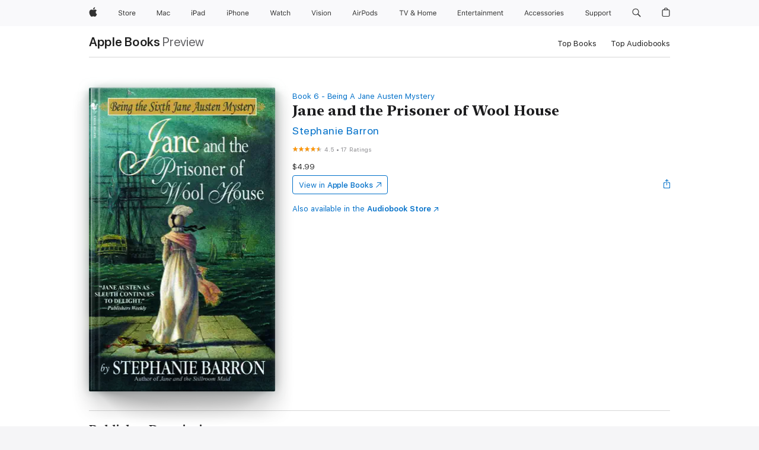

--- FILE ---
content_type: text/html
request_url: https://books.apple.com/us/book/jane-and-the-prisoner-of-wool-house/id420758031
body_size: 53948
content:
<!DOCTYPE html><html  dir="ltr" lang="en-US"><head>
    <meta charset="utf-8">
    <meta http-equiv="X-UA-Compatible" content="IE=edge">
    <meta name="viewport" content="width=device-width, initial-scale=1, viewport-fit=cover">
    <meta name="applicable-device" content="pc,mobile">

    <script id="perfkit">window.initialPageRequestTime = +new Date();</script>
    <link rel="preconnect" href="https://amp-api.books.apple.com" crossorigin="">
<link rel="preconnect" href="https://is1-ssl.mzstatic.com" crossorigin="">
<link rel="preconnect" href="https://is2-ssl.mzstatic.com" crossorigin="">
<link rel="preconnect" href="https://is3-ssl.mzstatic.com" crossorigin="">
<link rel="preconnect" href="https://is4-ssl.mzstatic.com" crossorigin="">
<link rel="preconnect" href="https://is5-ssl.mzstatic.com" crossorigin="">
<link rel="preconnect" href="https://xp.apple.com" crossorigin="">
<link rel="preconnect" href="https://js-cdn.music.apple.com" crossorigin="">
<link rel="preconnect" href="https://www.apple.com" crossorigin="">
    
<meta name="web-experience-app/config/environment" content="%7B%22appVersion%22%3A1%2C%22modulePrefix%22%3A%22web-experience-app%22%2C%22environment%22%3A%22production%22%2C%22rootURL%22%3A%22%2F%22%2C%22locationType%22%3A%22history-hash-router-scroll%22%2C%22historySupportMiddleware%22%3Atrue%2C%22EmberENV%22%3A%7B%22FEATURES%22%3A%7B%7D%2C%22EXTEND_PROTOTYPES%22%3A%7B%22Date%22%3Afalse%7D%2C%22_APPLICATION_TEMPLATE_WRAPPER%22%3Afalse%2C%22_DEFAULT_ASYNC_OBSERVERS%22%3Atrue%2C%22_JQUERY_INTEGRATION%22%3Afalse%2C%22_TEMPLATE_ONLY_GLIMMER_COMPONENTS%22%3Atrue%7D%2C%22APP%22%3A%7B%22PROGRESS_BAR_DELAY%22%3A3000%2C%22CLOCK_INTERVAL%22%3A1000%2C%22LOADING_SPINNER_SPY%22%3Atrue%2C%22BREAKPOINTS%22%3A%7B%22large%22%3A%7B%22min%22%3A1069%2C%22content%22%3A980%7D%2C%22medium%22%3A%7B%22min%22%3A735%2C%22max%22%3A1068%2C%22content%22%3A692%7D%2C%22small%22%3A%7B%22min%22%3A320%2C%22max%22%3A734%2C%22content%22%3A280%7D%7D%2C%22buildVariant%22%3A%22books%22%2C%22name%22%3A%22web-experience-app%22%2C%22version%22%3A%222548.0.0%2B0b472053%22%7D%2C%22MEDIA_API%22%3A%7B%22token%22%3A%22eyJhbGciOiJFUzI1NiIsInR5cCI6IkpXVCIsImtpZCI6IkNOM1dVNkVKTzEifQ.eyJpc3MiOiJOVjBTRVdHRlNSIiwiaWF0IjoxNzY0NzIyNzU2LCJleHAiOjE3NzE5ODAzNTYsInJvb3RfaHR0cHNfb3JpZ2luIjpbImFwcGxlLmNvbSJdfQ.Y-cFl9j5HGWR1S_YFqK_Hy1qwk1hW9aBvWtIfb4iDzMDCQO9JcdexCvQGzSRxWYIEXS3JtD3vpWxYDj3puQYsA%22%7D%2C%22i18n%22%3A%7B%22defaultLocale%22%3A%22en-gb%22%2C%22useDevLoc%22%3Afalse%2C%22pathToLocales%22%3A%22dist%2Flocales%22%7D%2C%22MEDIA_ARTWORK%22%3A%7B%22BREAKPOINTS%22%3A%7B%22large%22%3A%7B%22min%22%3A1069%2C%22content%22%3A980%7D%2C%22medium%22%3A%7B%22min%22%3A735%2C%22max%22%3A1068%2C%22content%22%3A692%7D%2C%22small%22%3A%7B%22min%22%3A320%2C%22max%22%3A734%2C%22content%22%3A280%7D%7D%7D%2C%22API%22%3A%7B%22BookHost%22%3A%22https%3A%2F%2Famp-api.books.apple.com%22%2C%22obcMetadataBaseUrl%22%3A%22%2Fapi%2Fbooks-metadata%22%2C%22globalElementsPath%22%3A%22%2Fglobal-elements%22%7D%2C%22fastboot%22%3A%7B%22hostWhitelist%22%3A%5B%7B%7D%5D%7D%2C%22ember-short-number%22%3A%7B%22locales%22%3A%5B%22ar-dz%22%2C%22ar-bh%22%2C%22ar-eg%22%2C%22ar-iq%22%2C%22ar-jo%22%2C%22ar-kw%22%2C%22ar-lb%22%2C%22ar-ly%22%2C%22ar-ma%22%2C%22ar-om%22%2C%22ar-qa%22%2C%22ar-sa%22%2C%22ar-sd%22%2C%22ar-sy%22%2C%22ar-tn%22%2C%22ar-ae%22%2C%22ar-ye%22%2C%22he-il%22%2C%22iw-il%22%2C%22ca-es%22%2C%22cs-cz%22%2C%22da-dk%22%2C%22de-ch%22%2C%22de-de%22%2C%22el-gr%22%2C%22en-au%22%2C%22en-ca%22%2C%22en-gb%22%2C%22en-us%22%2C%22es-419%22%2C%22es-es%22%2C%22es-mx%22%2C%22es-xl%22%2C%22et-ee%22%2C%22fi-fi%22%2C%22fr-ca%22%2C%22fr-fr%22%2C%22hi-in%22%2C%22hr-hr%22%2C%22hu-hu%22%2C%22id-id%22%2C%22is-is%22%2C%22it-it%22%2C%22iw-il%22%2C%22ja-jp%22%2C%22ko-kr%22%2C%22lt-lt%22%2C%22lv-lv%22%2C%22ms-my%22%2C%22nl-nl%22%2C%22no-no%22%2C%22no-nb%22%2C%22nb-no%22%2C%22pl-pl%22%2C%22pt-br%22%2C%22pt-pt%22%2C%22ro-ro%22%2C%22ru-ru%22%2C%22sk-sk%22%2C%22sv-se%22%2C%22th-th%22%2C%22tr-tr%22%2C%22uk-ua%22%2C%22vi-vi%22%2C%22vi-vn%22%2C%22zh-cn%22%2C%22zh-hans%22%2C%22zh-hans-cn%22%2C%22zh-hant%22%2C%22zh-hant-hk%22%2C%22zh-hant-tw%22%2C%22zh-hk%22%2C%22zh-tw%22%2C%22ar%22%2C%22ca%22%2C%22cs%22%2C%22da%22%2C%22de%22%2C%22el%22%2C%22en%22%2C%22es%22%2C%22fi%22%2C%22fr%22%2C%22he%22%2C%22hi%22%2C%22hr%22%2C%22hu%22%2C%22id%22%2C%22is%22%2C%22it%22%2C%22ja%22%2C%22ko%22%2C%22lt%22%2C%22lv%22%2C%22ms%22%2C%22nb%22%2C%22nl%22%2C%22no%22%2C%22pl%22%2C%22pt%22%2C%22ro%22%2C%22ru%22%2C%22sk%22%2C%22sv%22%2C%22th%22%2C%22tr%22%2C%22uk%22%2C%22vi%22%2C%22zh%22%5D%7D%2C%22ember-cli-mirage%22%3A%7B%22enabled%22%3Afalse%2C%22usingProxy%22%3Afalse%2C%22useDefaultPassthroughs%22%3Atrue%7D%2C%22BREAKPOINTS%22%3A%7B%22large%22%3A%7B%22min%22%3A1069%2C%22content%22%3A980%7D%2C%22medium%22%3A%7B%22min%22%3A735%2C%22max%22%3A1068%2C%22content%22%3A692%7D%2C%22small%22%3A%7B%22min%22%3A320%2C%22max%22%3A734%2C%22content%22%3A280%7D%7D%2C%22METRICS%22%3A%7B%22variant%22%3A%22web%22%2C%22baseFields%22%3A%7B%22appName%22%3A%22web-experience-app%22%2C%22constraintProfiles%22%3A%5B%22AMPWeb%22%5D%7D%2C%22clickstream%22%3A%7B%22enabled%22%3Atrue%2C%22topic%22%3A%5B%22xp_amp_web_exp%22%5D%2C%22autoTrackClicks%22%3Atrue%7D%2C%22performance%22%3A%7B%22enabled%22%3Atrue%2C%22topic%22%3A%22xp_amp_bookstore_perf%22%7D%7D%2C%22MEDIA_SHELF%22%3A%7B%22GRID_CONFIG%22%3A%7B%22books-brick-row%22%3A%7B%22small%22%3A1%2C%22medium%22%3A2%2C%22large%22%3A3%7D%2C%22story%22%3A%7B%22small%22%3A1%2C%22medium%22%3A2%2C%22large%22%3A3%7D%2C%22small-brick%22%3A%7B%22small%22%3A1%2C%22medium%22%3A2%2C%22large%22%3A3%7D%2C%22editorial-lockup-large%22%3A%7B%22small%22%3A1%2C%22medium%22%3A2%2C%22large%22%3A2%7D%2C%22editorial-lockup-medium%22%3A%7B%22small%22%3A1%2C%22medium%22%3A2%2C%22large%22%3A3%7D%2C%22large-brick%22%3A%7B%22small%22%3A1%2C%22medium%22%3A1%2C%22large%22%3A2%7D%2C%22lockup-small%22%3A%7B%22small%22%3A1%2C%22medium%22%3A2%2C%22large%22%3A3%7D%2C%22lockup-large%22%3A%7B%22small%22%3A1%2C%22medium%22%3A3%2C%22large%22%3A4%7D%2C%22posters%22%3A%7B%22small%22%3A1%2C%22medium%22%3A1%2C%22large%22%3A2%7D%2C%22breakout-large%22%3A%7B%22small%22%3A1%2C%22medium%22%3A1%2C%22large%22%3A1%7D%7D%2C%22BREAKPOINTS%22%3A%7B%22large%22%3A%7B%22min%22%3A1069%2C%22content%22%3A980%7D%2C%22medium%22%3A%7B%22min%22%3A735%2C%22max%22%3A1068%2C%22content%22%3A692%7D%2C%22small%22%3A%7B%22min%22%3A320%2C%22max%22%3A734%2C%22content%22%3A280%7D%7D%7D%2C%22SASSKIT_GENERATOR%22%3A%7B%22VIEWPORT_CONFIG%22%3A%7B%22BREAKPOINTS%22%3A%7B%22large%22%3A%7B%22min%22%3A1069%2C%22content%22%3A980%7D%2C%22medium%22%3A%7B%22min%22%3A735%2C%22max%22%3A1068%2C%22content%22%3A692%7D%2C%22small%22%3A%7B%22min%22%3A320%2C%22max%22%3A734%2C%22content%22%3A280%7D%7D%7D%7D%2C%22features%22%3A%7B%22BUILD_VARIANT_APPS%22%3Afalse%2C%22BUILD_VARIANT_BOOKS%22%3Atrue%2C%22BUILD_VARIANT_FITNESS%22%3Afalse%2C%22BUILD_VARIANT_PODCASTS%22%3Afalse%2C%22BUILD_VARIANT_ITUNES%22%3Afalse%2C%22TV%22%3Afalse%2C%22PODCASTS%22%3Afalse%2C%22BOOKS%22%3Atrue%2C%22APPS%22%3Afalse%2C%22ARTISTS%22%3Afalse%2C%22DEEPLINK_ROUTE%22%3Afalse%2C%22EMBER_DATA%22%3Afalse%2C%22CHARTS%22%3Atrue%2C%22FITNESS%22%3Afalse%2C%22SHARE_UI%22%3Atrue%2C%22SEPARATE_RTL_STYLESHEET%22%3Atrue%7D%2C%22%40amp%2Fember-ui-global-elements%22%3A%7B%22useFooterWithoutRefundLink%22%3Atrue%7D%2C%22ember-cli-content-security-policy%22%3A%7B%22policy%22%3A%22upgrade-insecure-requests%20%3B%20default-src%20'none'%3B%20img-src%20'self'%20https%3A%2F%2F*.apple.com%20https%3A%2F%2F*.mzstatic.com%20data%3A%3B%20style-src%20'self'%20https%3A%2F%2F*.apple.com%20'unsafe-inline'%3B%20font-src%20'self'%20https%3A%2F%2F*.apple.com%3B%20media-src%20'self'%20https%3A%2F%2F*.apple.com%20blob%3A%3B%20connect-src%20'self'%20https%3A%2F%2F*.apple.com%20https%3A%2F%2F*.mzstatic.com%3B%20script-src%20'self'%20https%3A%2F%2F*.apple.com%20'unsafe-eval'%20'sha256-4ywTGAe4rEpoHt8XkjbkdOWklMJ%2F1Py%2Fx6b3%2FaGbtSQ%3D'%3B%20frame-src%20'self'%20https%3A%2F%2F*.apple.com%20itmss%3A%20itms-appss%3A%20itms-bookss%3A%20itms-itunesus%3A%20itms-messagess%3A%20itms-podcasts%3A%20itms-watchs%3A%20macappstores%3A%20musics%3A%20apple-musics%3A%20podcasts%3A%20videos%3A%3B%22%2C%22reportOnly%22%3Afalse%7D%2C%22exportApplicationGlobal%22%3Afalse%7D">
<!-- EMBER_CLI_FASTBOOT_TITLE --><link rel="stylesheet preload" name="fonts" href="//www.apple.com/wss/fonts?families=SF+Pro,v2|SF+Pro+Icons,v1|SF+Pro+Rounded,v1|New+York+Small,v1|New+York+Medium,v1" as="style"><link rel="stylesheet" type="text/css" href="https://www.apple.com/api-www/global-elements/global-header/v1/assets/globalheader.css" data-global-elements-nav-styles>
<link rel="stylesheet" type="text/css" href="/global-elements/2426.0.0/en_US/ac-global-footer.89780a9d2eedff61551113850a3547ef.css" data-global-elements-footer-styles>
<meta name="ac-gn-search-suggestions-enabled" content="false"/>
<meta name="globalnav-search-suggestions-enabled" content="false"/>
    <title>
      ‎Jane and the Prisoner of Wool House by Stephanie Barron on Apple Books
    </title>
      <meta name="keywords" content="download, Jane and the Prisoner of Wool House, books on iphone, ipad, Mac, Apple Books">

      <meta name="description" content="In her sixth engrossing outing, Jane Austen employs her delicious wit and family ties to the Royal Navy in a case of murder on the high seas. Somewhere in the picturesque British port of Southampton, among a crew of colorful, eccentric, and fiercely individual souls, a killer has come ashore. And on…">

<!---->
      <link rel="canonical" href="https://books.apple.com/us/book/jane-and-the-prisoner-of-wool-house/id420758031">

      <link rel="icon" sizes="48x48" href="https://books.apple.com/assets/images/favicon/favicon-books-48-a8eb8171a8d912ed29d99e7a134953d3.png" type="image/png">

<!---->
<!---->
      <meta name="apple:content_id" content="420758031">

<!---->
      <script name="schema:book" type="application/ld+json">
        {"@context":"http://schema.org","@type":"Book","additionalType":"Product","author":"Stephanie Barron","bookFormat":"EBook","datePublished":"2001-11-27T00:00:00.000Z","description":"In her sixth engrossing outing, Jane Austen employs her delicious wit and family ties to the Royal Navy in a case of murder on the high seas. Somewhere in the picturesque British port of Southampton, among a crew of colorful, eccentric, and fiercely individual souls, a killer has come ashore. And on…","genre":["Historical Mysteries","Books","Mysteries &amp; Thrillers","Women Sleuths","Cozy Mysteries"],"image":"https://is1-ssl.mzstatic.com/image/thumb/Publication/46/e1/0d/mzi.kbqqqrkb.jpg/1200x630wz.png","inLanguage":"en-US","isbn":"9780307486554","name":"Jane and the Prisoner of Wool House","numberOfPages":304,"publisher":"Random House Publishing Group","thumbnailUrl":["https://is1-ssl.mzstatic.com/image/thumb/Publication/46/e1/0d/mzi.kbqqqrkb.jpg/1200x675wz.jpg","https://is1-ssl.mzstatic.com/image/thumb/Publication/46/e1/0d/mzi.kbqqqrkb.jpg/1200x900wz.jpg","https://is1-ssl.mzstatic.com/image/thumb/Publication/46/e1/0d/mzi.kbqqqrkb.jpg/1200x1200wz.jpg"],"isPartof":{"@type":"BookSeries","name":"Being A Jane Austen Mystery"},"offers":{"@type":"Offer","price":4.99,"priceCurrency":"USD","hasMerchantReturnPolicy":{"@type":"MerchantReturnPolicy","returnPolicyCategory":"https://schema.org/MerchantReturnNotPermitted","merchantReturnDays":0}},"aggregateRating":{"@type":"AggregateRating","ratingValue":4.5,"reviewCount":17}}
      </script>

        <meta property="al:ios:app_store_id" content="364709193">
        <meta property="al:ios:app_name" content="Apple Books">

        <meta property="og:title" content="‎Jane and the Prisoner of Wool House">
        <meta property="og:description" content="‎Mysteries &amp; Thrillers · 2001">
        <meta property="og:site_name" content="Apple Books">
        <meta property="og:url" content="https://books.apple.com/us/book/jane-and-the-prisoner-of-wool-house/id420758031">
        <meta property="og:image" content="https://is1-ssl.mzstatic.com/image/thumb/Publication/46/e1/0d/mzi.kbqqqrkb.jpg/1200x630wz.png">
        <meta property="og:image:alt" content="Jane and the Prisoner of Wool House by Stephanie Barron on Apple Books">
        <meta property="og:image:type" content="image/png">
        <meta property="og:image:width" content="1200">
        <meta property="og:image:height" content="630">
        <meta property="og:image:secure_url" content="https://is1-ssl.mzstatic.com/image/thumb/Publication/46/e1/0d/mzi.kbqqqrkb.jpg/1200x630wz.png">
        <meta property="og:type" content="book">
        <meta property="og:locale" content="en_US">

        <meta name="twitter:title" content="‎Jane and the Prisoner of Wool House">
        <meta name="twitter:description" content="‎Mysteries &amp; Thrillers · 2001">
        <meta name="twitter:site" content="@AppleBooks">
        <meta name="twitter:card" content="summary_large_image">
        <meta name="twitter:image" content="https://is1-ssl.mzstatic.com/image/thumb/Publication/46/e1/0d/mzi.kbqqqrkb.jpg/1200x600wz.png">
        <meta name="twitter:image:alt" content="Jane and the Prisoner of Wool House by Stephanie Barron on Apple Books">

<!---->
    <meta name="version" content="2548.0.0">
    <!-- @@HEAD@@ -->
    <script src="https://js-cdn.music.apple.com/musickit/v2/amp/musickit.js?t=1764722790239"></script>

    <link integrity="" rel="stylesheet" href="/assets/web-experience-app-real-f1ca40148188f63f7dd2cd7d4d6d7e05.css" data-rtl="/assets/web-experience-rtl-app-dc89d135bf4a79beed79bacafc906bdf.css">

    
  </head>
  <body class="no-js no-touch globalnav-scrim">
    <script type="x/boundary" id="fastboot-body-start"></script><div id="globalheader"><aside id="globalmessage-segment" lang="en-US" dir="ltr" class="globalmessage-segment"><ul data-strings="{&quot;view&quot;:&quot;{%STOREFRONT%} Store Home&quot;,&quot;segments&quot;:{&quot;smb&quot;:&quot;Business Store Home&quot;,&quot;eduInd&quot;:&quot;Education Store Home&quot;,&quot;other&quot;:&quot;Store Home&quot;},&quot;exit&quot;:&quot;Exit&quot;}" class="globalmessage-segment-content"></ul></aside><nav id="globalnav" lang="en-US" dir="ltr" aria-label="Global" data-analytics-element-engagement-start="globalnav:onFlyoutOpen" data-analytics-element-engagement-end="globalnav:onFlyoutClose" data-store-api="https://www.apple.com/[storefront]/shop/bag/status" data-analytics-activitymap-region-id="global nav" data-analytics-region="global nav" class="globalnav no-js   "><div class="globalnav-content"><div class="globalnav-item globalnav-menuback"><button aria-label="Main menu" class="globalnav-menuback-button"><span class="globalnav-chevron-icon"><svg height="48" viewbox="0 0 9 48" width="9" xmlns="http://www.w3.org/2000/svg"><path d="m1.5618 24.0621 6.5581-6.4238c.2368-.2319.2407-.6118.0088-.8486-.2324-.2373-.6123-.2407-.8486-.0088l-7 6.8569c-.1157.1138-.1807.2695-.1802.4316.001.1621.0674.3174.1846.4297l7 6.7241c.1162.1118.2661.1675.4155.1675.1577 0 .3149-.062.4326-.1846.2295-.2388.2222-.6187-.0171-.8481z"/></svg></span></button></div><ul id="globalnav-list" class="globalnav-list"><li data-analytics-element-engagement="globalnav hover - apple" class="
				globalnav-item
				globalnav-item-apple
				
				
			"><a href="https://www.apple.com/" data-globalnav-item-name="apple" data-analytics-title="apple home" aria-label="Apple" class="globalnav-link globalnav-link-apple"><span class="globalnav-image-regular globalnav-link-image"><svg height="44" viewbox="0 0 14 44" width="14" xmlns="http://www.w3.org/2000/svg"><path d="m13.0729 17.6825a3.61 3.61 0 0 0 -1.7248 3.0365 3.5132 3.5132 0 0 0 2.1379 3.2223 8.394 8.394 0 0 1 -1.0948 2.2618c-.6816.9812-1.3943 1.9623-2.4787 1.9623s-1.3633-.63-2.613-.63c-1.2187 0-1.6525.6507-2.644.6507s-1.6834-.9089-2.4787-2.0243a9.7842 9.7842 0 0 1 -1.6628-5.2776c0-3.0984 2.014-4.7405 3.9969-4.7405 1.0535 0 1.9314.6919 2.5924.6919.63 0 1.6112-.7333 2.8092-.7333a3.7579 3.7579 0 0 1 3.1604 1.5802zm-3.7284-2.8918a3.5615 3.5615 0 0 0 .8469-2.22 1.5353 1.5353 0 0 0 -.031-.32 3.5686 3.5686 0 0 0 -2.3445 1.2084 3.4629 3.4629 0 0 0 -.8779 2.1585 1.419 1.419 0 0 0 .031.2892 1.19 1.19 0 0 0 .2169.0207 3.0935 3.0935 0 0 0 2.1586-1.1368z"/></svg></span><span class="globalnav-image-compact globalnav-link-image"><svg height="48" viewbox="0 0 17 48" width="17" xmlns="http://www.w3.org/2000/svg"><path d="m15.5752 19.0792a4.2055 4.2055 0 0 0 -2.01 3.5376 4.0931 4.0931 0 0 0 2.4908 3.7542 9.7779 9.7779 0 0 1 -1.2755 2.6351c-.7941 1.1431-1.6244 2.2862-2.8878 2.2862s-1.5883-.734-3.0443-.734c-1.42 0-1.9252.7581-3.08.7581s-1.9611-1.0589-2.8876-2.3584a11.3987 11.3987 0 0 1 -1.9373-6.1487c0-3.61 2.3464-5.523 4.6566-5.523 1.2274 0 2.25.8062 3.02.8062.734 0 1.8771-.8543 3.2729-.8543a4.3778 4.3778 0 0 1 3.6822 1.841zm-6.8586-2.0456a1.3865 1.3865 0 0 1 -.2527-.024 1.6557 1.6557 0 0 1 -.0361-.337 4.0341 4.0341 0 0 1 1.0228-2.5148 4.1571 4.1571 0 0 1 2.7314-1.4078 1.7815 1.7815 0 0 1 .0361.373 4.1487 4.1487 0 0 1 -.9867 2.587 3.6039 3.6039 0 0 1 -2.5148 1.3236z"/></svg></span><span class="globalnav-link-text">Apple</span></a></li><li data-topnav-flyout-item="menu" data-topnav-flyout-label="Menu" role="none" class="globalnav-item globalnav-menu"><div data-topnav-flyout="menu" class="globalnav-flyout"><div class="globalnav-menu-list"><div data-analytics-element-engagement="globalnav hover - store" class="
				globalnav-item
				globalnav-item-store
				globalnav-item-menu
				
			"><ul role="none" class="globalnav-submenu-trigger-group"><li class="globalnav-submenu-trigger-item"><a href="https://www.apple.com/us/shop/goto/store" data-globalnav-item-name="store" data-topnav-flyout-trigger-compact data-analytics-title="store" data-analytics-element-engagement="hover - store" aria-label="Store" class="globalnav-link globalnav-submenu-trigger-link globalnav-link-store"><span class="globalnav-link-text-container"><span class="globalnav-image-regular globalnav-link-image"><svg height="44" viewbox="0 0 30 44" width="30" xmlns="http://www.w3.org/2000/svg"><path d="m26.5679 20.4629c1.002 0 1.67.738 1.693 1.857h-3.48c.076-1.119.779-1.857 1.787-1.857zm2.754 2.672v-.387c0-1.963-1.037-3.176-2.742-3.176-1.735 0-2.848 1.289-2.848 3.276 0 1.998 1.096 3.263 2.848 3.263 1.383 0 2.367-.668 2.66-1.746h-1.008c-.264.557-.814.856-1.629.856-1.072 0-1.769-.791-1.822-2.039v-.047zm-9.547-3.451h.96v.937h.094c.188-.615.914-1.049 1.752-1.049.164 0 .375.012.504.03v1.007c-.082-.023-.445-.058-.644-.058-.961 0-1.659 1.098-1.659 1.535v3.914h-1.007zm-4.27 5.519c-1.195 0-1.869-.867-1.869-2.361 0-1.5.674-2.361 1.869-2.361 1.196 0 1.87.861 1.87 2.361 0 1.494-.674 2.361-1.87 2.361zm0-5.631c-1.798 0-2.912 1.237-2.912 3.27 0 2.027 1.114 3.269 2.912 3.269 1.799 0 2.913-1.242 2.913-3.269 0-2.033-1.114-3.27-2.913-3.27zm-5.478-1.475v1.635h1.407v.843h-1.407v3.575c0 .744.282 1.06.938 1.06.182 0 .281-.006.469-.023v.849c-.199.035-.393.059-.592.059-1.301 0-1.822-.481-1.822-1.688v-3.832h-1.02v-.843h1.02v-1.635zm-8.103 5.694c.129.885.973 1.447 2.174 1.447 1.137 0 1.975-.615 1.975-1.453 0-.72-.527-1.177-1.693-1.47l-1.084-.282c-1.53-.386-2.192-1.078-2.192-2.279 0-1.436 1.201-2.408 2.988-2.408 1.635 0 2.854.972 2.942 2.338h-1.061c-.146-.867-.861-1.383-1.916-1.383-1.125 0-1.869.562-1.869 1.418 0 .662.463 1.043 1.629 1.342l.885.234c1.752.439 2.455 1.119 2.455 2.361 0 1.553-1.225 2.543-3.158 2.543-1.793 0-3.03-.949-3.141-2.408z"/></svg></span><span class="globalnav-link-text">Store</span></span></a></li></ul></div><div data-analytics-element-engagement="globalnav hover - mac" class="
				globalnav-item
				globalnav-item-mac
				globalnav-item-menu
				
			"><ul role="none" class="globalnav-submenu-trigger-group"><li class="globalnav-submenu-trigger-item"><a href="https://www.apple.com/mac/" data-globalnav-item-name="mac" data-topnav-flyout-trigger-compact data-analytics-title="mac" data-analytics-element-engagement="hover - mac" aria-label="Mac" class="globalnav-link globalnav-submenu-trigger-link globalnav-link-mac"><span class="globalnav-link-text-container"><span class="globalnav-image-regular globalnav-link-image"><svg height="44" viewbox="0 0 23 44" width="23" xmlns="http://www.w3.org/2000/svg"><path d="m8.1558 25.9987v-6.457h-.0703l-2.666 6.457h-.8907l-2.666-6.457h-.0703v6.457h-.9844v-8.4551h1.2246l2.8945 7.0547h.0938l2.8945-7.0547h1.2246v8.4551zm2.5166-1.7696c0-1.1309.832-1.7812 2.3027-1.8691l1.8223-.1113v-.5742c0-.7793-.4863-1.207-1.4297-1.207-.7559 0-1.2832.2871-1.4238.7852h-1.0195c.1348-1.0137 1.1309-1.6816 2.4785-1.6816 1.541 0 2.4023.791 2.4023 2.1035v4.3242h-.9609v-.9318h-.0938c-.4102.6738-1.1016 1.043-1.9453 1.043-1.2246 0-2.1328-.7266-2.1328-1.8809zm4.125-.5859v-.5801l-1.6992.1113c-.9609.0645-1.3828.3984-1.3828 1.0312 0 .6445.5449 1.0195 1.2773 1.0195 1.0371.0001 1.8047-.6796 1.8047-1.5819zm6.958-2.0273c-.1641-.627-.7207-1.1367-1.6289-1.1367-1.1367 0-1.8516.9082-1.8516 2.3379 0 1.459.7266 2.3848 1.8516 2.3848.8496 0 1.4414-.3926 1.6289-1.1074h1.0195c-.1816 1.1602-1.125 2.0156-2.6426 2.0156-1.7695 0-2.9004-1.2832-2.9004-3.293 0-1.9688 1.125-3.2461 2.8945-3.2461 1.5352 0 2.4727.9199 2.6484 2.0449z"/></svg></span><span class="globalnav-link-text">Mac</span></span></a></li></ul></div><div data-analytics-element-engagement="globalnav hover - ipad" class="
				globalnav-item
				globalnav-item-ipad
				globalnav-item-menu
				
			"><ul role="none" class="globalnav-submenu-trigger-group"><li class="globalnav-submenu-trigger-item"><a href="https://www.apple.com/ipad/" data-globalnav-item-name="ipad" data-topnav-flyout-trigger-compact data-analytics-title="ipad" data-analytics-element-engagement="hover - ipad" aria-label="iPad" class="globalnav-link globalnav-submenu-trigger-link globalnav-link-ipad"><span class="globalnav-link-text-container"><span class="globalnav-image-regular globalnav-link-image"><svg height="44" viewbox="0 0 24 44" width="24" xmlns="http://www.w3.org/2000/svg"><path d="m14.9575 23.7002c0 .902-.768 1.582-1.805 1.582-.732 0-1.277-.375-1.277-1.02 0-.632.422-.966 1.383-1.031l1.699-.111zm-1.395-4.072c-1.347 0-2.343.668-2.478 1.681h1.019c.141-.498.668-.785 1.424-.785.944 0 1.43.428 1.43 1.207v.574l-1.822.112c-1.471.088-2.303.738-2.303 1.869 0 1.154.908 1.881 2.133 1.881.844 0 1.535-.369 1.945-1.043h.094v.931h.961v-4.324c0-1.312-.862-2.103-2.403-2.103zm6.769 5.575c-1.155 0-1.846-.885-1.846-2.361 0-1.471.697-2.362 1.846-2.362 1.142 0 1.857.914 1.857 2.362 0 1.459-.709 2.361-1.857 2.361zm1.834-8.027v3.503h-.088c-.358-.691-1.102-1.107-1.981-1.107-1.605 0-2.654 1.289-2.654 3.27 0 1.986 1.037 3.269 2.654 3.269.873 0 1.623-.416 2.022-1.119h.093v1.008h.961v-8.824zm-15.394 4.869h-1.863v-3.563h1.863c1.225 0 1.899.639 1.899 1.799 0 1.119-.697 1.764-1.899 1.764zm.276-4.5h-3.194v8.455h1.055v-3.018h2.127c1.588 0 2.719-1.119 2.719-2.701 0-1.611-1.108-2.736-2.707-2.736zm-6.064 8.454h1.008v-6.316h-1.008zm-.199-8.237c0-.387.316-.704.703-.704s.703.317.703.704c0 .386-.316.703-.703.703s-.703-.317-.703-.703z"/></svg></span><span class="globalnav-link-text">iPad</span></span></a></li></ul></div><div data-analytics-element-engagement="globalnav hover - iphone" class="
				globalnav-item
				globalnav-item-iphone
				globalnav-item-menu
				
			"><ul role="none" class="globalnav-submenu-trigger-group"><li class="globalnav-submenu-trigger-item"><a href="https://www.apple.com/iphone/" data-globalnav-item-name="iphone" data-topnav-flyout-trigger-compact data-analytics-title="iphone" data-analytics-element-engagement="hover - iphone" aria-label="iPhone" class="globalnav-link globalnav-submenu-trigger-link globalnav-link-iphone"><span class="globalnav-link-text-container"><span class="globalnav-image-regular globalnav-link-image"><svg height="44" viewbox="0 0 38 44" width="38" xmlns="http://www.w3.org/2000/svg"><path d="m32.7129 22.3203h3.48c-.023-1.119-.691-1.857-1.693-1.857-1.008 0-1.711.738-1.787 1.857zm4.459 2.045c-.293 1.078-1.277 1.746-2.66 1.746-1.752 0-2.848-1.266-2.848-3.264 0-1.986 1.113-3.275 2.848-3.275 1.705 0 2.742 1.213 2.742 3.176v.386h-4.541v.047c.053 1.248.75 2.039 1.822 2.039.815 0 1.366-.298 1.629-.855zm-12.282-4.682h.961v.996h.094c.316-.697.932-1.107 1.898-1.107 1.418 0 2.209.838 2.209 2.338v4.09h-1.007v-3.844c0-1.137-.481-1.676-1.489-1.676s-1.658.674-1.658 1.781v3.739h-1.008zm-2.499 3.158c0-1.5-.674-2.361-1.869-2.361-1.196 0-1.87.861-1.87 2.361 0 1.495.674 2.362 1.87 2.362 1.195 0 1.869-.867 1.869-2.362zm-4.782 0c0-2.033 1.114-3.269 2.913-3.269 1.798 0 2.912 1.236 2.912 3.269 0 2.028-1.114 3.27-2.912 3.27-1.799 0-2.913-1.242-2.913-3.27zm-6.636-5.666h1.008v3.504h.093c.317-.697.979-1.107 1.946-1.107 1.336 0 2.179.855 2.179 2.338v4.09h-1.007v-3.844c0-1.119-.504-1.676-1.459-1.676-1.131 0-1.752.715-1.752 1.781v3.739h-1.008zm-6.015 4.87h1.863c1.202 0 1.899-.645 1.899-1.764 0-1.16-.674-1.799-1.899-1.799h-1.863zm2.139-4.5c1.599 0 2.707 1.125 2.707 2.736 0 1.582-1.131 2.701-2.719 2.701h-2.127v3.018h-1.055v-8.455zm-6.114 8.454h1.008v-6.316h-1.008zm-.2-8.238c0-.386.317-.703.703-.703.387 0 .704.317.704.703 0 .387-.317.704-.704.704-.386 0-.703-.317-.703-.704z"/></svg></span><span class="globalnav-link-text">iPhone</span></span></a></li></ul></div><div data-analytics-element-engagement="globalnav hover - watch" class="
				globalnav-item
				globalnav-item-watch
				globalnav-item-menu
				
			"><ul role="none" class="globalnav-submenu-trigger-group"><li class="globalnav-submenu-trigger-item"><a href="https://www.apple.com/watch/" data-globalnav-item-name="watch" data-topnav-flyout-trigger-compact data-analytics-title="watch" data-analytics-element-engagement="hover - watch" aria-label="Watch" class="globalnav-link globalnav-submenu-trigger-link globalnav-link-watch"><span class="globalnav-link-text-container"><span class="globalnav-image-regular globalnav-link-image"><svg height="44" viewbox="0 0 35 44" width="35" xmlns="http://www.w3.org/2000/svg"><path d="m28.9819 17.1758h1.008v3.504h.094c.316-.697.978-1.108 1.945-1.108 1.336 0 2.18.856 2.18 2.338v4.09h-1.008v-3.844c0-1.119-.504-1.675-1.459-1.675-1.131 0-1.752.715-1.752 1.781v3.738h-1.008zm-2.42 4.441c-.164-.627-.721-1.136-1.629-1.136-1.137 0-1.852.908-1.852 2.338 0 1.459.727 2.384 1.852 2.384.849 0 1.441-.392 1.629-1.107h1.019c-.182 1.16-1.125 2.016-2.642 2.016-1.77 0-2.901-1.284-2.901-3.293 0-1.969 1.125-3.247 2.895-3.247 1.535 0 2.472.92 2.648 2.045zm-6.533-3.568v1.635h1.407v.844h-1.407v3.574c0 .744.282 1.06.938 1.06.182 0 .281-.006.469-.023v.85c-.2.035-.393.058-.592.058-1.301 0-1.822-.48-1.822-1.687v-3.832h-1.02v-.844h1.02v-1.635zm-4.2 5.596v-.58l-1.699.111c-.961.064-1.383.398-1.383 1.031 0 .645.545 1.02 1.277 1.02 1.038 0 1.805-.68 1.805-1.582zm-4.125.586c0-1.131.832-1.782 2.303-1.869l1.822-.112v-.574c0-.779-.486-1.207-1.43-1.207-.755 0-1.283.287-1.423.785h-1.02c.135-1.014 1.131-1.682 2.479-1.682 1.541 0 2.402.792 2.402 2.104v4.324h-.961v-.931h-.094c-.41.673-1.101 1.043-1.945 1.043-1.225 0-2.133-.727-2.133-1.881zm-7.684 1.769h-.996l-2.303-8.455h1.101l1.682 6.873h.07l1.893-6.873h1.066l1.893 6.873h.07l1.682-6.873h1.101l-2.302 8.455h-.996l-1.946-6.674h-.07z"/></svg></span><span class="globalnav-link-text">Watch</span></span></a></li></ul></div><div data-analytics-element-engagement="globalnav hover - vision" class="
				globalnav-item
				globalnav-item-vision
				globalnav-item-menu
				
			"><ul role="none" class="globalnav-submenu-trigger-group"><li class="globalnav-submenu-trigger-item"><a href="https://www.apple.com/apple-vision-pro/" data-globalnav-item-name="vision" data-topnav-flyout-trigger-compact data-analytics-title="vision" data-analytics-element-engagement="hover - vision" aria-label="Vision" class="globalnav-link globalnav-submenu-trigger-link globalnav-link-vision"><span class="globalnav-link-text-container"><span class="globalnav-image-regular globalnav-link-image"><svg xmlns="http://www.w3.org/2000/svg" width="34" height="44" viewbox="0 0 34 44"><g id="en-US_globalnav_links_vision_image_large"><rect id="box_" width="34" height="44" fill="none"/><path id="art_" d="m.4043,17.5449h1.1074l2.4844,7.0898h.0938l2.4844-7.0898h1.1074l-3.1172,8.4551h-1.043L.4043,17.5449Zm8.3467.2168c0-.3867.3164-.7031.7031-.7031s.7031.3164.7031.7031-.3164.7031-.7031.7031-.7031-.3164-.7031-.7031Zm.1875,1.9219h1.0195v6.3164h-1.0195v-6.3164Zm2.499,4.7051h1.043c.1699.5273.6738.873,1.4824.873.8496,0,1.4531-.4043,1.4531-.9785v-.0117c0-.4277-.3223-.7266-1.1016-.9141l-.9785-.2344c-1.1836-.2812-1.7168-.7969-1.7168-1.7051v-.0059c0-1.0488,1.0078-1.8398,2.3496-1.8398,1.3242,0,2.2441.6621,2.3848,1.6934h-1.002c-.1348-.498-.627-.8438-1.3887-.8438-.75,0-1.3008.3867-1.3008.9434v.0117c0,.4277.3164.6973,1.0605.8789l.9727.2344c1.1895.2871,1.7637.8027,1.7637,1.7051v.0117c0,1.125-1.0957,1.9043-2.5312,1.9043-1.4062,0-2.373-.6797-2.4902-1.7227Zm6.3203-6.627c0-.3867.3164-.7031.7031-.7031s.7031.3164.7031.7031-.3164.7031-.7031.7031-.7031-.3164-.7031-.7031Zm.1875,1.9219h1.0195v6.3164h-1.0195v-6.3164Zm2.5049,3.1641v-.0117c0-2.0273,1.1133-3.2637,2.9121-3.2637s2.9121,1.2363,2.9121,3.2637v.0117c0,2.0215-1.1133,3.2637-2.9121,3.2637s-2.9121-1.2422-2.9121-3.2637Zm4.7812,0v-.0117c0-1.4941-.6738-2.3613-1.8691-2.3613s-1.8691.8672-1.8691,2.3613v.0117c0,1.4883.6738,2.3613,1.8691,2.3613s1.8691-.873,1.8691-2.3613Zm2.5049-3.1641h1.0195v.9492h.0938c.3164-.668.9082-1.0605,1.8398-1.0605,1.418,0,2.209.8379,2.209,2.3379v4.0898h-1.0195v-3.8438c0-1.1367-.4688-1.6816-1.4766-1.6816s-1.6465.6797-1.6465,1.7871v3.7383h-1.0195v-6.3164Z"/></g></svg></span><span class="globalnav-link-text">Vision</span></span></a></li></ul></div><div data-analytics-element-engagement="globalnav hover - airpods" class="
				globalnav-item
				globalnav-item-airpods
				globalnav-item-menu
				
			"><ul role="none" class="globalnav-submenu-trigger-group"><li class="globalnav-submenu-trigger-item"><a href="https://www.apple.com/airpods/" data-globalnav-item-name="airpods" data-topnav-flyout-trigger-compact data-analytics-title="airpods" data-analytics-element-engagement="hover - airpods" aria-label="AirPods" class="globalnav-link globalnav-submenu-trigger-link globalnav-link-airpods"><span class="globalnav-link-text-container"><span class="globalnav-image-regular globalnav-link-image"><svg height="44" viewbox="0 0 43 44" width="43" xmlns="http://www.w3.org/2000/svg"><path d="m11.7153 19.6836h.961v.937h.094c.187-.615.914-1.048 1.752-1.048.164 0 .375.011.504.029v1.008c-.082-.024-.446-.059-.645-.059-.961 0-1.658.645-1.658 1.535v3.914h-1.008zm28.135-.111c1.324 0 2.244.656 2.379 1.693h-.996c-.135-.504-.627-.838-1.389-.838-.75 0-1.336.381-1.336.943 0 .434.352.704 1.096.885l.973.235c1.189.287 1.763.802 1.763 1.711 0 1.13-1.095 1.91-2.531 1.91-1.406 0-2.373-.674-2.484-1.723h1.037c.17.533.674.873 1.482.873.85 0 1.459-.404 1.459-.984 0-.434-.328-.727-1.002-.891l-1.084-.264c-1.183-.287-1.722-.796-1.722-1.71 0-1.049 1.013-1.84 2.355-1.84zm-6.665 5.631c-1.155 0-1.846-.885-1.846-2.362 0-1.471.697-2.361 1.846-2.361 1.142 0 1.857.914 1.857 2.361 0 1.459-.709 2.362-1.857 2.362zm1.834-8.028v3.504h-.088c-.358-.691-1.102-1.107-1.981-1.107-1.605 0-2.654 1.289-2.654 3.269 0 1.987 1.037 3.27 2.654 3.27.873 0 1.623-.416 2.022-1.119h.094v1.007h.961v-8.824zm-9.001 8.028c-1.195 0-1.869-.868-1.869-2.362 0-1.5.674-2.361 1.869-2.361 1.196 0 1.869.861 1.869 2.361 0 1.494-.673 2.362-1.869 2.362zm0-5.631c-1.799 0-2.912 1.236-2.912 3.269 0 2.028 1.113 3.27 2.912 3.27s2.912-1.242 2.912-3.27c0-2.033-1.113-3.269-2.912-3.269zm-17.071 6.427h1.008v-6.316h-1.008zm-.199-8.238c0-.387.317-.703.703-.703.387 0 .703.316.703.703s-.316.703-.703.703c-.386 0-.703-.316-.703-.703zm-6.137 4.922 1.324-3.773h.093l1.325 3.773zm1.892-5.139h-1.043l-3.117 8.455h1.107l.85-2.42h3.363l.85 2.42h1.107zm14.868 4.5h-1.864v-3.562h1.864c1.224 0 1.898.639 1.898 1.799 0 1.119-.697 1.763-1.898 1.763zm.275-4.5h-3.193v8.455h1.054v-3.017h2.127c1.588 0 2.719-1.119 2.719-2.701 0-1.612-1.107-2.737-2.707-2.737z"/></svg></span><span class="globalnav-link-text">AirPods</span></span></a></li></ul></div><div data-analytics-element-engagement="globalnav hover - tv-home" class="
				globalnav-item
				globalnav-item-tv-home
				globalnav-item-menu
				
			"><ul role="none" class="globalnav-submenu-trigger-group"><li class="globalnav-submenu-trigger-item"><a href="https://www.apple.com/tv-home/" data-globalnav-item-name="tv-home" data-topnav-flyout-trigger-compact data-analytics-title="tv &amp; home" data-analytics-element-engagement="hover - tv &amp; home" aria-label="TV and Home" class="globalnav-link globalnav-submenu-trigger-link globalnav-link-tv-home"><span class="globalnav-link-text-container"><span class="globalnav-image-regular globalnav-link-image"><svg height="44" viewbox="0 0 65 44" width="65" xmlns="http://www.w3.org/2000/svg"><path d="m4.3755 26v-7.5059h-2.7246v-.9492h6.5039v.9492h-2.7246v7.5059zm7.7314 0-3.1172-8.4551h1.1074l2.4844 7.0898h.0938l2.4844-7.0898h1.1074l-3.1172 8.4551zm13.981-.8438c-.7207.6328-1.7109 1.002-2.7363 1.002-1.6816 0-2.8594-.9961-2.8594-2.4141 0-1.002.5449-1.7637 1.6758-2.3613.0762-.0352.2344-.1172.3281-.1641-.7793-.8203-1.0605-1.3652-1.0605-1.9805 0-1.084.9199-1.8926 2.1562-1.8926 1.248 0 2.1562.7969 2.1562 1.9043 0 .8672-.5215 1.5-1.8281 2.1855l2.1152 2.2734c.2637-.5273.3984-1.2188.3984-2.2734v-.1465h.9844v.1523c0 1.3125-.2344 2.2676-.6973 2.9824l1.4708 1.5764h-1.3242zm-4.541-1.4824c0 .9492.7676 1.5938 1.8984 1.5938.7676 0 1.5586-.3047 2.0215-.791l-2.3906-2.6133c-.0645.0234-.2168.0996-.2988.1406-.8145.4219-1.2305 1.0078-1.2305 1.6699zm3.2109-4.3886c0-.6562-.4746-1.1016-1.1602-1.1016-.6738 0-1.1543.457-1.1543 1.1133 0 .4688.2402.8789.9082 1.541 1.0313-.5274 1.4063-.9492 1.4063-1.5527zm13.5176 6.7148v-3.8496h-4.6406v3.8496h-1.0547v-8.4551h1.0547v3.6562h4.6406v-3.6562h1.0547v8.4551zm2.6455-3.1582c0-2.0332 1.1133-3.2695 2.9121-3.2695s2.9121 1.2363 2.9121 3.2695c0 2.0273-1.1133 3.2695-2.9121 3.2695s-2.9121-1.2422-2.9121-3.2695zm4.7812 0c0-1.5-.6738-2.3613-1.8691-2.3613s-1.8691.8613-1.8691 2.3613c0 1.4941.6738 2.3613 1.8691 2.3613s1.8691-.8672 1.8691-2.3613zm2.5054-3.1582h.9609v.9961h.0938c.2871-.7031.9199-1.1074 1.7637-1.1074.8555 0 1.4531.4512 1.7461 1.1074h.0938c.3398-.668 1.0605-1.1074 1.9336-1.1074 1.2891 0 2.0098.7383 2.0098 2.0625v4.3652h-1.0078v-4.1309c0-.9316-.4395-1.3887-1.3301-1.3887-.8789 0-1.4648.6562-1.4648 1.459v4.0606h-1.0078v-4.2891c0-.75-.5215-1.2305-1.3184-1.2305-.8262 0-1.4648.7148-1.4648 1.6055v3.9141h-1.0078v-6.3164zm15.5127 4.6816c-.293 1.0781-1.2773 1.7461-2.6602 1.7461-1.752 0-2.8477-1.2656-2.8477-3.2637 0-1.9863 1.1133-3.2754 2.8477-3.2754 1.7051 0 2.7422 1.2129 2.7422 3.1758v.3867h-4.541v.0469c.0527 1.248.75 2.0391 1.8223 2.0391.8145 0 1.3652-.2988 1.6289-.8555zm-4.459-2.0449h3.4805c-.0234-1.1191-.6914-1.8574-1.6934-1.8574-1.0078 0-1.7109.7383-1.7871 1.8574z"/></svg></span><span class="globalnav-link-text">TV &amp; Home</span></span></a></li></ul></div><div data-analytics-element-engagement="globalnav hover - entertainment" class="
				globalnav-item
				globalnav-item-entertainment
				globalnav-item-menu
				
			"><ul role="none" class="globalnav-submenu-trigger-group"><li class="globalnav-submenu-trigger-item"><a href="https://www.apple.com/entertainment/" data-globalnav-item-name="entertainment" data-topnav-flyout-trigger-compact data-analytics-title="entertainment" data-analytics-element-engagement="hover - entertainment" aria-label="Entertainment" class="globalnav-link globalnav-submenu-trigger-link globalnav-link-entertainment"><span class="globalnav-link-text-container"><span class="globalnav-image-regular globalnav-link-image"><svg xmlns="http://www.w3.org/2000/svg" viewbox="0 0 77 44" width="77" height="44"><path d="m0 17.4863h5.2383v.9492h-4.1836v2.7129h3.9668v.9375h-3.9668v2.9062h4.1836v.9492h-5.2383zm6.8994 2.1387h1.0195v.9492h.0938c.3164-.668.9082-1.0605 1.8398-1.0605 1.418 0 2.209.8379 2.209 2.3379v4.0898h-1.0195v-3.8438c0-1.1367-.4688-1.6816-1.4766-1.6816s-1.6465.6797-1.6465 1.7871v3.7383h-1.0195zm7.2803 4.6758v-3.832h-.9961v-.8438h.9961v-1.6348h1.0547v1.6348h1.3828v.8438h-1.3828v3.5742c0 .7441.2578 1.043.9141 1.043.1816 0 .2812-.0059.4688-.0234v.8672c-.1992.0352-.3926.0586-.5918.0586-1.3009-.0001-1.8458-.4806-1.8458-1.6876zm3.4365-1.4942v-.0059c0-1.9512 1.1133-3.2871 2.8301-3.2871s2.7598 1.2773 2.7598 3.1641v.3984h-4.5469c.0293 1.3066.75 2.0684 1.875 2.0684.8555 0 1.3828-.4043 1.5527-.7852l.0234-.0527h1.0195l-.0117.0469c-.2168.8555-1.1191 1.6992-2.6074 1.6992-1.8046 0-2.8945-1.2656-2.8945-3.2461zm1.0606-.5449h3.4922c-.1055-1.248-.7969-1.8398-1.7285-1.8398-.9376 0-1.6524.6386-1.7637 1.8398zm5.9912-2.6367h1.0195v.9375h.0938c.2402-.6621.832-1.0488 1.6875-1.0488.1934 0 .4102.0234.5098.041v.9902c-.2109-.0352-.4043-.0586-.627-.0586-.9727 0-1.6641.6152-1.6641 1.541v3.9141h-1.0195zm4.9658 4.6758v-3.832h-.9961v-.8438h.9961v-1.6348h1.0547v1.6348h1.3828v.8438h-1.3828v3.5742c0 .7441.2578 1.043.9141 1.043.1816 0 .2812-.0059.4688-.0234v.8672c-.1992.0352-.3926.0586-.5918.0586-1.3009-.0001-1.8458-.4806-1.8458-1.6876zm3.4658-.1231v-.0117c0-1.125.832-1.7754 2.3027-1.8633l1.8105-.1113v-.5742c0-.7793-.4746-1.2012-1.418-1.2012-.7559 0-1.2539.2812-1.418.7734l-.0059.0176h-1.0195l.0059-.0352c.1641-.9902 1.125-1.6582 2.4727-1.6582 1.541 0 2.4023.791 2.4023 2.1035v4.3242h-1.0195v-.9316h-.0938c-.3984.6738-1.0605 1.043-1.9102 1.043-1.201 0-2.1092-.7265-2.1092-1.875zm2.3203.9903c1.0371 0 1.793-.6797 1.793-1.582v-.5742l-1.6875.1055c-.9609.0586-1.3828.3984-1.3828 1.0254v.0117c0 .6386.5449 1.0136 1.2773 1.0136zm4.3926-7.4649c0-.3867.3164-.7031.7031-.7031s.7031.3164.7031.7031-.3164.7031-.7031.7031-.7031-.3164-.7031-.7031zm.1875 1.9219h1.0195v6.3164h-1.0195zm2.8213 0h1.0195v.9492h.0938c.3164-.668.9082-1.0605 1.8398-1.0605 1.418 0 2.209.8379 2.209 2.3379v4.0898h-1.0195v-3.8438c0-1.1367-.4688-1.6816-1.4766-1.6816s-1.6465.6797-1.6465 1.7871v3.7383h-1.0195zm6.8818 0h1.0195v.9609h.0938c.2812-.6797.8789-1.0723 1.7051-1.0723.8555 0 1.4531.4512 1.7461 1.1074h.0938c.3398-.668 1.0605-1.1074 1.9336-1.1074 1.2891 0 2.0098.7383 2.0098 2.0625v4.3652h-1.0195v-4.1309c0-.9316-.4277-1.3945-1.3184-1.3945-.8789 0-1.459.6621-1.459 1.4648v4.0605h-1.0195v-4.2891c0-.75-.5156-1.2363-1.3125-1.2363-.8262 0-1.4531.7207-1.4531 1.6113v3.9141h-1.0195v-6.3162zm10.0049 3.1816v-.0059c0-1.9512 1.1133-3.2871 2.8301-3.2871s2.7598 1.2773 2.7598 3.1641v.3984h-4.5469c.0293 1.3066.75 2.0684 1.875 2.0684.8555 0 1.3828-.4043 1.5527-.7852l.0234-.0527h1.0195l-.0116.0469c-.2168.8555-1.1191 1.6992-2.6074 1.6992-1.8047 0-2.8946-1.2656-2.8946-3.2461zm1.0606-.5449h3.4922c-.1055-1.248-.7969-1.8398-1.7285-1.8398-.9376 0-1.6524.6386-1.7637 1.8398zm5.9912-2.6367h1.0195v.9492h.0938c.3164-.668.9082-1.0605 1.8398-1.0605 1.418 0 2.209.8379 2.209 2.3379v4.0898h-1.0195v-3.8438c0-1.1367-.4688-1.6816-1.4766-1.6816s-1.6465.6797-1.6465 1.7871v3.7383h-1.0195zm7.2802 4.6758v-3.832h-.9961v-.8438h.9961v-1.6348h1.0547v1.6348h1.3828v.8438h-1.3828v3.5742c0 .7441.2578 1.043.9141 1.043.1816 0 .2812-.0059.4688-.0234v.8672c-.1992.0352-.3926.0586-.5918.0586-1.3008-.0001-1.8458-.4806-1.8458-1.6876z"/></svg></span><span class="globalnav-link-text">Entertainment</span></span></a></li></ul></div><div data-analytics-element-engagement="globalnav hover - accessories" class="
				globalnav-item
				globalnav-item-accessories
				globalnav-item-menu
				
			"><ul role="none" class="globalnav-submenu-trigger-group"><li class="globalnav-submenu-trigger-item"><a href="https://www.apple.com/us/shop/goto/buy_accessories" data-globalnav-item-name="accessories" data-topnav-flyout-trigger-compact data-analytics-title="accessories" data-analytics-element-engagement="hover - accessories" aria-label="Accessories" class="globalnav-link globalnav-submenu-trigger-link globalnav-link-accessories"><span class="globalnav-link-text-container"><span class="globalnav-image-regular globalnav-link-image"><svg height="44" viewbox="0 0 67 44" width="67" xmlns="http://www.w3.org/2000/svg"><path d="m5.6603 23.5715h-3.3633l-.8496 2.4199h-1.1074l3.1172-8.4551h1.043l3.1172 8.4551h-1.1075zm-3.0527-.8965h2.7422l-1.3242-3.7734h-.0938zm10.0986-1.0664c-.1641-.627-.7207-1.1367-1.6289-1.1367-1.1367 0-1.8516.9082-1.8516 2.3379 0 1.459.7266 2.3848 1.8516 2.3848.8496 0 1.4414-.3926 1.6289-1.1074h1.0195c-.1816 1.1602-1.125 2.0156-2.6426 2.0156-1.7695 0-2.9004-1.2832-2.9004-3.293 0-1.9688 1.125-3.2461 2.8945-3.2461 1.5352 0 2.4727.9199 2.6484 2.0449zm6.5947 0c-.1641-.627-.7207-1.1367-1.6289-1.1367-1.1367 0-1.8516.9082-1.8516 2.3379 0 1.459.7266 2.3848 1.8516 2.3848.8496 0 1.4414-.3926 1.6289-1.1074h1.0195c-.1816 1.1602-1.125 2.0156-2.6426 2.0156-1.7695 0-2.9004-1.2832-2.9004-3.293 0-1.9688 1.125-3.2461 2.8945-3.2461 1.5352 0 2.4727.9199 2.6484 2.0449zm7.5796 2.748c-.293 1.0781-1.2773 1.7461-2.6602 1.7461-1.752 0-2.8477-1.2656-2.8477-3.2637 0-1.9863 1.1133-3.2754 2.8477-3.2754 1.7051 0 2.7422 1.2129 2.7422 3.1758v.3867h-4.541v.0469c.0527 1.248.75 2.0391 1.8223 2.0391.8145 0 1.3652-.2988 1.6289-.8555zm-4.459-2.0449h3.4805c-.0234-1.1191-.6914-1.8574-1.6934-1.8574-1.0078 0-1.7109.7383-1.7871 1.8574zm8.212-2.748c1.3242 0 2.2441.6562 2.3789 1.6934h-.9961c-.1348-.5039-.627-.8379-1.3887-.8379-.75 0-1.3359.3809-1.3359.9434 0 .4336.3516.7031 1.0957.8848l.9727.2344c1.1895.2871 1.7637.8027 1.7637 1.7109 0 1.1309-1.0957 1.9102-2.5312 1.9102-1.4062 0-2.373-.6738-2.4844-1.7227h1.0371c.1699.5332.6738.873 1.4824.873.8496 0 1.459-.4043 1.459-.9844 0-.4336-.3281-.7266-1.002-.8906l-1.084-.2637c-1.1836-.2871-1.7227-.7969-1.7227-1.7109 0-1.0489 1.0137-1.8399 2.3555-1.8399zm6.0439 0c1.3242 0 2.2441.6562 2.3789 1.6934h-.9961c-.1348-.5039-.627-.8379-1.3887-.8379-.75 0-1.3359.3809-1.3359.9434 0 .4336.3516.7031 1.0957.8848l.9727.2344c1.1895.2871 1.7637.8027 1.7637 1.7109 0 1.1309-1.0957 1.9102-2.5312 1.9102-1.4062 0-2.373-.6738-2.4844-1.7227h1.0371c.1699.5332.6738.873 1.4824.873.8496 0 1.459-.4043 1.459-.9844 0-.4336-.3281-.7266-1.002-.8906l-1.084-.2637c-1.1836-.2871-1.7227-.7969-1.7227-1.7109 0-1.0489 1.0137-1.8399 2.3555-1.8399zm3.6357 3.2695c0-2.0332 1.1133-3.2695 2.9121-3.2695s2.9121 1.2363 2.9121 3.2695c0 2.0273-1.1133 3.2695-2.9121 3.2695s-2.9121-1.2422-2.9121-3.2695zm4.7813 0c0-1.5-.6738-2.3613-1.8691-2.3613s-1.8691.8613-1.8691 2.3613c0 1.4941.6738 2.3613 1.8691 2.3613s1.8691-.8672 1.8691-2.3613zm2.5054-3.1582h.9609v.9375h.0938c.1875-.6152.9141-1.0488 1.752-1.0488.1641 0 .375.0117.5039.0293v1.0078c-.082-.0234-.4453-.0586-.6445-.0586-.9609 0-1.6582.6445-1.6582 1.5352v3.9141h-1.0078v-6.3165zm4.2744-1.9219c0-.3867.3164-.7031.7031-.7031s.7031.3164.7031.7031-.3164.7031-.7031.7031-.7031-.3164-.7031-.7031zm.1992 1.9219h1.0078v6.3164h-1.0078zm8.001 4.6816c-.293 1.0781-1.2773 1.7461-2.6602 1.7461-1.752 0-2.8477-1.2656-2.8477-3.2637 0-1.9863 1.1133-3.2754 2.8477-3.2754 1.7051 0 2.7422 1.2129 2.7422 3.1758v.3867h-4.541v.0469c.0527 1.248.75 2.0391 1.8223 2.0391.8145 0 1.3652-.2988 1.6289-.8555zm-4.459-2.0449h3.4805c-.0234-1.1191-.6914-1.8574-1.6934-1.8574-1.0078 0-1.7109.7383-1.7871 1.8574zm8.2119-2.748c1.3242 0 2.2441.6562 2.3789 1.6934h-.9961c-.1348-.5039-.627-.8379-1.3887-.8379-.75 0-1.3359.3809-1.3359.9434 0 .4336.3516.7031 1.0957.8848l.9727.2344c1.1895.2871 1.7637.8027 1.7637 1.7109 0 1.1309-1.0957 1.9102-2.5312 1.9102-1.4062 0-2.373-.6738-2.4844-1.7227h1.0371c.1699.5332.6738.873 1.4824.873.8496 0 1.459-.4043 1.459-.9844 0-.4336-.3281-.7266-1.002-.8906l-1.084-.2637c-1.1836-.2871-1.7227-.7969-1.7227-1.7109 0-1.0489 1.0137-1.8399 2.3555-1.8399z"/></svg></span><span class="globalnav-link-text">Accessories</span></span></a></li></ul></div><div data-analytics-element-engagement="globalnav hover - support" class="
				globalnav-item
				globalnav-item-support
				globalnav-item-menu
				
			"><ul role="none" class="globalnav-submenu-trigger-group"><li class="globalnav-submenu-trigger-item"><a href="https://support.apple.com/?cid=gn-ols-home-hp-tab" data-globalnav-item-name="support" data-topnav-flyout-trigger-compact data-analytics-title="support" data-analytics-element-engagement="hover - support" data-analytics-exit-link="true" aria-label="Support" class="globalnav-link globalnav-submenu-trigger-link globalnav-link-support"><span class="globalnav-link-text-container"><span class="globalnav-image-regular globalnav-link-image"><svg height="44" viewbox="0 0 44 44" width="44" xmlns="http://www.w3.org/2000/svg"><path d="m42.1206 18.0337v1.635h1.406v.844h-1.406v3.574c0 .744.281 1.06.937 1.06.182 0 .282-.006.469-.023v.849c-.199.036-.392.059-.592.059-1.3 0-1.822-.48-1.822-1.687v-3.832h-1.019v-.844h1.019v-1.635zm-6.131 1.635h.961v.937h.093c.188-.615.914-1.049 1.752-1.049.164 0 .375.012.504.03v1.008c-.082-.024-.445-.059-.644-.059-.961 0-1.659.644-1.659 1.535v3.914h-1.007zm-2.463 3.158c0-1.5-.674-2.361-1.869-2.361s-1.869.861-1.869 2.361c0 1.494.674 2.361 1.869 2.361s1.869-.867 1.869-2.361zm-4.781 0c0-2.033 1.113-3.27 2.912-3.27s2.912 1.237 2.912 3.27c0 2.027-1.113 3.27-2.912 3.27s-2.912-1.243-2.912-3.27zm-2.108 0c0-1.477-.692-2.361-1.846-2.361-1.143 0-1.863.908-1.863 2.361 0 1.447.72 2.361 1.857 2.361 1.16 0 1.852-.884 1.852-2.361zm1.043 0c0 1.975-1.049 3.27-2.655 3.27-.902 0-1.629-.393-1.974-1.061h-.094v3.059h-1.008v-8.426h.961v1.054h.094c.404-.726 1.16-1.166 2.021-1.166 1.612 0 2.655 1.284 2.655 3.27zm-8.048 0c0-1.477-.691-2.361-1.845-2.361-1.143 0-1.864.908-1.864 2.361 0 1.447.721 2.361 1.858 2.361 1.16 0 1.851-.884 1.851-2.361zm1.043 0c0 1.975-1.049 3.27-2.654 3.27-.902 0-1.629-.393-1.975-1.061h-.093v3.059h-1.008v-8.426h.961v1.054h.093c.405-.726 1.161-1.166 2.022-1.166 1.611 0 2.654 1.284 2.654 3.27zm-7.645 3.158h-.961v-.99h-.094c-.316.703-.99 1.102-1.957 1.102-1.418 0-2.156-.844-2.156-2.338v-4.09h1.008v3.844c0 1.136.422 1.664 1.43 1.664 1.113 0 1.722-.663 1.722-1.77v-3.738h1.008zm-11.69-2.209c.129.885.972 1.447 2.174 1.447 1.136 0 1.974-.615 1.974-1.453 0-.72-.527-1.177-1.693-1.47l-1.084-.282c-1.529-.386-2.192-1.078-2.192-2.279 0-1.435 1.202-2.408 2.989-2.408 1.634 0 2.853.973 2.941 2.338h-1.06c-.147-.867-.862-1.383-1.916-1.383-1.125 0-1.87.562-1.87 1.418 0 .662.463 1.043 1.629 1.342l.885.234c1.752.44 2.455 1.119 2.455 2.361 0 1.553-1.224 2.543-3.158 2.543-1.793 0-3.029-.949-3.141-2.408z"/></svg></span><span class="globalnav-link-text">Support</span></span></a></li></ul></div></div></div></li><li data-topnav-flyout-label="Search apple.com" data-analytics-title="open - search field" class="globalnav-item globalnav-search"><a role="button" id="globalnav-menubutton-link-search" href="https://www.apple.com/us/search" data-topnav-flyout-trigger-regular data-topnav-flyout-trigger-compact aria-label="Search apple.com" data-analytics-title="open - search field" class="globalnav-link globalnav-link-search"><span class="globalnav-image-regular"><svg xmlns="http://www.w3.org/2000/svg" width="15px" height="44px" viewbox="0 0 15 44">
<path d="M14.298,27.202l-3.87-3.87c0.701-0.929,1.122-2.081,1.122-3.332c0-3.06-2.489-5.55-5.55-5.55c-3.06,0-5.55,2.49-5.55,5.55 c0,3.061,2.49,5.55,5.55,5.55c1.251,0,2.403-0.421,3.332-1.122l3.87,3.87c0.151,0.151,0.35,0.228,0.548,0.228 s0.396-0.076,0.548-0.228C14.601,27.995,14.601,27.505,14.298,27.202z M1.55,20c0-2.454,1.997-4.45,4.45-4.45 c2.454,0,4.45,1.997,4.45,4.45S8.454,24.45,6,24.45C3.546,24.45,1.55,22.454,1.55,20z"/>
</svg>
</span><span class="globalnav-image-compact"><svg height="48" viewbox="0 0 17 48" width="17" xmlns="http://www.w3.org/2000/svg"><path d="m16.2294 29.9556-4.1755-4.0821a6.4711 6.4711 0 1 0 -1.2839 1.2625l4.2005 4.1066a.9.9 0 1 0 1.2588-1.287zm-14.5294-8.0017a5.2455 5.2455 0 1 1 5.2455 5.2527 5.2549 5.2549 0 0 1 -5.2455-5.2527z"/></svg></span></a><div id="globalnav-submenu-search" aria-labelledby="globalnav-menubutton-link-search" class="globalnav-flyout globalnav-submenu"><div class="globalnav-flyout-scroll-container"><div class="globalnav-flyout-content globalnav-submenu-content"><form action="https://www.apple.com/us/search" method="get" class="globalnav-searchfield"><div class="globalnav-searchfield-wrapper"><input placeholder="Search apple.com" aria-label="Search apple.com" autocorrect="off" autocapitalize="off" autocomplete="off" class="globalnav-searchfield-input"><input id="globalnav-searchfield-src" type="hidden" name="src" value><input type="hidden" name="type" value><input type="hidden" name="page" value><input type="hidden" name="locale" value><button aria-label="Clear search" tabindex="-1" type="button" class="globalnav-searchfield-reset"><span class="globalnav-image-regular"><svg height="14" viewbox="0 0 14 14" width="14" xmlns="http://www.w3.org/2000/svg"><path d="m7 .0339a6.9661 6.9661 0 1 0 6.9661 6.9661 6.9661 6.9661 0 0 0 -6.9661-6.9661zm2.798 8.9867a.55.55 0 0 1 -.778.7774l-2.02-2.02-2.02 2.02a.55.55 0 0 1 -.7784-.7774l2.0206-2.0206-2.0204-2.02a.55.55 0 0 1 .7782-.7778l2.02 2.02 2.02-2.02a.55.55 0 0 1 .778.7778l-2.0203 2.02z"/></svg></span><span class="globalnav-image-compact"><svg height="16" viewbox="0 0 16 16" width="16" xmlns="http://www.w3.org/2000/svg"><path d="m0 8a8.0474 8.0474 0 0 1 7.9922-8 8.0609 8.0609 0 0 1 8.0078 8 8.0541 8.0541 0 0 1 -8 8 8.0541 8.0541 0 0 1 -8-8zm5.6549 3.2863 2.3373-2.353 2.3451 2.353a.6935.6935 0 0 0 .4627.1961.6662.6662 0 0 0 .6667-.6667.6777.6777 0 0 0 -.1961-.4706l-2.3451-2.3373 2.3529-2.3607a.5943.5943 0 0 0 .1961-.4549.66.66 0 0 0 -.6667-.6589.6142.6142 0 0 0 -.447.1961l-2.3686 2.3606-2.353-2.3527a.6152.6152 0 0 0 -.447-.1883.6529.6529 0 0 0 -.6667.651.6264.6264 0 0 0 .1961.4549l2.3451 2.3529-2.3451 2.353a.61.61 0 0 0 -.1961.4549.6661.6661 0 0 0 .6667.6667.6589.6589 0 0 0 .4627-.1961z"/></svg></span></button><button aria-label="Submit search" tabindex="-1" aria-hidden="true" type="submit" class="globalnav-searchfield-submit"><span class="globalnav-image-regular"><svg height="32" viewbox="0 0 30 32" width="30" xmlns="http://www.w3.org/2000/svg"><path d="m23.3291 23.3066-4.35-4.35c-.0105-.0105-.0247-.0136-.0355-.0235a6.8714 6.8714 0 1 0 -1.5736 1.4969c.0214.0256.03.0575.0542.0815l4.35 4.35a1.1 1.1 0 1 0 1.5557-1.5547zm-15.4507-8.582a5.6031 5.6031 0 1 1 5.603 5.61 5.613 5.613 0 0 1 -5.603-5.61z"/></svg></span><span class="globalnav-image-compact"><svg width="38" height="40" viewbox="0 0 38 40" xmlns="http://www.w3.org/2000/svg"><path d="m28.6724 27.8633-5.07-5.07c-.0095-.0095-.0224-.0122-.032-.0213a7.9967 7.9967 0 1 0 -1.8711 1.7625c.0254.03.0357.0681.0642.0967l5.07 5.07a1.3 1.3 0 0 0 1.8389-1.8379zm-18.0035-10.0033a6.5447 6.5447 0 1 1 6.545 6.5449 6.5518 6.5518 0 0 1 -6.545-6.5449z"/></svg></span></button></div><div role="status" aria-live="polite" data-topnav-searchresults-label="total results" class="globalnav-searchresults-count"></div></form><div class="globalnav-searchresults"></div></div></div></div></li><li id="globalnav-bag" data-analytics-region="bag" class="globalnav-item globalnav-bag"><div class="globalnav-bag-wrapper"><a role="button" id="globalnav-menubutton-link-bag" href="https://www.apple.com/us/shop/goto/bag" aria-label="Shopping Bag" data-globalnav-item-name="bag" data-topnav-flyout-trigger-regular data-topnav-flyout-trigger-compact data-analytics-title="open - bag" class="globalnav-link globalnav-link-bag"><span class="globalnav-image-regular"><svg height="44" viewbox="0 0 14 44" width="14" xmlns="http://www.w3.org/2000/svg"><path d="m11.3535 16.0283h-1.0205a3.4229 3.4229 0 0 0 -3.333-2.9648 3.4229 3.4229 0 0 0 -3.333 2.9648h-1.02a2.1184 2.1184 0 0 0 -2.117 2.1162v7.7155a2.1186 2.1186 0 0 0 2.1162 2.1167h8.707a2.1186 2.1186 0 0 0 2.1168-2.1167v-7.7155a2.1184 2.1184 0 0 0 -2.1165-2.1162zm-4.3535-1.8652a2.3169 2.3169 0 0 1 2.2222 1.8652h-4.4444a2.3169 2.3169 0 0 1 2.2222-1.8652zm5.37 11.6969a1.0182 1.0182 0 0 1 -1.0166 1.0171h-8.7069a1.0182 1.0182 0 0 1 -1.0165-1.0171v-7.7155a1.0178 1.0178 0 0 1 1.0166-1.0166h8.707a1.0178 1.0178 0 0 1 1.0164 1.0166z"/></svg></span><span class="globalnav-image-compact"><svg height="48" viewbox="0 0 17 48" width="17" xmlns="http://www.w3.org/2000/svg"><path d="m13.4575 16.9268h-1.1353a3.8394 3.8394 0 0 0 -7.6444 0h-1.1353a2.6032 2.6032 0 0 0 -2.6 2.6v8.9232a2.6032 2.6032 0 0 0 2.6 2.6h9.915a2.6032 2.6032 0 0 0 2.6-2.6v-8.9231a2.6032 2.6032 0 0 0 -2.6-2.6001zm-4.9575-2.2768a2.658 2.658 0 0 1 2.6221 2.2764h-5.2442a2.658 2.658 0 0 1 2.6221-2.2764zm6.3574 13.8a1.4014 1.4014 0 0 1 -1.4 1.4h-9.9149a1.4014 1.4014 0 0 1 -1.4-1.4v-8.9231a1.4014 1.4014 0 0 1 1.4-1.4h9.915a1.4014 1.4014 0 0 1 1.4 1.4z"/></svg></span></a><span aria-hidden="true" data-analytics-title="open - bag" class="globalnav-bag-badge"><span class="globalnav-bag-badge-separator"></span><span class="globalnav-bag-badge-number">0</span><span class="globalnav-bag-badge-unit">+</span></span></div><div id="globalnav-submenu-bag" aria-labelledby="globalnav-menubutton-link-bag" class="globalnav-flyout globalnav-submenu"><div class="globalnav-flyout-scroll-container"><div class="globalnav-flyout-content globalnav-submenu-content"></div></div></div></li></ul><div class="globalnav-menutrigger"><button id="globalnav-menutrigger-button" aria-controls="globalnav-list" aria-label="Menu" data-topnav-menu-label-open="Menu" data-topnav-menu-label-close="Close" data-topnav-flyout-trigger-compact="menu" class="globalnav-menutrigger-button"><svg width="18" height="18" viewbox="0 0 18 18"><polyline id="globalnav-menutrigger-bread-bottom" fill="none" stroke="currentColor" stroke-width="1.2" stroke-linecap="round" stroke-linejoin="round" points="2 12, 16 12" class="globalnav-menutrigger-bread globalnav-menutrigger-bread-bottom"><animate id="globalnav-anim-menutrigger-bread-bottom-open" attributename="points" keytimes="0;0.5;1" dur="0.24s" begin="indefinite" fill="freeze" calcmode="spline" keysplines="0.42, 0, 1, 1;0, 0, 0.58, 1" values=" 2 12, 16 12; 2 9, 16 9; 3.5 15, 15 3.5"/><animate id="globalnav-anim-menutrigger-bread-bottom-close" attributename="points" keytimes="0;0.5;1" dur="0.24s" begin="indefinite" fill="freeze" calcmode="spline" keysplines="0.42, 0, 1, 1;0, 0, 0.58, 1" values=" 3.5 15, 15 3.5; 2 9, 16 9; 2 12, 16 12"/></polyline><polyline id="globalnav-menutrigger-bread-top" fill="none" stroke="currentColor" stroke-width="1.2" stroke-linecap="round" stroke-linejoin="round" points="2 5, 16 5" class="globalnav-menutrigger-bread globalnav-menutrigger-bread-top"><animate id="globalnav-anim-menutrigger-bread-top-open" attributename="points" keytimes="0;0.5;1" dur="0.24s" begin="indefinite" fill="freeze" calcmode="spline" keysplines="0.42, 0, 1, 1;0, 0, 0.58, 1" values=" 2 5, 16 5; 2 9, 16 9; 3.5 3.5, 15 15"/><animate id="globalnav-anim-menutrigger-bread-top-close" attributename="points" keytimes="0;0.5;1" dur="0.24s" begin="indefinite" fill="freeze" calcmode="spline" keysplines="0.42, 0, 1, 1;0, 0, 0.58, 1" values=" 3.5 3.5, 15 15; 2 9, 16 9; 2 5, 16 5"/></polyline></svg></button></div></div></nav><div id="globalnav-curtain" class="globalnav-curtain"></div><div id="globalnav-placeholder" class="globalnav-placeholder"></div></div><script id="__ACGH_DATA__" type="application/json">{"props":{"globalNavData":{"locale":"en_US","ariaLabel":"Global","analyticsAttributes":[{"name":"data-analytics-activitymap-region-id","value":"global nav"},{"name":"data-analytics-region","value":"global nav"}],"links":[{"id":"2758e8127e4ab787ae4e849277f79b83b3522719ae4b96a595421e50ea2d03f7","name":"apple","text":"Apple","url":"/","ariaLabel":"Apple","submenuAriaLabel":"Apple menu","images":[{"name":"regular","assetInline":"<svg height=\"44\" viewBox=\"0 0 14 44\" width=\"14\" xmlns=\"http://www.w3.org/2000/svg\"><path d=\"m13.0729 17.6825a3.61 3.61 0 0 0 -1.7248 3.0365 3.5132 3.5132 0 0 0 2.1379 3.2223 8.394 8.394 0 0 1 -1.0948 2.2618c-.6816.9812-1.3943 1.9623-2.4787 1.9623s-1.3633-.63-2.613-.63c-1.2187 0-1.6525.6507-2.644.6507s-1.6834-.9089-2.4787-2.0243a9.7842 9.7842 0 0 1 -1.6628-5.2776c0-3.0984 2.014-4.7405 3.9969-4.7405 1.0535 0 1.9314.6919 2.5924.6919.63 0 1.6112-.7333 2.8092-.7333a3.7579 3.7579 0 0 1 3.1604 1.5802zm-3.7284-2.8918a3.5615 3.5615 0 0 0 .8469-2.22 1.5353 1.5353 0 0 0 -.031-.32 3.5686 3.5686 0 0 0 -2.3445 1.2084 3.4629 3.4629 0 0 0 -.8779 2.1585 1.419 1.419 0 0 0 .031.2892 1.19 1.19 0 0 0 .2169.0207 3.0935 3.0935 0 0 0 2.1586-1.1368z\"/></svg>"},{"name":"compact","assetInline":"<svg height=\"48\" viewBox=\"0 0 17 48\" width=\"17\" xmlns=\"http://www.w3.org/2000/svg\"><path d=\"m15.5752 19.0792a4.2055 4.2055 0 0 0 -2.01 3.5376 4.0931 4.0931 0 0 0 2.4908 3.7542 9.7779 9.7779 0 0 1 -1.2755 2.6351c-.7941 1.1431-1.6244 2.2862-2.8878 2.2862s-1.5883-.734-3.0443-.734c-1.42 0-1.9252.7581-3.08.7581s-1.9611-1.0589-2.8876-2.3584a11.3987 11.3987 0 0 1 -1.9373-6.1487c0-3.61 2.3464-5.523 4.6566-5.523 1.2274 0 2.25.8062 3.02.8062.734 0 1.8771-.8543 3.2729-.8543a4.3778 4.3778 0 0 1 3.6822 1.841zm-6.8586-2.0456a1.3865 1.3865 0 0 1 -.2527-.024 1.6557 1.6557 0 0 1 -.0361-.337 4.0341 4.0341 0 0 1 1.0228-2.5148 4.1571 4.1571 0 0 1 2.7314-1.4078 1.7815 1.7815 0 0 1 .0361.373 4.1487 4.1487 0 0 1 -.9867 2.587 3.6039 3.6039 0 0 1 -2.5148 1.3236z\"/></svg>"}],"analyticsAttributes":[{"name":"data-analytics-title","value":"apple home"}]},{"id":"ad4a2a26eb4836393385e9f6c61b526b4a3cb31409c5ed8730ce7a704dd7132f","name":"store","text":"Store","url":"/us/shop/goto/store","ariaLabel":"Store","submenuAriaLabel":"Store menu","images":[{"name":"regular","assetInline":"<svg height=\"44\" viewBox=\"0 0 30 44\" width=\"30\" xmlns=\"http://www.w3.org/2000/svg\"><path d=\"m26.5679 20.4629c1.002 0 1.67.738 1.693 1.857h-3.48c.076-1.119.779-1.857 1.787-1.857zm2.754 2.672v-.387c0-1.963-1.037-3.176-2.742-3.176-1.735 0-2.848 1.289-2.848 3.276 0 1.998 1.096 3.263 2.848 3.263 1.383 0 2.367-.668 2.66-1.746h-1.008c-.264.557-.814.856-1.629.856-1.072 0-1.769-.791-1.822-2.039v-.047zm-9.547-3.451h.96v.937h.094c.188-.615.914-1.049 1.752-1.049.164 0 .375.012.504.03v1.007c-.082-.023-.445-.058-.644-.058-.961 0-1.659 1.098-1.659 1.535v3.914h-1.007zm-4.27 5.519c-1.195 0-1.869-.867-1.869-2.361 0-1.5.674-2.361 1.869-2.361 1.196 0 1.87.861 1.87 2.361 0 1.494-.674 2.361-1.87 2.361zm0-5.631c-1.798 0-2.912 1.237-2.912 3.27 0 2.027 1.114 3.269 2.912 3.269 1.799 0 2.913-1.242 2.913-3.269 0-2.033-1.114-3.27-2.913-3.27zm-5.478-1.475v1.635h1.407v.843h-1.407v3.575c0 .744.282 1.06.938 1.06.182 0 .281-.006.469-.023v.849c-.199.035-.393.059-.592.059-1.301 0-1.822-.481-1.822-1.688v-3.832h-1.02v-.843h1.02v-1.635zm-8.103 5.694c.129.885.973 1.447 2.174 1.447 1.137 0 1.975-.615 1.975-1.453 0-.72-.527-1.177-1.693-1.47l-1.084-.282c-1.53-.386-2.192-1.078-2.192-2.279 0-1.436 1.201-2.408 2.988-2.408 1.635 0 2.854.972 2.942 2.338h-1.061c-.146-.867-.861-1.383-1.916-1.383-1.125 0-1.869.562-1.869 1.418 0 .662.463 1.043 1.629 1.342l.885.234c1.752.439 2.455 1.119 2.455 2.361 0 1.553-1.225 2.543-3.158 2.543-1.793 0-3.03-.949-3.141-2.408z\"/></svg>"}],"analyticsAttributes":[{"name":"data-analytics-title","value":"store"},{"name":"data-analytics-element-engagement","value":"hover - store"}]},{"id":"9a82f08a3cc17e59a61372a40e7ecb17783e9c10aef163465f29bb5b00d4725a","name":"mac","text":"Mac","url":"/mac/","ariaLabel":"Mac","submenuAriaLabel":"Mac menu","images":[{"name":"regular","assetInline":"<svg height=\"44\" viewBox=\"0 0 23 44\" width=\"23\" xmlns=\"http://www.w3.org/2000/svg\"><path d=\"m8.1558 25.9987v-6.457h-.0703l-2.666 6.457h-.8907l-2.666-6.457h-.0703v6.457h-.9844v-8.4551h1.2246l2.8945 7.0547h.0938l2.8945-7.0547h1.2246v8.4551zm2.5166-1.7696c0-1.1309.832-1.7812 2.3027-1.8691l1.8223-.1113v-.5742c0-.7793-.4863-1.207-1.4297-1.207-.7559 0-1.2832.2871-1.4238.7852h-1.0195c.1348-1.0137 1.1309-1.6816 2.4785-1.6816 1.541 0 2.4023.791 2.4023 2.1035v4.3242h-.9609v-.9318h-.0938c-.4102.6738-1.1016 1.043-1.9453 1.043-1.2246 0-2.1328-.7266-2.1328-1.8809zm4.125-.5859v-.5801l-1.6992.1113c-.9609.0645-1.3828.3984-1.3828 1.0312 0 .6445.5449 1.0195 1.2773 1.0195 1.0371.0001 1.8047-.6796 1.8047-1.5819zm6.958-2.0273c-.1641-.627-.7207-1.1367-1.6289-1.1367-1.1367 0-1.8516.9082-1.8516 2.3379 0 1.459.7266 2.3848 1.8516 2.3848.8496 0 1.4414-.3926 1.6289-1.1074h1.0195c-.1816 1.1602-1.125 2.0156-2.6426 2.0156-1.7695 0-2.9004-1.2832-2.9004-3.293 0-1.9688 1.125-3.2461 2.8945-3.2461 1.5352 0 2.4727.9199 2.6484 2.0449z\"/></svg>"}],"analyticsAttributes":[{"name":"data-analytics-title","value":"mac"},{"name":"data-analytics-element-engagement","value":"hover - mac"}]},{"id":"00948525be55e5a61fc12335c2fe8fbc94664d6237757d79344cadd205bde991","name":"ipad","text":"iPad","url":"/ipad/","ariaLabel":"iPad","submenuAriaLabel":"iPad menu","images":[{"name":"regular","assetInline":"<svg height=\"44\" viewBox=\"0 0 24 44\" width=\"24\" xmlns=\"http://www.w3.org/2000/svg\"><path d=\"m14.9575 23.7002c0 .902-.768 1.582-1.805 1.582-.732 0-1.277-.375-1.277-1.02 0-.632.422-.966 1.383-1.031l1.699-.111zm-1.395-4.072c-1.347 0-2.343.668-2.478 1.681h1.019c.141-.498.668-.785 1.424-.785.944 0 1.43.428 1.43 1.207v.574l-1.822.112c-1.471.088-2.303.738-2.303 1.869 0 1.154.908 1.881 2.133 1.881.844 0 1.535-.369 1.945-1.043h.094v.931h.961v-4.324c0-1.312-.862-2.103-2.403-2.103zm6.769 5.575c-1.155 0-1.846-.885-1.846-2.361 0-1.471.697-2.362 1.846-2.362 1.142 0 1.857.914 1.857 2.362 0 1.459-.709 2.361-1.857 2.361zm1.834-8.027v3.503h-.088c-.358-.691-1.102-1.107-1.981-1.107-1.605 0-2.654 1.289-2.654 3.27 0 1.986 1.037 3.269 2.654 3.269.873 0 1.623-.416 2.022-1.119h.093v1.008h.961v-8.824zm-15.394 4.869h-1.863v-3.563h1.863c1.225 0 1.899.639 1.899 1.799 0 1.119-.697 1.764-1.899 1.764zm.276-4.5h-3.194v8.455h1.055v-3.018h2.127c1.588 0 2.719-1.119 2.719-2.701 0-1.611-1.108-2.736-2.707-2.736zm-6.064 8.454h1.008v-6.316h-1.008zm-.199-8.237c0-.387.316-.704.703-.704s.703.317.703.704c0 .386-.316.703-.703.703s-.703-.317-.703-.703z\"/></svg>"}],"analyticsAttributes":[{"name":"data-analytics-title","value":"ipad"},{"name":"data-analytics-element-engagement","value":"hover - ipad"}]},{"id":"254873a73c00038209d1c486273a47e092f598ac6df39eaa74322285d69c22d6","name":"iphone","text":"iPhone","url":"/iphone/","ariaLabel":"iPhone","submenuAriaLabel":"iPhone menu","images":[{"name":"regular","assetInline":"<svg height=\"44\" viewBox=\"0 0 38 44\" width=\"38\" xmlns=\"http://www.w3.org/2000/svg\"><path d=\"m32.7129 22.3203h3.48c-.023-1.119-.691-1.857-1.693-1.857-1.008 0-1.711.738-1.787 1.857zm4.459 2.045c-.293 1.078-1.277 1.746-2.66 1.746-1.752 0-2.848-1.266-2.848-3.264 0-1.986 1.113-3.275 2.848-3.275 1.705 0 2.742 1.213 2.742 3.176v.386h-4.541v.047c.053 1.248.75 2.039 1.822 2.039.815 0 1.366-.298 1.629-.855zm-12.282-4.682h.961v.996h.094c.316-.697.932-1.107 1.898-1.107 1.418 0 2.209.838 2.209 2.338v4.09h-1.007v-3.844c0-1.137-.481-1.676-1.489-1.676s-1.658.674-1.658 1.781v3.739h-1.008zm-2.499 3.158c0-1.5-.674-2.361-1.869-2.361-1.196 0-1.87.861-1.87 2.361 0 1.495.674 2.362 1.87 2.362 1.195 0 1.869-.867 1.869-2.362zm-4.782 0c0-2.033 1.114-3.269 2.913-3.269 1.798 0 2.912 1.236 2.912 3.269 0 2.028-1.114 3.27-2.912 3.27-1.799 0-2.913-1.242-2.913-3.27zm-6.636-5.666h1.008v3.504h.093c.317-.697.979-1.107 1.946-1.107 1.336 0 2.179.855 2.179 2.338v4.09h-1.007v-3.844c0-1.119-.504-1.676-1.459-1.676-1.131 0-1.752.715-1.752 1.781v3.739h-1.008zm-6.015 4.87h1.863c1.202 0 1.899-.645 1.899-1.764 0-1.16-.674-1.799-1.899-1.799h-1.863zm2.139-4.5c1.599 0 2.707 1.125 2.707 2.736 0 1.582-1.131 2.701-2.719 2.701h-2.127v3.018h-1.055v-8.455zm-6.114 8.454h1.008v-6.316h-1.008zm-.2-8.238c0-.386.317-.703.703-.703.387 0 .704.317.704.703 0 .387-.317.704-.704.704-.386 0-.703-.317-.703-.704z\"/></svg>"}],"analyticsAttributes":[{"name":"data-analytics-title","value":"iphone"},{"name":"data-analytics-element-engagement","value":"hover - iphone"}]},{"id":"53df160ebeaf43e20199b03d483006c3d35b44cc88b0fc6ad48af0114776e209","name":"watch","text":"Watch","url":"/watch/","ariaLabel":"Watch","submenuAriaLabel":"Watch menu","images":[{"name":"regular","assetInline":"<svg height=\"44\" viewBox=\"0 0 35 44\" width=\"35\" xmlns=\"http://www.w3.org/2000/svg\"><path d=\"m28.9819 17.1758h1.008v3.504h.094c.316-.697.978-1.108 1.945-1.108 1.336 0 2.18.856 2.18 2.338v4.09h-1.008v-3.844c0-1.119-.504-1.675-1.459-1.675-1.131 0-1.752.715-1.752 1.781v3.738h-1.008zm-2.42 4.441c-.164-.627-.721-1.136-1.629-1.136-1.137 0-1.852.908-1.852 2.338 0 1.459.727 2.384 1.852 2.384.849 0 1.441-.392 1.629-1.107h1.019c-.182 1.16-1.125 2.016-2.642 2.016-1.77 0-2.901-1.284-2.901-3.293 0-1.969 1.125-3.247 2.895-3.247 1.535 0 2.472.92 2.648 2.045zm-6.533-3.568v1.635h1.407v.844h-1.407v3.574c0 .744.282 1.06.938 1.06.182 0 .281-.006.469-.023v.85c-.2.035-.393.058-.592.058-1.301 0-1.822-.48-1.822-1.687v-3.832h-1.02v-.844h1.02v-1.635zm-4.2 5.596v-.58l-1.699.111c-.961.064-1.383.398-1.383 1.031 0 .645.545 1.02 1.277 1.02 1.038 0 1.805-.68 1.805-1.582zm-4.125.586c0-1.131.832-1.782 2.303-1.869l1.822-.112v-.574c0-.779-.486-1.207-1.43-1.207-.755 0-1.283.287-1.423.785h-1.02c.135-1.014 1.131-1.682 2.479-1.682 1.541 0 2.402.792 2.402 2.104v4.324h-.961v-.931h-.094c-.41.673-1.101 1.043-1.945 1.043-1.225 0-2.133-.727-2.133-1.881zm-7.684 1.769h-.996l-2.303-8.455h1.101l1.682 6.873h.07l1.893-6.873h1.066l1.893 6.873h.07l1.682-6.873h1.101l-2.302 8.455h-.996l-1.946-6.674h-.07z\"/></svg>"}],"analyticsAttributes":[{"name":"data-analytics-title","value":"watch"},{"name":"data-analytics-element-engagement","value":"hover - watch"}]},{"id":"b605ab234f32c76b9d586469b3201bde23eb3c09e73007566a1ab8ee6a3fb8e4","name":"vision","text":"Vision","url":"/apple-vision-pro/","ariaLabel":"Vision","submenuAriaLabel":"Vision menu","images":[{"name":"regular","assetInline":"<svg xmlns=\"http://www.w3.org/2000/svg\" width=\"34\" height=\"44\" viewBox=\"0 0 34 44\"><g id=\"en-US_globalnav_links_vision_image_large\"><rect id=\"box_\" width=\"34\" height=\"44\" fill=\"none\"/><path id=\"art_\" d=\"m.4043,17.5449h1.1074l2.4844,7.0898h.0938l2.4844-7.0898h1.1074l-3.1172,8.4551h-1.043L.4043,17.5449Zm8.3467.2168c0-.3867.3164-.7031.7031-.7031s.7031.3164.7031.7031-.3164.7031-.7031.7031-.7031-.3164-.7031-.7031Zm.1875,1.9219h1.0195v6.3164h-1.0195v-6.3164Zm2.499,4.7051h1.043c.1699.5273.6738.873,1.4824.873.8496,0,1.4531-.4043,1.4531-.9785v-.0117c0-.4277-.3223-.7266-1.1016-.9141l-.9785-.2344c-1.1836-.2812-1.7168-.7969-1.7168-1.7051v-.0059c0-1.0488,1.0078-1.8398,2.3496-1.8398,1.3242,0,2.2441.6621,2.3848,1.6934h-1.002c-.1348-.498-.627-.8438-1.3887-.8438-.75,0-1.3008.3867-1.3008.9434v.0117c0,.4277.3164.6973,1.0605.8789l.9727.2344c1.1895.2871,1.7637.8027,1.7637,1.7051v.0117c0,1.125-1.0957,1.9043-2.5312,1.9043-1.4062,0-2.373-.6797-2.4902-1.7227Zm6.3203-6.627c0-.3867.3164-.7031.7031-.7031s.7031.3164.7031.7031-.3164.7031-.7031.7031-.7031-.3164-.7031-.7031Zm.1875,1.9219h1.0195v6.3164h-1.0195v-6.3164Zm2.5049,3.1641v-.0117c0-2.0273,1.1133-3.2637,2.9121-3.2637s2.9121,1.2363,2.9121,3.2637v.0117c0,2.0215-1.1133,3.2637-2.9121,3.2637s-2.9121-1.2422-2.9121-3.2637Zm4.7812,0v-.0117c0-1.4941-.6738-2.3613-1.8691-2.3613s-1.8691.8672-1.8691,2.3613v.0117c0,1.4883.6738,2.3613,1.8691,2.3613s1.8691-.873,1.8691-2.3613Zm2.5049-3.1641h1.0195v.9492h.0938c.3164-.668.9082-1.0605,1.8398-1.0605,1.418,0,2.209.8379,2.209,2.3379v4.0898h-1.0195v-3.8438c0-1.1367-.4688-1.6816-1.4766-1.6816s-1.6465.6797-1.6465,1.7871v3.7383h-1.0195v-6.3164Z\"/></g></svg>"}],"analyticsAttributes":[{"name":"data-analytics-title","value":"vision"},{"name":"data-analytics-element-engagement","value":"hover - vision"}]},{"id":"43b376b005d0715028ef96e1ca418805056f15d9b10456f5139d4e361450b048","name":"airpods","text":"AirPods","url":"/airpods/","ariaLabel":"AirPods","submenuAriaLabel":"AirPods menu","images":[{"name":"regular","assetInline":"<svg height=\"44\" viewBox=\"0 0 43 44\" width=\"43\" xmlns=\"http://www.w3.org/2000/svg\"><path d=\"m11.7153 19.6836h.961v.937h.094c.187-.615.914-1.048 1.752-1.048.164 0 .375.011.504.029v1.008c-.082-.024-.446-.059-.645-.059-.961 0-1.658.645-1.658 1.535v3.914h-1.008zm28.135-.111c1.324 0 2.244.656 2.379 1.693h-.996c-.135-.504-.627-.838-1.389-.838-.75 0-1.336.381-1.336.943 0 .434.352.704 1.096.885l.973.235c1.189.287 1.763.802 1.763 1.711 0 1.13-1.095 1.91-2.531 1.91-1.406 0-2.373-.674-2.484-1.723h1.037c.17.533.674.873 1.482.873.85 0 1.459-.404 1.459-.984 0-.434-.328-.727-1.002-.891l-1.084-.264c-1.183-.287-1.722-.796-1.722-1.71 0-1.049 1.013-1.84 2.355-1.84zm-6.665 5.631c-1.155 0-1.846-.885-1.846-2.362 0-1.471.697-2.361 1.846-2.361 1.142 0 1.857.914 1.857 2.361 0 1.459-.709 2.362-1.857 2.362zm1.834-8.028v3.504h-.088c-.358-.691-1.102-1.107-1.981-1.107-1.605 0-2.654 1.289-2.654 3.269 0 1.987 1.037 3.27 2.654 3.27.873 0 1.623-.416 2.022-1.119h.094v1.007h.961v-8.824zm-9.001 8.028c-1.195 0-1.869-.868-1.869-2.362 0-1.5.674-2.361 1.869-2.361 1.196 0 1.869.861 1.869 2.361 0 1.494-.673 2.362-1.869 2.362zm0-5.631c-1.799 0-2.912 1.236-2.912 3.269 0 2.028 1.113 3.27 2.912 3.27s2.912-1.242 2.912-3.27c0-2.033-1.113-3.269-2.912-3.269zm-17.071 6.427h1.008v-6.316h-1.008zm-.199-8.238c0-.387.317-.703.703-.703.387 0 .703.316.703.703s-.316.703-.703.703c-.386 0-.703-.316-.703-.703zm-6.137 4.922 1.324-3.773h.093l1.325 3.773zm1.892-5.139h-1.043l-3.117 8.455h1.107l.85-2.42h3.363l.85 2.42h1.107zm14.868 4.5h-1.864v-3.562h1.864c1.224 0 1.898.639 1.898 1.799 0 1.119-.697 1.763-1.898 1.763zm.275-4.5h-3.193v8.455h1.054v-3.017h2.127c1.588 0 2.719-1.119 2.719-2.701 0-1.612-1.107-2.737-2.707-2.737z\"/></svg>"}],"analyticsAttributes":[{"name":"data-analytics-title","value":"airpods"},{"name":"data-analytics-element-engagement","value":"hover - airpods"}]},{"id":"88973494415bba4821f7311af3edeaf1e71fbc36382664e2b7f6e313fb356e06","name":"tv-home","text":"TV & Home","url":"/tv-home/","ariaLabel":"TV and Home","submenuAriaLabel":"TV and Home menu","images":[{"name":"regular","assetInline":"<svg height=\"44\" viewBox=\"0 0 65 44\" width=\"65\" xmlns=\"http://www.w3.org/2000/svg\"><path d=\"m4.3755 26v-7.5059h-2.7246v-.9492h6.5039v.9492h-2.7246v7.5059zm7.7314 0-3.1172-8.4551h1.1074l2.4844 7.0898h.0938l2.4844-7.0898h1.1074l-3.1172 8.4551zm13.981-.8438c-.7207.6328-1.7109 1.002-2.7363 1.002-1.6816 0-2.8594-.9961-2.8594-2.4141 0-1.002.5449-1.7637 1.6758-2.3613.0762-.0352.2344-.1172.3281-.1641-.7793-.8203-1.0605-1.3652-1.0605-1.9805 0-1.084.9199-1.8926 2.1562-1.8926 1.248 0 2.1562.7969 2.1562 1.9043 0 .8672-.5215 1.5-1.8281 2.1855l2.1152 2.2734c.2637-.5273.3984-1.2188.3984-2.2734v-.1465h.9844v.1523c0 1.3125-.2344 2.2676-.6973 2.9824l1.4708 1.5764h-1.3242zm-4.541-1.4824c0 .9492.7676 1.5938 1.8984 1.5938.7676 0 1.5586-.3047 2.0215-.791l-2.3906-2.6133c-.0645.0234-.2168.0996-.2988.1406-.8145.4219-1.2305 1.0078-1.2305 1.6699zm3.2109-4.3886c0-.6562-.4746-1.1016-1.1602-1.1016-.6738 0-1.1543.457-1.1543 1.1133 0 .4688.2402.8789.9082 1.541 1.0313-.5274 1.4063-.9492 1.4063-1.5527zm13.5176 6.7148v-3.8496h-4.6406v3.8496h-1.0547v-8.4551h1.0547v3.6562h4.6406v-3.6562h1.0547v8.4551zm2.6455-3.1582c0-2.0332 1.1133-3.2695 2.9121-3.2695s2.9121 1.2363 2.9121 3.2695c0 2.0273-1.1133 3.2695-2.9121 3.2695s-2.9121-1.2422-2.9121-3.2695zm4.7812 0c0-1.5-.6738-2.3613-1.8691-2.3613s-1.8691.8613-1.8691 2.3613c0 1.4941.6738 2.3613 1.8691 2.3613s1.8691-.8672 1.8691-2.3613zm2.5054-3.1582h.9609v.9961h.0938c.2871-.7031.9199-1.1074 1.7637-1.1074.8555 0 1.4531.4512 1.7461 1.1074h.0938c.3398-.668 1.0605-1.1074 1.9336-1.1074 1.2891 0 2.0098.7383 2.0098 2.0625v4.3652h-1.0078v-4.1309c0-.9316-.4395-1.3887-1.3301-1.3887-.8789 0-1.4648.6562-1.4648 1.459v4.0606h-1.0078v-4.2891c0-.75-.5215-1.2305-1.3184-1.2305-.8262 0-1.4648.7148-1.4648 1.6055v3.9141h-1.0078v-6.3164zm15.5127 4.6816c-.293 1.0781-1.2773 1.7461-2.6602 1.7461-1.752 0-2.8477-1.2656-2.8477-3.2637 0-1.9863 1.1133-3.2754 2.8477-3.2754 1.7051 0 2.7422 1.2129 2.7422 3.1758v.3867h-4.541v.0469c.0527 1.248.75 2.0391 1.8223 2.0391.8145 0 1.3652-.2988 1.6289-.8555zm-4.459-2.0449h3.4805c-.0234-1.1191-.6914-1.8574-1.6934-1.8574-1.0078 0-1.7109.7383-1.7871 1.8574z\"/></svg>"}],"analyticsAttributes":[{"name":"data-analytics-title","value":"tv & home"},{"name":"data-analytics-element-engagement","value":"hover - tv & home"}]},{"id":"be3677bd24a8b7fb6f4dd14ddc77c350b5b7ba5b8e5ae63e9cbaf717a0533237","name":"entertainment","text":"Entertainment","url":"/entertainment/","ariaLabel":"Entertainment","submenuAriaLabel":"Entertainment menu","images":[{"name":"regular","assetInline":"<svg xmlns=\"http://www.w3.org/2000/svg\" viewBox=\"0 0 77 44\" width=\"77\" height=\"44\"><path d=\"m0 17.4863h5.2383v.9492h-4.1836v2.7129h3.9668v.9375h-3.9668v2.9062h4.1836v.9492h-5.2383zm6.8994 2.1387h1.0195v.9492h.0938c.3164-.668.9082-1.0605 1.8398-1.0605 1.418 0 2.209.8379 2.209 2.3379v4.0898h-1.0195v-3.8438c0-1.1367-.4688-1.6816-1.4766-1.6816s-1.6465.6797-1.6465 1.7871v3.7383h-1.0195zm7.2803 4.6758v-3.832h-.9961v-.8438h.9961v-1.6348h1.0547v1.6348h1.3828v.8438h-1.3828v3.5742c0 .7441.2578 1.043.9141 1.043.1816 0 .2812-.0059.4688-.0234v.8672c-.1992.0352-.3926.0586-.5918.0586-1.3009-.0001-1.8458-.4806-1.8458-1.6876zm3.4365-1.4942v-.0059c0-1.9512 1.1133-3.2871 2.8301-3.2871s2.7598 1.2773 2.7598 3.1641v.3984h-4.5469c.0293 1.3066.75 2.0684 1.875 2.0684.8555 0 1.3828-.4043 1.5527-.7852l.0234-.0527h1.0195l-.0117.0469c-.2168.8555-1.1191 1.6992-2.6074 1.6992-1.8046 0-2.8945-1.2656-2.8945-3.2461zm1.0606-.5449h3.4922c-.1055-1.248-.7969-1.8398-1.7285-1.8398-.9376 0-1.6524.6386-1.7637 1.8398zm5.9912-2.6367h1.0195v.9375h.0938c.2402-.6621.832-1.0488 1.6875-1.0488.1934 0 .4102.0234.5098.041v.9902c-.2109-.0352-.4043-.0586-.627-.0586-.9727 0-1.6641.6152-1.6641 1.541v3.9141h-1.0195zm4.9658 4.6758v-3.832h-.9961v-.8438h.9961v-1.6348h1.0547v1.6348h1.3828v.8438h-1.3828v3.5742c0 .7441.2578 1.043.9141 1.043.1816 0 .2812-.0059.4688-.0234v.8672c-.1992.0352-.3926.0586-.5918.0586-1.3009-.0001-1.8458-.4806-1.8458-1.6876zm3.4658-.1231v-.0117c0-1.125.832-1.7754 2.3027-1.8633l1.8105-.1113v-.5742c0-.7793-.4746-1.2012-1.418-1.2012-.7559 0-1.2539.2812-1.418.7734l-.0059.0176h-1.0195l.0059-.0352c.1641-.9902 1.125-1.6582 2.4727-1.6582 1.541 0 2.4023.791 2.4023 2.1035v4.3242h-1.0195v-.9316h-.0938c-.3984.6738-1.0605 1.043-1.9102 1.043-1.201 0-2.1092-.7265-2.1092-1.875zm2.3203.9903c1.0371 0 1.793-.6797 1.793-1.582v-.5742l-1.6875.1055c-.9609.0586-1.3828.3984-1.3828 1.0254v.0117c0 .6386.5449 1.0136 1.2773 1.0136zm4.3926-7.4649c0-.3867.3164-.7031.7031-.7031s.7031.3164.7031.7031-.3164.7031-.7031.7031-.7031-.3164-.7031-.7031zm.1875 1.9219h1.0195v6.3164h-1.0195zm2.8213 0h1.0195v.9492h.0938c.3164-.668.9082-1.0605 1.8398-1.0605 1.418 0 2.209.8379 2.209 2.3379v4.0898h-1.0195v-3.8438c0-1.1367-.4688-1.6816-1.4766-1.6816s-1.6465.6797-1.6465 1.7871v3.7383h-1.0195zm6.8818 0h1.0195v.9609h.0938c.2812-.6797.8789-1.0723 1.7051-1.0723.8555 0 1.4531.4512 1.7461 1.1074h.0938c.3398-.668 1.0605-1.1074 1.9336-1.1074 1.2891 0 2.0098.7383 2.0098 2.0625v4.3652h-1.0195v-4.1309c0-.9316-.4277-1.3945-1.3184-1.3945-.8789 0-1.459.6621-1.459 1.4648v4.0605h-1.0195v-4.2891c0-.75-.5156-1.2363-1.3125-1.2363-.8262 0-1.4531.7207-1.4531 1.6113v3.9141h-1.0195v-6.3162zm10.0049 3.1816v-.0059c0-1.9512 1.1133-3.2871 2.8301-3.2871s2.7598 1.2773 2.7598 3.1641v.3984h-4.5469c.0293 1.3066.75 2.0684 1.875 2.0684.8555 0 1.3828-.4043 1.5527-.7852l.0234-.0527h1.0195l-.0116.0469c-.2168.8555-1.1191 1.6992-2.6074 1.6992-1.8047 0-2.8946-1.2656-2.8946-3.2461zm1.0606-.5449h3.4922c-.1055-1.248-.7969-1.8398-1.7285-1.8398-.9376 0-1.6524.6386-1.7637 1.8398zm5.9912-2.6367h1.0195v.9492h.0938c.3164-.668.9082-1.0605 1.8398-1.0605 1.418 0 2.209.8379 2.209 2.3379v4.0898h-1.0195v-3.8438c0-1.1367-.4688-1.6816-1.4766-1.6816s-1.6465.6797-1.6465 1.7871v3.7383h-1.0195zm7.2802 4.6758v-3.832h-.9961v-.8438h.9961v-1.6348h1.0547v1.6348h1.3828v.8438h-1.3828v3.5742c0 .7441.2578 1.043.9141 1.043.1816 0 .2812-.0059.4688-.0234v.8672c-.1992.0352-.3926.0586-.5918.0586-1.3008-.0001-1.8458-.4806-1.8458-1.6876z\"/></svg>"}],"analyticsAttributes":[{"name":"data-analytics-title","value":"entertainment"},{"name":"data-analytics-element-engagement","value":"hover - entertainment"}]},{"id":"fd83bca7a55944f57ac7196504a29bdb8d2358f441cbd4d34ebd74a12eb0157c","name":"accessories","text":"Accessories","url":"/us/shop/goto/buy_accessories","ariaLabel":"Accessories","submenuAriaLabel":"Accessories menu","images":[{"name":"regular","assetInline":"<svg height=\"44\" viewBox=\"0 0 67 44\" width=\"67\" xmlns=\"http://www.w3.org/2000/svg\"><path d=\"m5.6603 23.5715h-3.3633l-.8496 2.4199h-1.1074l3.1172-8.4551h1.043l3.1172 8.4551h-1.1075zm-3.0527-.8965h2.7422l-1.3242-3.7734h-.0938zm10.0986-1.0664c-.1641-.627-.7207-1.1367-1.6289-1.1367-1.1367 0-1.8516.9082-1.8516 2.3379 0 1.459.7266 2.3848 1.8516 2.3848.8496 0 1.4414-.3926 1.6289-1.1074h1.0195c-.1816 1.1602-1.125 2.0156-2.6426 2.0156-1.7695 0-2.9004-1.2832-2.9004-3.293 0-1.9688 1.125-3.2461 2.8945-3.2461 1.5352 0 2.4727.9199 2.6484 2.0449zm6.5947 0c-.1641-.627-.7207-1.1367-1.6289-1.1367-1.1367 0-1.8516.9082-1.8516 2.3379 0 1.459.7266 2.3848 1.8516 2.3848.8496 0 1.4414-.3926 1.6289-1.1074h1.0195c-.1816 1.1602-1.125 2.0156-2.6426 2.0156-1.7695 0-2.9004-1.2832-2.9004-3.293 0-1.9688 1.125-3.2461 2.8945-3.2461 1.5352 0 2.4727.9199 2.6484 2.0449zm7.5796 2.748c-.293 1.0781-1.2773 1.7461-2.6602 1.7461-1.752 0-2.8477-1.2656-2.8477-3.2637 0-1.9863 1.1133-3.2754 2.8477-3.2754 1.7051 0 2.7422 1.2129 2.7422 3.1758v.3867h-4.541v.0469c.0527 1.248.75 2.0391 1.8223 2.0391.8145 0 1.3652-.2988 1.6289-.8555zm-4.459-2.0449h3.4805c-.0234-1.1191-.6914-1.8574-1.6934-1.8574-1.0078 0-1.7109.7383-1.7871 1.8574zm8.212-2.748c1.3242 0 2.2441.6562 2.3789 1.6934h-.9961c-.1348-.5039-.627-.8379-1.3887-.8379-.75 0-1.3359.3809-1.3359.9434 0 .4336.3516.7031 1.0957.8848l.9727.2344c1.1895.2871 1.7637.8027 1.7637 1.7109 0 1.1309-1.0957 1.9102-2.5312 1.9102-1.4062 0-2.373-.6738-2.4844-1.7227h1.0371c.1699.5332.6738.873 1.4824.873.8496 0 1.459-.4043 1.459-.9844 0-.4336-.3281-.7266-1.002-.8906l-1.084-.2637c-1.1836-.2871-1.7227-.7969-1.7227-1.7109 0-1.0489 1.0137-1.8399 2.3555-1.8399zm6.0439 0c1.3242 0 2.2441.6562 2.3789 1.6934h-.9961c-.1348-.5039-.627-.8379-1.3887-.8379-.75 0-1.3359.3809-1.3359.9434 0 .4336.3516.7031 1.0957.8848l.9727.2344c1.1895.2871 1.7637.8027 1.7637 1.7109 0 1.1309-1.0957 1.9102-2.5312 1.9102-1.4062 0-2.373-.6738-2.4844-1.7227h1.0371c.1699.5332.6738.873 1.4824.873.8496 0 1.459-.4043 1.459-.9844 0-.4336-.3281-.7266-1.002-.8906l-1.084-.2637c-1.1836-.2871-1.7227-.7969-1.7227-1.7109 0-1.0489 1.0137-1.8399 2.3555-1.8399zm3.6357 3.2695c0-2.0332 1.1133-3.2695 2.9121-3.2695s2.9121 1.2363 2.9121 3.2695c0 2.0273-1.1133 3.2695-2.9121 3.2695s-2.9121-1.2422-2.9121-3.2695zm4.7813 0c0-1.5-.6738-2.3613-1.8691-2.3613s-1.8691.8613-1.8691 2.3613c0 1.4941.6738 2.3613 1.8691 2.3613s1.8691-.8672 1.8691-2.3613zm2.5054-3.1582h.9609v.9375h.0938c.1875-.6152.9141-1.0488 1.752-1.0488.1641 0 .375.0117.5039.0293v1.0078c-.082-.0234-.4453-.0586-.6445-.0586-.9609 0-1.6582.6445-1.6582 1.5352v3.9141h-1.0078v-6.3165zm4.2744-1.9219c0-.3867.3164-.7031.7031-.7031s.7031.3164.7031.7031-.3164.7031-.7031.7031-.7031-.3164-.7031-.7031zm.1992 1.9219h1.0078v6.3164h-1.0078zm8.001 4.6816c-.293 1.0781-1.2773 1.7461-2.6602 1.7461-1.752 0-2.8477-1.2656-2.8477-3.2637 0-1.9863 1.1133-3.2754 2.8477-3.2754 1.7051 0 2.7422 1.2129 2.7422 3.1758v.3867h-4.541v.0469c.0527 1.248.75 2.0391 1.8223 2.0391.8145 0 1.3652-.2988 1.6289-.8555zm-4.459-2.0449h3.4805c-.0234-1.1191-.6914-1.8574-1.6934-1.8574-1.0078 0-1.7109.7383-1.7871 1.8574zm8.2119-2.748c1.3242 0 2.2441.6562 2.3789 1.6934h-.9961c-.1348-.5039-.627-.8379-1.3887-.8379-.75 0-1.3359.3809-1.3359.9434 0 .4336.3516.7031 1.0957.8848l.9727.2344c1.1895.2871 1.7637.8027 1.7637 1.7109 0 1.1309-1.0957 1.9102-2.5312 1.9102-1.4062 0-2.373-.6738-2.4844-1.7227h1.0371c.1699.5332.6738.873 1.4824.873.8496 0 1.459-.4043 1.459-.9844 0-.4336-.3281-.7266-1.002-.8906l-1.084-.2637c-1.1836-.2871-1.7227-.7969-1.7227-1.7109 0-1.0489 1.0137-1.8399 2.3555-1.8399z\"/></svg>"}],"analyticsAttributes":[{"name":"data-analytics-title","value":"accessories"},{"name":"data-analytics-element-engagement","value":"hover - accessories"}]},{"id":"561bd1ac8baed0db4c73be831d80363608dd831c84487f80535ef4b6a0f65957","name":"support","text":"Support","url":"https://support.apple.com/?cid=gn-ols-home-hp-tab","ariaLabel":"Support","submenuAriaLabel":"Support menu","images":[{"name":"regular","assetInline":"<svg height=\"44\" viewBox=\"0 0 44 44\" width=\"44\" xmlns=\"http://www.w3.org/2000/svg\"><path d=\"m42.1206 18.0337v1.635h1.406v.844h-1.406v3.574c0 .744.281 1.06.937 1.06.182 0 .282-.006.469-.023v.849c-.199.036-.392.059-.592.059-1.3 0-1.822-.48-1.822-1.687v-3.832h-1.019v-.844h1.019v-1.635zm-6.131 1.635h.961v.937h.093c.188-.615.914-1.049 1.752-1.049.164 0 .375.012.504.03v1.008c-.082-.024-.445-.059-.644-.059-.961 0-1.659.644-1.659 1.535v3.914h-1.007zm-2.463 3.158c0-1.5-.674-2.361-1.869-2.361s-1.869.861-1.869 2.361c0 1.494.674 2.361 1.869 2.361s1.869-.867 1.869-2.361zm-4.781 0c0-2.033 1.113-3.27 2.912-3.27s2.912 1.237 2.912 3.27c0 2.027-1.113 3.27-2.912 3.27s-2.912-1.243-2.912-3.27zm-2.108 0c0-1.477-.692-2.361-1.846-2.361-1.143 0-1.863.908-1.863 2.361 0 1.447.72 2.361 1.857 2.361 1.16 0 1.852-.884 1.852-2.361zm1.043 0c0 1.975-1.049 3.27-2.655 3.27-.902 0-1.629-.393-1.974-1.061h-.094v3.059h-1.008v-8.426h.961v1.054h.094c.404-.726 1.16-1.166 2.021-1.166 1.612 0 2.655 1.284 2.655 3.27zm-8.048 0c0-1.477-.691-2.361-1.845-2.361-1.143 0-1.864.908-1.864 2.361 0 1.447.721 2.361 1.858 2.361 1.16 0 1.851-.884 1.851-2.361zm1.043 0c0 1.975-1.049 3.27-2.654 3.27-.902 0-1.629-.393-1.975-1.061h-.093v3.059h-1.008v-8.426h.961v1.054h.093c.405-.726 1.161-1.166 2.022-1.166 1.611 0 2.654 1.284 2.654 3.27zm-7.645 3.158h-.961v-.99h-.094c-.316.703-.99 1.102-1.957 1.102-1.418 0-2.156-.844-2.156-2.338v-4.09h1.008v3.844c0 1.136.422 1.664 1.43 1.664 1.113 0 1.722-.663 1.722-1.77v-3.738h1.008zm-11.69-2.209c.129.885.972 1.447 2.174 1.447 1.136 0 1.974-.615 1.974-1.453 0-.72-.527-1.177-1.693-1.47l-1.084-.282c-1.529-.386-2.192-1.078-2.192-2.279 0-1.435 1.202-2.408 2.989-2.408 1.634 0 2.853.973 2.941 2.338h-1.06c-.147-.867-.862-1.383-1.916-1.383-1.125 0-1.87.562-1.87 1.418 0 .662.463 1.043 1.629 1.342l.885.234c1.752.44 2.455 1.119 2.455 2.361 0 1.553-1.224 2.543-3.158 2.543-1.793 0-3.029-.949-3.141-2.408z\"/></svg>"}],"analyticsAttributes":[{"name":"data-analytics-title","value":"support"},{"name":"data-analytics-element-engagement","value":"hover - support"},{"name":"data-analytics-exit-link","value":"true"}]}],"bag":{"analyticsAttributes":[{"name":"data-analytics-region","value":"bag"}],"open":{"url":"/us/shop/goto/bag","images":[{"name":"regular","assetInline":"<svg height=\"44\" viewBox=\"0 0 14 44\" width=\"14\" xmlns=\"http://www.w3.org/2000/svg\"><path d=\"m11.3535 16.0283h-1.0205a3.4229 3.4229 0 0 0 -3.333-2.9648 3.4229 3.4229 0 0 0 -3.333 2.9648h-1.02a2.1184 2.1184 0 0 0 -2.117 2.1162v7.7155a2.1186 2.1186 0 0 0 2.1162 2.1167h8.707a2.1186 2.1186 0 0 0 2.1168-2.1167v-7.7155a2.1184 2.1184 0 0 0 -2.1165-2.1162zm-4.3535-1.8652a2.3169 2.3169 0 0 1 2.2222 1.8652h-4.4444a2.3169 2.3169 0 0 1 2.2222-1.8652zm5.37 11.6969a1.0182 1.0182 0 0 1 -1.0166 1.0171h-8.7069a1.0182 1.0182 0 0 1 -1.0165-1.0171v-7.7155a1.0178 1.0178 0 0 1 1.0166-1.0166h8.707a1.0178 1.0178 0 0 1 1.0164 1.0166z\"/></svg>"},{"name":"compact","assetInline":"<svg height=\"48\" viewBox=\"0 0 17 48\" width=\"17\" xmlns=\"http://www.w3.org/2000/svg\"><path d=\"m13.4575 16.9268h-1.1353a3.8394 3.8394 0 0 0 -7.6444 0h-1.1353a2.6032 2.6032 0 0 0 -2.6 2.6v8.9232a2.6032 2.6032 0 0 0 2.6 2.6h9.915a2.6032 2.6032 0 0 0 2.6-2.6v-8.9231a2.6032 2.6032 0 0 0 -2.6-2.6001zm-4.9575-2.2768a2.658 2.658 0 0 1 2.6221 2.2764h-5.2442a2.658 2.658 0 0 1 2.6221-2.2764zm6.3574 13.8a1.4014 1.4014 0 0 1 -1.4 1.4h-9.9149a1.4014 1.4014 0 0 1 -1.4-1.4v-8.9231a1.4014 1.4014 0 0 1 1.4-1.4h9.915a1.4014 1.4014 0 0 1 1.4 1.4z\"/></svg>"}],"analyticsAttributes":[{"name":"data-analytics-title","value":"open - bag"}],"ariaLabel":"Shopping Bag"},"close":{"analyticsAttributes":[{"name":"data-analytics-click","value":"prop3:close - bag"},{"name":"data-analytics-title","value":"close - bag"}],"ariaLabel":"Close"},"badge":{"ariaLabel":"Shopping Bag with item count : {%BAGITEMCOUNT%}"},"storeApiUrl":"/[storefront]/shop/bag/status"},"search":{"analyticsAttributes":[{"name":"data-analytics-region","value":"search"}],"open":{"url":"/us/search","images":[{"name":"regular","assetInline":"<svg xmlns=\"http://www.w3.org/2000/svg\" width=\"15px\" height=\"44px\" viewBox=\"0 0 15 44\">\n<path d=\"M14.298,27.202l-3.87-3.87c0.701-0.929,1.122-2.081,1.122-3.332c0-3.06-2.489-5.55-5.55-5.55c-3.06,0-5.55,2.49-5.55,5.55 c0,3.061,2.49,5.55,5.55,5.55c1.251,0,2.403-0.421,3.332-1.122l3.87,3.87c0.151,0.151,0.35,0.228,0.548,0.228 s0.396-0.076,0.548-0.228C14.601,27.995,14.601,27.505,14.298,27.202z M1.55,20c0-2.454,1.997-4.45,4.45-4.45 c2.454,0,4.45,1.997,4.45,4.45S8.454,24.45,6,24.45C3.546,24.45,1.55,22.454,1.55,20z\"/>\n</svg>\n"},{"name":"compact","assetInline":"<svg height=\"48\" viewBox=\"0 0 17 48\" width=\"17\" xmlns=\"http://www.w3.org/2000/svg\"><path d=\"m16.2294 29.9556-4.1755-4.0821a6.4711 6.4711 0 1 0 -1.2839 1.2625l4.2005 4.1066a.9.9 0 1 0 1.2588-1.287zm-14.5294-8.0017a5.2455 5.2455 0 1 1 5.2455 5.2527 5.2549 5.2549 0 0 1 -5.2455-5.2527z\"/></svg>"}],"ariaLabel":"Search apple.com","analyticsAttributes":[{"name":"data-analytics-title","value":"open - search field"}]},"close":{"ariaLabel":"Close"},"input":{"placeholderTextRegular":"Search apple.com","placeholderTextCompact":"Search","ariaLabel":"Search apple.com"},"submit":{"images":[{"name":"regular","assetInline":"<svg height=\"32\" viewBox=\"0 0 30 32\" width=\"30\" xmlns=\"http://www.w3.org/2000/svg\"><path d=\"m23.3291 23.3066-4.35-4.35c-.0105-.0105-.0247-.0136-.0355-.0235a6.8714 6.8714 0 1 0 -1.5736 1.4969c.0214.0256.03.0575.0542.0815l4.35 4.35a1.1 1.1 0 1 0 1.5557-1.5547zm-15.4507-8.582a5.6031 5.6031 0 1 1 5.603 5.61 5.613 5.613 0 0 1 -5.603-5.61z\"/></svg>"},{"name":"compact","assetInline":"<svg width=\"38\" height=\"40\" viewBox=\"0 0 38 40\" xmlns=\"http://www.w3.org/2000/svg\"><path d=\"m28.6724 27.8633-5.07-5.07c-.0095-.0095-.0224-.0122-.032-.0213a7.9967 7.9967 0 1 0 -1.8711 1.7625c.0254.03.0357.0681.0642.0967l5.07 5.07a1.3 1.3 0 0 0 1.8389-1.8379zm-18.0035-10.0033a6.5447 6.5447 0 1 1 6.545 6.5449 6.5518 6.5518 0 0 1 -6.545-6.5449z\"/></svg>"}],"ariaLabel":"Submit search"},"reset":{"images":[{"name":"regular","assetInline":"<svg height=\"14\" viewBox=\"0 0 14 14\" width=\"14\" xmlns=\"http://www.w3.org/2000/svg\"><path d=\"m7 .0339a6.9661 6.9661 0 1 0 6.9661 6.9661 6.9661 6.9661 0 0 0 -6.9661-6.9661zm2.798 8.9867a.55.55 0 0 1 -.778.7774l-2.02-2.02-2.02 2.02a.55.55 0 0 1 -.7784-.7774l2.0206-2.0206-2.0204-2.02a.55.55 0 0 1 .7782-.7778l2.02 2.02 2.02-2.02a.55.55 0 0 1 .778.7778l-2.0203 2.02z\"/></svg>"},{"name":"compact","assetInline":"<svg height=\"16\" viewBox=\"0 0 16 16\" width=\"16\" xmlns=\"http://www.w3.org/2000/svg\"><path d=\"m0 8a8.0474 8.0474 0 0 1 7.9922-8 8.0609 8.0609 0 0 1 8.0078 8 8.0541 8.0541 0 0 1 -8 8 8.0541 8.0541 0 0 1 -8-8zm5.6549 3.2863 2.3373-2.353 2.3451 2.353a.6935.6935 0 0 0 .4627.1961.6662.6662 0 0 0 .6667-.6667.6777.6777 0 0 0 -.1961-.4706l-2.3451-2.3373 2.3529-2.3607a.5943.5943 0 0 0 .1961-.4549.66.66 0 0 0 -.6667-.6589.6142.6142 0 0 0 -.447.1961l-2.3686 2.3606-2.353-2.3527a.6152.6152 0 0 0 -.447-.1883.6529.6529 0 0 0 -.6667.651.6264.6264 0 0 0 .1961.4549l2.3451 2.3529-2.3451 2.353a.61.61 0 0 0 -.1961.4549.6661.6661 0 0 0 .6667.6667.6589.6589 0 0 0 .4627-.1961z\" /></svg>"}],"ariaLabel":"Clear search"},"results":{"ariaLabel":"total results"},"defaultLinks":{"title":"Quick Links","images":[{"name":"regular","assetInline":"<svg height=\"16\" viewBox=\"0 0 9 16\" width=\"9\" xmlns=\"http://www.w3.org/2000/svg\"><path d=\"m8.6124 8.1035-2.99 2.99a.5.5 0 0 1 -.7071-.7071l2.1366-2.1364h-6.316a.5.5 0 0 1 0-1h6.316l-2.1368-2.1367a.5.5 0 0 1 .7071-.7071l2.99 2.99a.5.5 0 0 1 .0002.7073z\"/></svg>"},{"name":"compact","assetInline":"<svg height=\"25\" viewBox=\"0 0 13 25\" width=\"13\" xmlns=\"http://www.w3.org/2000/svg\"><path d=\"m12.3577 13.4238-4.4444 4.4444a.6.6 0 0 1 -.8486-.8477l3.37-3.37h-9.3231a.65.65 0 0 1 0-1.3008h9.3232l-3.37-3.37a.6.6 0 0 1 .8486-.8477l4.4444 4.4444a.5989.5989 0 0 1 -.0001.8474z\"/></svg>"}],"analyticsAttributes":[{"name":"data-analytics-region","value":"defaultlinks search"}]},"defaultLinksApiUrl":"/search-services/suggestions/defaultlinks/","suggestedLinks":{"title":"Suggested Links","images":[{"name":"regular","assetInline":"<svg height=\"16\" viewBox=\"0 0 9 16\" width=\"9\" xmlns=\"http://www.w3.org/2000/svg\"><path d=\"m8.6124 8.1035-2.99 2.99a.5.5 0 0 1 -.7071-.7071l2.1366-2.1364h-6.316a.5.5 0 0 1 0-1h6.316l-2.1368-2.1367a.5.5 0 0 1 .7071-.7071l2.99 2.99a.5.5 0 0 1 .0002.7073z\"/></svg>"},{"name":"compact","assetInline":"<svg height=\"25\" viewBox=\"0 0 13 25\" width=\"13\" xmlns=\"http://www.w3.org/2000/svg\"><path d=\"m12.3577 13.4238-4.4444 4.4444a.6.6 0 0 1 -.8486-.8477l3.37-3.37h-9.3231a.65.65 0 0 1 0-1.3008h9.3232l-3.37-3.37a.6.6 0 0 1 .8486-.8477l4.4444 4.4444a.5989.5989 0 0 1 -.0001.8474z\"/></svg>"}],"analyticsAttributes":[{"name":"data-analytics-region","value":"suggested links"}]},"suggestedSearches":{"title":"Suggested Searches","images":[{"name":"regular","assetInline":"<svg height=\"16\" viewBox=\"0 0 9 16\" width=\"9\" xmlns=\"http://www.w3.org/2000/svg\"><path d=\"m8.6235 11.2266-2.2141-2.2142a3.43 3.43 0 0 0 .7381-2.1124 3.469 3.469 0 1 0 -1.5315 2.8737l2.23 2.23a.55.55 0 0 0 .7773-.7773zm-7.708-4.3266a2.7659 2.7659 0 1 1 2.7657 2.766 2.7694 2.7694 0 0 1 -2.7657-2.766z\"/></svg>"},{"name":"compact","assetInline":"<svg height=\"25\" viewBox=\"0 0 13 25\" width=\"13\" xmlns=\"http://www.w3.org/2000/svg\"><path d=\"m12.3936 17.7969-3.1231-3.1231a4.83 4.83 0 0 0 1.023-2.9541 4.89 4.89 0 1 0 -2.1806 4.059v.0006l3.1484 3.1484a.8.8 0 0 0 1.1319-1.1308zm-10.9536-6.0769a3.9768 3.9768 0 1 1 3.976 3.9773 3.981 3.981 0 0 1 -3.976-3.9773z\"/></svg>"}],"analyticsAttributes":[{"name":"data-analytics-region","value":"suggested search"}]},"suggestionsApiUrl":"/search-services/suggestions/"},"segmentbar":{"dataStrings":{"view":"{%STOREFRONT%} Store Home","exit":"Exit","segments":{"smb":"Business Store Home","eduInd":"Education Store Home","other":"Store Home"}}},"menu":{"open":{"ariaLabel":"Menu"},"close":{"ariaLabel":"Close"},"back":{"ariaLabel":"Main menu","images":[{"name":"compact","assetInline":"<svg height=\"48\" viewBox=\"0 0 9 48\" width=\"9\" xmlns=\"http://www.w3.org/2000/svg\"><path d=\"m1.5618 24.0621 6.5581-6.4238c.2368-.2319.2407-.6118.0088-.8486-.2324-.2373-.6123-.2407-.8486-.0088l-7 6.8569c-.1157.1138-.1807.2695-.1802.4316.001.1621.0674.3174.1846.4297l7 6.7241c.1162.1118.2661.1675.4155.1675.1577 0 .3149-.062.4326-.1846.2295-.2388.2222-.6187-.0171-.8481z\"/></svg>"}]}},"submenu":{"open":{"images":[{"name":"regular","assetInline":"<svg height=\"10\" viewBox=\"0 0 10 10\" width=\"10\" xmlns=\"http://www.w3.org/2000/svg\"><path d=\"m4.6725 6.635-2.655-2.667a.445.445 0 0 1 -.123-.304.4331.4331 0 0 1 .427-.439h.006a.447.447 0 0 1 .316.135l2.357 2.365 2.356-2.365a.458.458 0 0 1 .316-.135.433.433 0 0 1 .433.433v.006a.4189.4189 0 0 1 -.123.3l-2.655 2.671a.4451.4451 0 0 1 -.327.14.464.464 0 0 1 -.328-.14z\"/></svg>"},{"name":"compact","assetInline":"<svg height=\"48\" viewBox=\"0 0 9 48\" width=\"9\" xmlns=\"http://www.w3.org/2000/svg\"><path d=\"m7.4382 24.0621-6.5581-6.4238c-.2368-.2319-.2407-.6118-.0088-.8486.2324-.2373.6123-.2407.8486-.0088l7 6.8569c.1157.1138.1807.2695.1802.4316-.001.1621-.0674.3174-.1846.4297l-7 6.7242c-.1162.1118-.2661.1675-.4155.1675-.1577 0-.3149-.062-.4326-.1846-.2295-.2388-.2222-.6187.0171-.8481l6.5537-6.2959z\"/></svg>"}]}},"textDirection":"ltr","wwwDomain":"www.apple.com","searchUrlPath":"/us/search","storeUrlPath":"/us","hasAbsoluteUrls":true,"hasShopRedirectUrls":false,"analyticsType":"marcom","storeApiKey":"","submenuApiUrl":"https://www.apple.com/api-www/global-elements/global-header/v1/flyouts"}}}</script><div class="ember-view">
  <!---->
<!---->
<!---->
<!---->
<!---->
<!---->

  <main class="selfclear is-books-theme">
    <!---->
<input id="localnav-menustate" class="localnav-menustate" type="checkbox">

<nav id="localnav" class="css-sticky we-localnav localnav   we-localnav--books" data-sticky>
  <div class="localnav-wrapper">
    <div class="localnav-background we-localnav__background"></div>
    <div class="localnav-content we-localnav__content">
        <div class="localnav-title we-localnav__title">
          <a href="https://www.apple.com/apple-books/" data-we-link-to-exclude><span class="we-localnav__title__product" data-test-we-localnav-store-title>Apple Books</span></a> <span class="we-localnav__title__qualifier" data-test-we-localnav-preview-title>Preview</span>
        </div>
      <div class="localnav-menu we-localnav__menu we-localnav__menu--books">
          <a href="#localnav-menustate" role="button" class="localnav-menucta-anchor localnav-menucta-anchor-open" id="localnav-menustate-open">
            <span class="localnav-menucta-anchor-label">Local Nav Open Menu</span>
          </a>
          <a href="#" role="button" class="localnav-menucta-anchor localnav-menucta-anchor-close" id="localnav-menustate-close">
            <span class="localnav-menucta-anchor-label">Local Nav Close Menu</span>
          </a>
          <div class="localnav-menu-tray">
            <ul class="localnav-menu-items" data-localnav-menu-items>
                <li class="localnav-menu-item">
                    <a id="ember121177" class="ember-view localnav-menu-link" role="link" href="/us/charts">
                      Top Books
                    </a>
                                  </li>
                <li class="localnav-menu-item">
                    <a id="ember121178" class="ember-view localnav-menu-link" role="link" href="/us/charts/audiobooks">
                      Top Audiobooks
                    </a>
                                  </li>
            </ul>
          </div>
        <div class="localnav-actions we-localnav__actions">
            <div class="localnav-action localnav-action-menucta" aria-hidden="true">
              <label for="localnav-menustate" class="localnav-menucta">
                <span class="localnav-menucta-chevron"></span>
              </label>
            </div>
<!---->        </div>
      </div>
    </div>
  </div>
</nav>
<span class="we-localnav__shim" aria-hidden="true"></span>
<label id="localnav-curtain" for="localnav-menustate"></label>



<div class="animation-wrapper is-visible">
  
    <article>
  <section class="l-content-width section section--hero section--hero-book product-hero">
  <div class="l-row">
    <div class="l-column medium-5 large-4 small-valign-top small-hide medium-show-inlineblock">
        <div class="we-book-artwork we-book-artwork--spine" dir="ltr">
  <div class="we-book-artwork__lighting">
    <picture class="we-artwork we-artwork--downloaded we-artwork--fullwidth we-artwork--no-border we-book-artwork__background product-artwork we-artwork--fullwidth we-artwork--ebook" style="--background-color: #0a2000;" id="ember121179">

        <source srcset="https://is1-ssl.mzstatic.com/image/thumb/Publication/46/e1/0d/mzi.kbqqqrkb.jpg/268x0w.webp 268w, https://is1-ssl.mzstatic.com/image/thumb/Publication/46/e1/0d/mzi.kbqqqrkb.jpg/276x0w.webp 276w, https://is1-ssl.mzstatic.com/image/thumb/Publication/46/e1/0d/mzi.kbqqqrkb.jpg/313x0w.webp 313w, https://is1-ssl.mzstatic.com/image/thumb/Publication/46/e1/0d/mzi.kbqqqrkb.jpg/536x0w.webp 536w, https://is1-ssl.mzstatic.com/image/thumb/Publication/46/e1/0d/mzi.kbqqqrkb.jpg/552x0w.webp 552w, https://is1-ssl.mzstatic.com/image/thumb/Publication/46/e1/0d/mzi.kbqqqrkb.jpg/626x0w.webp 626w" sizes="(max-width: 734px) 268px, (min-width: 735px) and (max-width: 1068px) 276px, 313px" type="image/webp">

      <source srcset="https://is1-ssl.mzstatic.com/image/thumb/Publication/46/e1/0d/mzi.kbqqqrkb.jpg/268x0w.jpg 268w, https://is1-ssl.mzstatic.com/image/thumb/Publication/46/e1/0d/mzi.kbqqqrkb.jpg/276x0w.jpg 276w, https://is1-ssl.mzstatic.com/image/thumb/Publication/46/e1/0d/mzi.kbqqqrkb.jpg/313x0w.jpg 313w, https://is1-ssl.mzstatic.com/image/thumb/Publication/46/e1/0d/mzi.kbqqqrkb.jpg/536x0w.jpg 536w, https://is1-ssl.mzstatic.com/image/thumb/Publication/46/e1/0d/mzi.kbqqqrkb.jpg/552x0w.jpg 552w, https://is1-ssl.mzstatic.com/image/thumb/Publication/46/e1/0d/mzi.kbqqqrkb.jpg/626x0w.jpg 626w" sizes="(max-width: 734px) 268px, (min-width: 735px) and (max-width: 1068px) 276px, 313px" type="image/jpeg">

      <img src="/assets/artwork/1x1-42817eea7ade52607a760cbee00d1495.gif" decoding="async" class="we-artwork__image ember121179 " alt="Jane and the Prisoner of Wool House" role="presentation" height="439" width="268">


  <style>
    .ember121179, #ember121179::before {
           width: 268px;
           height: 439px;
         }
         .ember121179::before {
           padding-top: 163.80597014925374%;
         }
@media (min-width: 735px) {
           .ember121179, #ember121179::before {
           width: 276px;
           height: 452px;
         }
         .ember121179::before {
           padding-top: 163.76811594202897%;
         }
         }
@media (min-width: 1069px) {
           .ember121179, #ember121179::before {
           width: 313px;
           height: 513px;
         }
         .ember121179::before {
           padding-top: 163.89776357827478%;
         }
         }
  </style>
</picture>

    <picture class="we-artwork we-artwork--downloaded we-artwork--fullwidth we-artwork--no-border we-book-artwork__foreground product-artwork we-artwork--fullwidth we-artwork--ebook" style="--background-color: #0a2000;" id="ember121180">

        <source srcset="https://is1-ssl.mzstatic.com/image/thumb/Publication/46/e1/0d/mzi.kbqqqrkb.jpg/268x0w.webp 268w, https://is1-ssl.mzstatic.com/image/thumb/Publication/46/e1/0d/mzi.kbqqqrkb.jpg/276x0w.webp 276w, https://is1-ssl.mzstatic.com/image/thumb/Publication/46/e1/0d/mzi.kbqqqrkb.jpg/313x0w.webp 313w, https://is1-ssl.mzstatic.com/image/thumb/Publication/46/e1/0d/mzi.kbqqqrkb.jpg/536x0w.webp 536w, https://is1-ssl.mzstatic.com/image/thumb/Publication/46/e1/0d/mzi.kbqqqrkb.jpg/552x0w.webp 552w, https://is1-ssl.mzstatic.com/image/thumb/Publication/46/e1/0d/mzi.kbqqqrkb.jpg/626x0w.webp 626w" sizes="(max-width: 734px) 268px, (min-width: 735px) and (max-width: 1068px) 276px, 313px" type="image/webp">

      <source srcset="https://is1-ssl.mzstatic.com/image/thumb/Publication/46/e1/0d/mzi.kbqqqrkb.jpg/268x0w.jpg 268w, https://is1-ssl.mzstatic.com/image/thumb/Publication/46/e1/0d/mzi.kbqqqrkb.jpg/276x0w.jpg 276w, https://is1-ssl.mzstatic.com/image/thumb/Publication/46/e1/0d/mzi.kbqqqrkb.jpg/313x0w.jpg 313w, https://is1-ssl.mzstatic.com/image/thumb/Publication/46/e1/0d/mzi.kbqqqrkb.jpg/536x0w.jpg 536w, https://is1-ssl.mzstatic.com/image/thumb/Publication/46/e1/0d/mzi.kbqqqrkb.jpg/552x0w.jpg 552w, https://is1-ssl.mzstatic.com/image/thumb/Publication/46/e1/0d/mzi.kbqqqrkb.jpg/626x0w.jpg 626w" sizes="(max-width: 734px) 268px, (min-width: 735px) and (max-width: 1068px) 276px, 313px" type="image/jpeg">

      <img src="/assets/artwork/1x1-42817eea7ade52607a760cbee00d1495.gif" decoding="async" class="we-artwork__image ember121180 " alt="Jane and the Prisoner of Wool House" role="presentation" height="439" width="268">


  <style>
    .ember121180, #ember121180::before {
           width: 268px;
           height: 439px;
         }
         .ember121180::before {
           padding-top: 163.80597014925374%;
         }
@media (min-width: 735px) {
           .ember121180, #ember121180::before {
           width: 276px;
           height: 452px;
         }
         .ember121180::before {
           padding-top: 163.76811594202897%;
         }
         }
@media (min-width: 1069px) {
           .ember121180, #ember121180::before {
           width: 313px;
           height: 513px;
         }
         .ember121180::before {
           padding-top: 163.89776357827478%;
         }
         }
  </style>
</picture>

  </div>
</div>

    </div>
    <div class="l-column small-12 medium-7 large-8 small-valign-top">
      <div class="l-row">
        <div class="l-column small-5 medium-hide small-valign-top">
            <div class="we-book-artwork we-book-artwork--spine" dir="ltr">
  <div class="we-book-artwork__lighting">
    <picture class="we-artwork we-artwork--downloaded we-artwork--fullwidth we-artwork--no-border we-book-artwork__background product-artwork product-artwork--bottom-separator product-artwork--bottom-separator-price we-artwork--ebook" style="--background-color: #0a2000;" id="ember121181">

        <source srcset="https://is1-ssl.mzstatic.com/image/thumb/Publication/46/e1/0d/mzi.kbqqqrkb.jpg/268x0w.webp 268w, https://is1-ssl.mzstatic.com/image/thumb/Publication/46/e1/0d/mzi.kbqqqrkb.jpg/276x0w.webp 276w, https://is1-ssl.mzstatic.com/image/thumb/Publication/46/e1/0d/mzi.kbqqqrkb.jpg/313x0w.webp 313w, https://is1-ssl.mzstatic.com/image/thumb/Publication/46/e1/0d/mzi.kbqqqrkb.jpg/536x0w.webp 536w, https://is1-ssl.mzstatic.com/image/thumb/Publication/46/e1/0d/mzi.kbqqqrkb.jpg/552x0w.webp 552w, https://is1-ssl.mzstatic.com/image/thumb/Publication/46/e1/0d/mzi.kbqqqrkb.jpg/626x0w.webp 626w" sizes="(max-width: 734px) 268px, (min-width: 735px) and (max-width: 1068px) 276px, 313px" type="image/webp">

      <source srcset="https://is1-ssl.mzstatic.com/image/thumb/Publication/46/e1/0d/mzi.kbqqqrkb.jpg/268x0w.jpg 268w, https://is1-ssl.mzstatic.com/image/thumb/Publication/46/e1/0d/mzi.kbqqqrkb.jpg/276x0w.jpg 276w, https://is1-ssl.mzstatic.com/image/thumb/Publication/46/e1/0d/mzi.kbqqqrkb.jpg/313x0w.jpg 313w, https://is1-ssl.mzstatic.com/image/thumb/Publication/46/e1/0d/mzi.kbqqqrkb.jpg/536x0w.jpg 536w, https://is1-ssl.mzstatic.com/image/thumb/Publication/46/e1/0d/mzi.kbqqqrkb.jpg/552x0w.jpg 552w, https://is1-ssl.mzstatic.com/image/thumb/Publication/46/e1/0d/mzi.kbqqqrkb.jpg/626x0w.jpg 626w" sizes="(max-width: 734px) 268px, (min-width: 735px) and (max-width: 1068px) 276px, 313px" type="image/jpeg">

      <img src="/assets/artwork/1x1-42817eea7ade52607a760cbee00d1495.gif" decoding="async" class="we-artwork__image ember121181 " alt role="presentation" height="439" width="268">


  <style>
    .ember121181, #ember121181::before {
           width: 268px;
           height: 439px;
         }
         .ember121181::before {
           padding-top: 163.80597014925374%;
         }
@media (min-width: 735px) {
           .ember121181, #ember121181::before {
           width: 276px;
           height: 452px;
         }
         .ember121181::before {
           padding-top: 163.76811594202897%;
         }
         }
@media (min-width: 1069px) {
           .ember121181, #ember121181::before {
           width: 313px;
           height: 513px;
         }
         .ember121181::before {
           padding-top: 163.89776357827478%;
         }
         }
  </style>
</picture>

    <picture class="we-artwork we-artwork--downloaded we-artwork--fullwidth we-artwork--no-border we-book-artwork__foreground product-artwork product-artwork--bottom-separator product-artwork--bottom-separator-price we-artwork--ebook" style="--background-color: #0a2000;" id="ember121182">

        <source srcset="https://is1-ssl.mzstatic.com/image/thumb/Publication/46/e1/0d/mzi.kbqqqrkb.jpg/268x0w.webp 268w, https://is1-ssl.mzstatic.com/image/thumb/Publication/46/e1/0d/mzi.kbqqqrkb.jpg/276x0w.webp 276w, https://is1-ssl.mzstatic.com/image/thumb/Publication/46/e1/0d/mzi.kbqqqrkb.jpg/313x0w.webp 313w, https://is1-ssl.mzstatic.com/image/thumb/Publication/46/e1/0d/mzi.kbqqqrkb.jpg/536x0w.webp 536w, https://is1-ssl.mzstatic.com/image/thumb/Publication/46/e1/0d/mzi.kbqqqrkb.jpg/552x0w.webp 552w, https://is1-ssl.mzstatic.com/image/thumb/Publication/46/e1/0d/mzi.kbqqqrkb.jpg/626x0w.webp 626w" sizes="(max-width: 734px) 268px, (min-width: 735px) and (max-width: 1068px) 276px, 313px" type="image/webp">

      <source srcset="https://is1-ssl.mzstatic.com/image/thumb/Publication/46/e1/0d/mzi.kbqqqrkb.jpg/268x0w.jpg 268w, https://is1-ssl.mzstatic.com/image/thumb/Publication/46/e1/0d/mzi.kbqqqrkb.jpg/276x0w.jpg 276w, https://is1-ssl.mzstatic.com/image/thumb/Publication/46/e1/0d/mzi.kbqqqrkb.jpg/313x0w.jpg 313w, https://is1-ssl.mzstatic.com/image/thumb/Publication/46/e1/0d/mzi.kbqqqrkb.jpg/536x0w.jpg 536w, https://is1-ssl.mzstatic.com/image/thumb/Publication/46/e1/0d/mzi.kbqqqrkb.jpg/552x0w.jpg 552w, https://is1-ssl.mzstatic.com/image/thumb/Publication/46/e1/0d/mzi.kbqqqrkb.jpg/626x0w.jpg 626w" sizes="(max-width: 734px) 268px, (min-width: 735px) and (max-width: 1068px) 276px, 313px" type="image/jpeg">

      <img src="/assets/artwork/1x1-42817eea7ade52607a760cbee00d1495.gif" decoding="async" class="we-artwork__image ember121182 " alt role="presentation" height="439" width="268">


  <style>
    .ember121182, #ember121182::before {
           width: 268px;
           height: 439px;
         }
         .ember121182::before {
           padding-top: 163.80597014925374%;
         }
@media (min-width: 735px) {
           .ember121182, #ember121182::before {
           width: 276px;
           height: 452px;
         }
         .ember121182::before {
           padding-top: 163.76811594202897%;
         }
         }
@media (min-width: 1069px) {
           .ember121182, #ember121182::before {
           width: 313px;
           height: 513px;
         }
         .ember121182::before {
           padding-top: 163.89776357827478%;
         }
         }
  </style>
</picture>

  </div>
</div>

        </div>

        <div class="l-column small-7 medium-12 small-valign-top">
          <header class="product-header product-header--padded-start book-header">
              <a href="https://books.apple.com/us/book-series/being-a-jane-austen-mystery/id936401959">
                  Book 6 - Being A Jane Austen Mystery
              </a>

            <h1 class="product-header__title book-header__title">Jane and the Prisoner of Wool House</h1>

<!---->
            <div class="book-header__author"><a href="https://books.apple.com/us/author/stephanie-barron/id28487729">Stephanie Barron</a><!----><!---->            </div>

            <ul class="product-header__list book-header__list">
              <li class="product-header__list__item">
                <ul class="inline-list">
                    <li class="product-header__list__item">
                      <figure class="we-star-rating" aria-label="4.5 out of 5">
  <span class="we-star-rating-stars-outlines">
    <span class="we-star-rating-stars we-star-rating-stars-4_5"></span>
  </span>
    <figcaption class="we-rating-count star-rating__count">4.5 • 17 Ratings</figcaption>
</figure>

                    </li>
                </ul>
              </li>
            </ul>

            <ul class="product-header__list book-header__list book-header__list--order small-hide medium-show">
<!---->                <li class="product-header__list__item book-header__list__item--price">
                  <ul class="inline-list">
                      <li class="inline-list__item inline-list__item--slashed">
                        <span>$4.99</span>
                      </li>
                  </ul>
                </li>
            </ul>
            <div class="product-header__routes book-header__routes small-hide medium-show">
<!---->
              <div class="we-share  we-share--header">
  <button class="we-share__trigger icon icon-sharrow" aria-label="Open sharing menu" aria-expanded="false" aria-haspopup="menu" type="button">
  </button>

<!----></div>
            </div>

            <div class="small-hide medium-show">
<!---->
                <a class="linked-product-link icon icon-external" href="https://books.apple.com/us/audiobook/jane-and-the-prisoner-of-wool-house-unabridged/id1418838509">
                  Also available in the <b>Audiobook Store</b>
                </a>
            </div>
          </header>
        </div>
      </div>

      <div class="l-row medium-hide">
        <div class="l-column small-12 product-header book-header">
          <ul class="product-header__list book-header__list book-header__list--order">
<!---->              <li class="product-header__list__item book-header__list__item--price">
                <ul class="inline-list">
                    <li class="inline-list__item inline-list__item--slashed">
                      <span>$4.99</span>
                    </li>
                </ul>
              </li>
          </ul>

          <div class="product-header__routes book-header__routes">
<!---->
            <div class="we-share  we-share--header">
  <button class="we-share__trigger icon icon-sharrow" aria-label="Open sharing menu" aria-expanded="false" aria-haspopup="menu" type="button">
  </button>

<!----></div>
          </div>

<!---->
            <a class="linked-product-link icon icon-external" href="https://books.apple.com/us/audiobook/jane-and-the-prisoner-of-wool-house-unabridged/id1418838509">
              Also available in the <b>Audiobook Store</b>
            </a>
        </div>
      </div>
    </div>
  </div>
</section>


    <section class="l-content-width section section--bordered section--publisher-description">
      <div class="section__nav">
        <h2 class="section__headline section__headline--book">Publisher Description</h2>
      </div>
        <div class="we-truncate we-truncate--multi-line we-truncate--interactive " dir>
        

        <p dir="false" data-test-bidi>In her sixth engrossing outing, Jane Austen employs her delicious wit and family ties to the Royal Navy in a case of murder on the high seas. Somewhere in the picturesque British port of Southampton, among a crew of colorful, eccentric, and fiercely individual souls, a killer has come ashore. And only Jane can fathom the depths of his ruthless mind....<br /><br /><b>Jane and the Prisoner of Wool House<br /></b><br />“I will assert that sailors are endowed with greater worth than any set of men in England.” <br /><br />So muses Jane Austen as she stands in the buffeting wind of Southampton’s quay beside her brother Frank on a raw February morning. Frank, a post captain in the Royal Navy, is without a ship to command, and his best prospect is the <i>Stella Maris</i>, a fast frigate captained by his old friend Tom Seagrave. <br /><br />“Lucky” Tom — so dubbed for his habit of besting enemy ships — is presently in disgrace, charged with violating the Articles of War. Tom’s first lieutenant, Eustace Chessyre, has accused Seagrave of murder in the death of a French captain after the surrender of his ship.  <br /><br />Though Lucky Tom denies the charge, his dagger was found in the dead man’s chest. Now Seagrave faces court-martial and execution for a crime he swears he did not commit.<br /><br />Frank, deeply grieved, is certain his friend will hang. But Jane reasons that either Seagrave or Chessyre is lying — and that she and Frank have a duty to discover the truth.  <br /><br />The search for the captain’s honor carries them into the troubled heart of Seagrave’s family, through some of the seaport’s worst sinkholes, and at long last to Wool House, the barred brick structure that serves as gaol for French prisoners of war. <br /><br />Risking contagion or worse, Jane agrees to nurse the murdered French captain’s imprisoned crew — and elicits a debonair surgeon’s account of the <i>Stella Maris</i>’s battle that appears to clear Tom Seagrave of all guilt. <br /><br />When Eustace Chessyre is found murdered, the entire affair takes on the appearance of an insidious plot against Seagrave, who is charged with the crime.  Could any of his naval colleagues wish him dead?  In an era of turbulent intrigue and contested amour, could it be a case of <i>cherchez la femme</i> ... or a veiled political foe at work?  And what of the sealed  orders under which Seagrave embarked that fateful night in the <i>Stella Maris?</i> Death knocks again at Jane’s own door before the final knots in the killer’s net are completely untangled. <br /><br />Always surprising, <b>Jane and the Prisoner of Wool House</b> is an intelligent and intriguing mystery that introduces Jane and her readers to “the naval set” — and charts a true course through the amateur sleuth’s most troubled waters yet.</p>
    


<!----></div>


    </section>

<!---->
<!---->
    <div class="section-group section-group--books-featured-review">
      <section class="l-content-width section books-featured-review">
        <h2 class="books-featured-review__headline">
          <span class="books-featured-review__source">PUBLISHERS WEEKLY</span>
          <time data-test-date datetime="2001-11-05T08:00:00.000Z" aria-label="November 5, 2001" class="books-featured-review__date" >NOV 5, 2001</time>
        </h2>
          <blockquote class="we-truncate we-truncate--multi-line we-truncate--interactive  books-featured-review__copy icon icon-before icon-review-quote" dir>
        

        <p dir="false" data-test-bidi>Jane Austen aficionados once again have cause to rejoice, as Barron <em> maintains her usual high standards in this latest literary historical, set in the environs of Southampton and Portsmouth, home of the Royal Navy. In the winter of 1807, Jane is one of the Austen household living in lodgings, when her brother Frank enlists her aid in clearing the name of his friend, Captain Tom Seagrave. Seagrave&#39;s lieutenant has accused him of killing an enemy officer after the Frenchman surrendered his ship in a naval action off the Portuguese coast. Such a charge under the Articles of War could result in the hanging of &quot;Lucky&quot; Tom. Frank cannot believe that his friend is guilty, and Jane resolves to find a witness, perhaps among the French prisoners of war incarcerated at the Wool House. Soon, Captain Seagrave&#39;s is not the only life in jeopardy. Barron has on the whole again caught Austen&#39;s tone accurately. Details about life in the British navy serve to illuminate, rather than distract from, the narrative. The novel&#39;s real achievement, though, is the portrayal of the minor characters the retired seaman known as the Bosun&#39;s Mate, Seagrave&#39;s suspicious and vulnerable wife and Jane&#39;s brother Frank, who&#39;s anxious for command but uncertain of the price that may be exacted. A somewhat convoluted plot, thanks to Jane&#39;s puzzle-solving abilities, comes to a neat resolution. <em></p>
    


<!----></blockquote>


      </section>
    </div>

    <section class="l-content-width l-row l-row--peek section section--book-infobar">
    <figure class="book-badge">
    <div class="book-badge__content" role="text">
      <div class="book-badge__eyebrow">GENRE</div>
        <picture class="we-artwork we-artwork--downloaded we-artwork--not-round we-artwork--no-border we-artwork--book-badge book-badge__artwork" id="ember121183">

<!---->
      <source srcset="https://is1-ssl.mzstatic.com/image/thumb/Features62/v4/82/1c/a3/821ca310-7192-c24a-a570-3c76cc2f06db/mza_1197481084201815648.png/24x24sr.png 24w, https://is1-ssl.mzstatic.com/image/thumb/Features62/v4/82/1c/a3/821ca310-7192-c24a-a570-3c76cc2f06db/mza_1197481084201815648.png/24x24sr.png 24w, https://is1-ssl.mzstatic.com/image/thumb/Features62/v4/82/1c/a3/821ca310-7192-c24a-a570-3c76cc2f06db/mza_1197481084201815648.png/24x24sr.png 24w, https://is1-ssl.mzstatic.com/image/thumb/Features62/v4/82/1c/a3/821ca310-7192-c24a-a570-3c76cc2f06db/mza_1197481084201815648.png/48x48sr.png 48w, https://is1-ssl.mzstatic.com/image/thumb/Features62/v4/82/1c/a3/821ca310-7192-c24a-a570-3c76cc2f06db/mza_1197481084201815648.png/48x48sr.png 48w, https://is1-ssl.mzstatic.com/image/thumb/Features62/v4/82/1c/a3/821ca310-7192-c24a-a570-3c76cc2f06db/mza_1197481084201815648.png/48x48sr.png 48w" sizes="(max-width: 734px) 24px, (min-width: 735px) and (max-width: 1068px) 24px, 24px" type="image/png">

      <img src="/assets/artwork/1x1-42817eea7ade52607a760cbee00d1495.gif" decoding="async" loading="lazy" class="we-artwork__image ember121183  we-artwork__image--lazyload" alt role="presentation" height="24" width="24">


  <style>
    .ember121183, #ember121183::before {
           width: 24px;
           height: 24px;
         }
         .ember121183::before {
           padding-top: 100%;
         }
@media (min-width: 735px) {
           .ember121183, #ember121183::before {
           width: 24px;
           height: 24px;
         }
         .ember121183::before {
           padding-top: 100%;
         }
         }
@media (min-width: 1069px) {
           .ember121183, #ember121183::before {
           width: 24px;
           height: 24px;
         }
         .ember121183::before {
           padding-top: 100%;
         }
         }
  </style>
</picture>

      <div class="book-badge__caption">Mysteries &amp; Thrillers</div>
    </div>
  </figure>
    <figure class="book-badge">
    <div class="book-badge__content" role="text">
      <div class="book-badge__eyebrow">
RELEASED      </div>
      <div class="book-badge__value">2001</div>
      <div class="book-badge__caption">November 27
      </div>
    </div>
  </figure>
    <figure class="book-badge">
    <div class="book-badge__content" role="text">
      <div class="book-badge__eyebrow">LANGUAGE</div>
      <div class="book-badge__value">EN</div>
      <div class="book-badge__caption">English</div>
    </div>
  </figure>
    <figure class="book-badge">
    <div class="book-badge__content" role="text">
      <div class="book-badge__eyebrow">LENGTH</div>
      <div class="book-badge__value">304</div>
      <div class="book-badge__caption">Pages
      </div>
    </div>
  </figure>
    <figure class="book-badge">
    <div class="book-badge__content" role="text">
      <div class="book-badge__eyebrow">PUBLISHER</div>
      <div class="book-badge__caption">Random House Publishing Group</div>
    </div>
  </figure>
    <figure class="book-badge book-badge--seller">
    <div class="book-badge__content" role="text">        <div class="book-badge__eyebrow">SELLER</div>
        <div class="book-badge__caption">Penguin Random House LLC</div>
    </div>
  </figure>
    <figure class="book-badge">
    <div class="book-badge__content" role="text">
      <div class="book-badge__eyebrow">SIZE</div>
      <div class="book-badge__value">2.8</div>
      <div class="book-badge__caption">MB</div>
    </div>
  </figure>
    <!---->
</section>


<!---->
      <section class="section section--bordered l-content-width">
    <div class="section__nav">
          
        <a id="ember121184" class="ember-view section__headline-link" rel="nofollow" data-metrics-click="{&quot;actionType&quot;:&quot;navigate&quot;,&quot;targetType&quot;:&quot;button&quot;,&quot;targetId&quot;:&quot;SeeAllMoreBooksLikeThis&quot;}" data-we-link-to-exclude href="/us/book/jane-and-the-prisoner-of-wool-house/id420758031?see-all=more-books-like-this">
          <h2 class="section__headline">
            More Books Like This
          </h2>
        </a>
      


    </div>

    <div class="l-row l-row--peek">
          
      <a href="https://books.apple.com/us/book/the-lady-sleuths-megapack/id943476902" class="we-lockup  targeted-link l-column small-2 medium-3 large-2 we-lockup--in-book-shelf" aria-label="The Lady Sleuths MEGAPACK ®. 2014." style data-metrics-click="{&quot;actionType&quot;:&quot;navigate&quot;,&quot;actionUrl&quot;:&quot;https://books.apple.com/us/book/the-lady-sleuths-megapack/id943476902&quot;,&quot;targetType&quot;:&quot;card&quot;,&quot;targetId&quot;:&quot;943476902&quot;}" data-metrics-location="{&quot;locationType&quot;:&quot;shelfmoreBooksLikeThis&quot;}">
<!---->        <div class="we-lockup__overlay">
            <div class="we-book-artwork we-lockup__artwork we-artwork--lockup we-artwork--fullwidth we-lockup__artwork--book we-book-artwork--spine we-artwork--ebook" dir="ltr">
  <div class="we-book-artwork__lighting">
    <picture class="we-artwork we-artwork--downloaded we-artwork--fullwidth we-artwork--no-border we-book-artwork__background we-lockup__artwork we-artwork--lockup we-artwork--fullwidth we-lockup__artwork--book we-book-artwork--spine we-artwork--ebook" style="--background-color: #1a2129;" id="ember121185">

        <source srcset="https://is1-ssl.mzstatic.com/image/thumb/Publication113/v4/55/23/57/55235797-94e2-6433-e829-6e93bc0bdc18/9781479404513.jpg/320x0w.webp 320w, https://is1-ssl.mzstatic.com/image/thumb/Publication113/v4/55/23/57/55235797-94e2-6433-e829-6e93bc0bdc18/9781479404513.jpg/157x0w.webp 157w, https://is1-ssl.mzstatic.com/image/thumb/Publication113/v4/55/23/57/55235797-94e2-6433-e829-6e93bc0bdc18/9781479404513.jpg/146x0w.webp 146w, https://is1-ssl.mzstatic.com/image/thumb/Publication113/v4/55/23/57/55235797-94e2-6433-e829-6e93bc0bdc18/9781479404513.jpg/640x0w.webp 640w, https://is1-ssl.mzstatic.com/image/thumb/Publication113/v4/55/23/57/55235797-94e2-6433-e829-6e93bc0bdc18/9781479404513.jpg/314x0w.webp 314w, https://is1-ssl.mzstatic.com/image/thumb/Publication113/v4/55/23/57/55235797-94e2-6433-e829-6e93bc0bdc18/9781479404513.jpg/292x0w.webp 292w" sizes="(max-width: 734px) 320px, (min-width: 735px) and (max-width: 1068px) 157px, 146px" type="image/webp">

      <source srcset="https://is1-ssl.mzstatic.com/image/thumb/Publication113/v4/55/23/57/55235797-94e2-6433-e829-6e93bc0bdc18/9781479404513.jpg/320x0w.jpg 320w, https://is1-ssl.mzstatic.com/image/thumb/Publication113/v4/55/23/57/55235797-94e2-6433-e829-6e93bc0bdc18/9781479404513.jpg/157x0w.jpg 157w, https://is1-ssl.mzstatic.com/image/thumb/Publication113/v4/55/23/57/55235797-94e2-6433-e829-6e93bc0bdc18/9781479404513.jpg/146x0w.jpg 146w, https://is1-ssl.mzstatic.com/image/thumb/Publication113/v4/55/23/57/55235797-94e2-6433-e829-6e93bc0bdc18/9781479404513.jpg/640x0w.jpg 640w, https://is1-ssl.mzstatic.com/image/thumb/Publication113/v4/55/23/57/55235797-94e2-6433-e829-6e93bc0bdc18/9781479404513.jpg/314x0w.jpg 314w, https://is1-ssl.mzstatic.com/image/thumb/Publication113/v4/55/23/57/55235797-94e2-6433-e829-6e93bc0bdc18/9781479404513.jpg/292x0w.jpg 292w" sizes="(max-width: 734px) 320px, (min-width: 735px) and (max-width: 1068px) 157px, 146px" type="image/jpeg">

      <img src="/assets/artwork/1x1-42817eea7ade52607a760cbee00d1495.gif" decoding="async" loading="lazy" class="we-artwork__image ember121185  we-artwork__image--lazyload" alt="The Lady Sleuths MEGAPACK ®" role="presentation" height="426" width="320">


  <style>
    .ember121185, #ember121185::before {
           width: 320px;
           height: 426px;
         }
         .ember121185::before {
           padding-top: 133.125%;
         }
@media (min-width: 735px) {
           .ember121185, #ember121185::before {
           width: 157px;
           height: 209px;
         }
         .ember121185::before {
           padding-top: 133.12101910828025%;
         }
         }
@media (min-width: 1069px) {
           .ember121185, #ember121185::before {
           width: 146px;
           height: 194px;
         }
         .ember121185::before {
           padding-top: 132.87671232876713%;
         }
         }
  </style>
</picture>

    <picture class="we-artwork we-artwork--downloaded we-artwork--fullwidth we-artwork--no-border we-book-artwork__foreground we-lockup__artwork we-artwork--lockup we-artwork--fullwidth we-lockup__artwork--book we-book-artwork--spine we-artwork--ebook" style="--background-color: #1a2129;" id="ember121186">

        <source srcset="https://is1-ssl.mzstatic.com/image/thumb/Publication113/v4/55/23/57/55235797-94e2-6433-e829-6e93bc0bdc18/9781479404513.jpg/320x0w.webp 320w, https://is1-ssl.mzstatic.com/image/thumb/Publication113/v4/55/23/57/55235797-94e2-6433-e829-6e93bc0bdc18/9781479404513.jpg/157x0w.webp 157w, https://is1-ssl.mzstatic.com/image/thumb/Publication113/v4/55/23/57/55235797-94e2-6433-e829-6e93bc0bdc18/9781479404513.jpg/146x0w.webp 146w, https://is1-ssl.mzstatic.com/image/thumb/Publication113/v4/55/23/57/55235797-94e2-6433-e829-6e93bc0bdc18/9781479404513.jpg/640x0w.webp 640w, https://is1-ssl.mzstatic.com/image/thumb/Publication113/v4/55/23/57/55235797-94e2-6433-e829-6e93bc0bdc18/9781479404513.jpg/314x0w.webp 314w, https://is1-ssl.mzstatic.com/image/thumb/Publication113/v4/55/23/57/55235797-94e2-6433-e829-6e93bc0bdc18/9781479404513.jpg/292x0w.webp 292w" sizes="(max-width: 734px) 320px, (min-width: 735px) and (max-width: 1068px) 157px, 146px" type="image/webp">

      <source srcset="https://is1-ssl.mzstatic.com/image/thumb/Publication113/v4/55/23/57/55235797-94e2-6433-e829-6e93bc0bdc18/9781479404513.jpg/320x0w.jpg 320w, https://is1-ssl.mzstatic.com/image/thumb/Publication113/v4/55/23/57/55235797-94e2-6433-e829-6e93bc0bdc18/9781479404513.jpg/157x0w.jpg 157w, https://is1-ssl.mzstatic.com/image/thumb/Publication113/v4/55/23/57/55235797-94e2-6433-e829-6e93bc0bdc18/9781479404513.jpg/146x0w.jpg 146w, https://is1-ssl.mzstatic.com/image/thumb/Publication113/v4/55/23/57/55235797-94e2-6433-e829-6e93bc0bdc18/9781479404513.jpg/640x0w.jpg 640w, https://is1-ssl.mzstatic.com/image/thumb/Publication113/v4/55/23/57/55235797-94e2-6433-e829-6e93bc0bdc18/9781479404513.jpg/314x0w.jpg 314w, https://is1-ssl.mzstatic.com/image/thumb/Publication113/v4/55/23/57/55235797-94e2-6433-e829-6e93bc0bdc18/9781479404513.jpg/292x0w.jpg 292w" sizes="(max-width: 734px) 320px, (min-width: 735px) and (max-width: 1068px) 157px, 146px" type="image/jpeg">

      <img src="/assets/artwork/1x1-42817eea7ade52607a760cbee00d1495.gif" decoding="async" loading="lazy" class="we-artwork__image ember121186  we-artwork__image--lazyload" alt="The Lady Sleuths MEGAPACK ®" role="presentation" height="426" width="320">


  <style>
    .ember121186, #ember121186::before {
           width: 320px;
           height: 426px;
         }
         .ember121186::before {
           padding-top: 133.125%;
         }
@media (min-width: 735px) {
           .ember121186, #ember121186::before {
           width: 157px;
           height: 209px;
         }
         .ember121186::before {
           padding-top: 133.12101910828025%;
         }
         }
@media (min-width: 1069px) {
           .ember121186, #ember121186::before {
           width: 146px;
           height: 194px;
         }
         .ember121186::before {
           padding-top: 132.87671232876713%;
         }
         }
  </style>
</picture>

  </div>
</div>

          <div class="we-lockup__material"></div>
          <div class="we-lockup__joe-color"></div>
        </div>

    <div class="we-lockup__copy">
<!---->      <div class="we-lockup__text ">
<!---->
<!---->
<!---->
          <div class="we-lockup__title  ">
              <div class="targeted-link__target">The Lady Sleuths MEGAPACK ®</div>
                      </div>
              <div class="we-truncate we-truncate--single-line  we-lockup__subtitle" dir>
    2014
</div>


<!---->      </div>
    </div>
</a>



    
      <a href="https://books.apple.com/us/book/30-mystery-investigation-masterpieces-best-navigation/id1302377994" class="we-lockup  targeted-link l-column small-2 medium-3 large-2 we-lockup--in-book-shelf" aria-label="30 Mystery &amp; Investigation Masterpieces (Best Navigation, Active TOC) (A to Z Classics). 2017." style data-metrics-click="{&quot;actionType&quot;:&quot;navigate&quot;,&quot;actionUrl&quot;:&quot;https://books.apple.com/us/book/30-mystery-investigation-masterpieces-best-navigation/id1302377994&quot;,&quot;targetType&quot;:&quot;card&quot;,&quot;targetId&quot;:&quot;1302377994&quot;}" data-metrics-location="{&quot;locationType&quot;:&quot;shelfmoreBooksLikeThis&quot;}">
<!---->        <div class="we-lockup__overlay">
            <div class="we-book-artwork we-lockup__artwork we-artwork--lockup we-artwork--fullwidth we-lockup__artwork--book we-book-artwork--spine we-artwork--ebook" dir="ltr">
  <div class="we-book-artwork__lighting">
    <picture class="we-artwork we-artwork--downloaded we-artwork--fullwidth we-artwork--no-border we-book-artwork__background we-lockup__artwork we-artwork--lockup we-artwork--fullwidth we-lockup__artwork--book we-book-artwork--spine we-artwork--ebook" style="--background-color: #bab404;" id="ember121187">

        <source srcset="https://is1-ssl.mzstatic.com/image/thumb/Publication118/v4/48/a2/54/48a25419-145b-dc1e-8e87-0e05188f5141/9788827505229.jpg/320x0w.webp 320w, https://is1-ssl.mzstatic.com/image/thumb/Publication118/v4/48/a2/54/48a25419-145b-dc1e-8e87-0e05188f5141/9788827505229.jpg/157x0w.webp 157w, https://is1-ssl.mzstatic.com/image/thumb/Publication118/v4/48/a2/54/48a25419-145b-dc1e-8e87-0e05188f5141/9788827505229.jpg/146x0w.webp 146w, https://is1-ssl.mzstatic.com/image/thumb/Publication118/v4/48/a2/54/48a25419-145b-dc1e-8e87-0e05188f5141/9788827505229.jpg/640x0w.webp 640w, https://is1-ssl.mzstatic.com/image/thumb/Publication118/v4/48/a2/54/48a25419-145b-dc1e-8e87-0e05188f5141/9788827505229.jpg/314x0w.webp 314w, https://is1-ssl.mzstatic.com/image/thumb/Publication118/v4/48/a2/54/48a25419-145b-dc1e-8e87-0e05188f5141/9788827505229.jpg/292x0w.webp 292w" sizes="(max-width: 734px) 320px, (min-width: 735px) and (max-width: 1068px) 157px, 146px" type="image/webp">

      <source srcset="https://is1-ssl.mzstatic.com/image/thumb/Publication118/v4/48/a2/54/48a25419-145b-dc1e-8e87-0e05188f5141/9788827505229.jpg/320x0w.jpg 320w, https://is1-ssl.mzstatic.com/image/thumb/Publication118/v4/48/a2/54/48a25419-145b-dc1e-8e87-0e05188f5141/9788827505229.jpg/157x0w.jpg 157w, https://is1-ssl.mzstatic.com/image/thumb/Publication118/v4/48/a2/54/48a25419-145b-dc1e-8e87-0e05188f5141/9788827505229.jpg/146x0w.jpg 146w, https://is1-ssl.mzstatic.com/image/thumb/Publication118/v4/48/a2/54/48a25419-145b-dc1e-8e87-0e05188f5141/9788827505229.jpg/640x0w.jpg 640w, https://is1-ssl.mzstatic.com/image/thumb/Publication118/v4/48/a2/54/48a25419-145b-dc1e-8e87-0e05188f5141/9788827505229.jpg/314x0w.jpg 314w, https://is1-ssl.mzstatic.com/image/thumb/Publication118/v4/48/a2/54/48a25419-145b-dc1e-8e87-0e05188f5141/9788827505229.jpg/292x0w.jpg 292w" sizes="(max-width: 734px) 320px, (min-width: 735px) and (max-width: 1068px) 157px, 146px" type="image/jpeg">

      <img src="/assets/artwork/1x1-42817eea7ade52607a760cbee00d1495.gif" decoding="async" loading="lazy" class="we-artwork__image ember121187  we-artwork__image--lazyload" alt="30 Mystery &amp; Investigation Masterpieces (Best Navigation, Active TOC) (A to Z Classics)" role="presentation" height="510" width="320">


  <style>
    .ember121187, #ember121187::before {
           width: 320px;
           height: 510px;
         }
         .ember121187::before {
           padding-top: 159.375%;
         }
@media (min-width: 735px) {
           .ember121187, #ember121187::before {
           width: 157px;
           height: 250px;
         }
         .ember121187::before {
           padding-top: 159.23566878980893%;
         }
         }
@media (min-width: 1069px) {
           .ember121187, #ember121187::before {
           width: 146px;
           height: 232px;
         }
         .ember121187::before {
           padding-top: 158.9041095890411%;
         }
         }
  </style>
</picture>

    <picture class="we-artwork we-artwork--downloaded we-artwork--fullwidth we-artwork--no-border we-book-artwork__foreground we-lockup__artwork we-artwork--lockup we-artwork--fullwidth we-lockup__artwork--book we-book-artwork--spine we-artwork--ebook" style="--background-color: #bab404;" id="ember121188">

        <source srcset="https://is1-ssl.mzstatic.com/image/thumb/Publication118/v4/48/a2/54/48a25419-145b-dc1e-8e87-0e05188f5141/9788827505229.jpg/320x0w.webp 320w, https://is1-ssl.mzstatic.com/image/thumb/Publication118/v4/48/a2/54/48a25419-145b-dc1e-8e87-0e05188f5141/9788827505229.jpg/157x0w.webp 157w, https://is1-ssl.mzstatic.com/image/thumb/Publication118/v4/48/a2/54/48a25419-145b-dc1e-8e87-0e05188f5141/9788827505229.jpg/146x0w.webp 146w, https://is1-ssl.mzstatic.com/image/thumb/Publication118/v4/48/a2/54/48a25419-145b-dc1e-8e87-0e05188f5141/9788827505229.jpg/640x0w.webp 640w, https://is1-ssl.mzstatic.com/image/thumb/Publication118/v4/48/a2/54/48a25419-145b-dc1e-8e87-0e05188f5141/9788827505229.jpg/314x0w.webp 314w, https://is1-ssl.mzstatic.com/image/thumb/Publication118/v4/48/a2/54/48a25419-145b-dc1e-8e87-0e05188f5141/9788827505229.jpg/292x0w.webp 292w" sizes="(max-width: 734px) 320px, (min-width: 735px) and (max-width: 1068px) 157px, 146px" type="image/webp">

      <source srcset="https://is1-ssl.mzstatic.com/image/thumb/Publication118/v4/48/a2/54/48a25419-145b-dc1e-8e87-0e05188f5141/9788827505229.jpg/320x0w.jpg 320w, https://is1-ssl.mzstatic.com/image/thumb/Publication118/v4/48/a2/54/48a25419-145b-dc1e-8e87-0e05188f5141/9788827505229.jpg/157x0w.jpg 157w, https://is1-ssl.mzstatic.com/image/thumb/Publication118/v4/48/a2/54/48a25419-145b-dc1e-8e87-0e05188f5141/9788827505229.jpg/146x0w.jpg 146w, https://is1-ssl.mzstatic.com/image/thumb/Publication118/v4/48/a2/54/48a25419-145b-dc1e-8e87-0e05188f5141/9788827505229.jpg/640x0w.jpg 640w, https://is1-ssl.mzstatic.com/image/thumb/Publication118/v4/48/a2/54/48a25419-145b-dc1e-8e87-0e05188f5141/9788827505229.jpg/314x0w.jpg 314w, https://is1-ssl.mzstatic.com/image/thumb/Publication118/v4/48/a2/54/48a25419-145b-dc1e-8e87-0e05188f5141/9788827505229.jpg/292x0w.jpg 292w" sizes="(max-width: 734px) 320px, (min-width: 735px) and (max-width: 1068px) 157px, 146px" type="image/jpeg">

      <img src="/assets/artwork/1x1-42817eea7ade52607a760cbee00d1495.gif" decoding="async" loading="lazy" class="we-artwork__image ember121188  we-artwork__image--lazyload" alt="30 Mystery &amp; Investigation Masterpieces (Best Navigation, Active TOC) (A to Z Classics)" role="presentation" height="510" width="320">


  <style>
    .ember121188, #ember121188::before {
           width: 320px;
           height: 510px;
         }
         .ember121188::before {
           padding-top: 159.375%;
         }
@media (min-width: 735px) {
           .ember121188, #ember121188::before {
           width: 157px;
           height: 250px;
         }
         .ember121188::before {
           padding-top: 159.23566878980893%;
         }
         }
@media (min-width: 1069px) {
           .ember121188, #ember121188::before {
           width: 146px;
           height: 232px;
         }
         .ember121188::before {
           padding-top: 158.9041095890411%;
         }
         }
  </style>
</picture>

  </div>
</div>

          <div class="we-lockup__material"></div>
          <div class="we-lockup__joe-color"></div>
        </div>

    <div class="we-lockup__copy">
<!---->      <div class="we-lockup__text ">
<!---->
<!---->
<!---->
          <div class="we-lockup__title  ">
              <div class="targeted-link__target">30 Mystery &amp; Investigation Masterpieces (Best Navigation, Active TOC) (A to Z Classics)</div>
                      </div>
              <div class="we-truncate we-truncate--single-line  we-lockup__subtitle" dir>
    2017
</div>


<!---->      </div>
    </div>
</a>



    
      <a href="https://books.apple.com/us/book/uneasy-lies-the-crown/id1356285954" class="we-lockup  targeted-link l-column small-2 medium-3 large-2 we-lockup--in-book-shelf" aria-label="Uneasy Lies the Crown. 2018." style data-metrics-click="{&quot;actionType&quot;:&quot;navigate&quot;,&quot;actionUrl&quot;:&quot;https://books.apple.com/us/book/uneasy-lies-the-crown/id1356285954&quot;,&quot;targetType&quot;:&quot;card&quot;,&quot;targetId&quot;:&quot;1356285954&quot;}" data-metrics-location="{&quot;locationType&quot;:&quot;shelfmoreBooksLikeThis&quot;}">
<!---->        <div class="we-lockup__overlay">
            <div class="we-book-artwork we-lockup__artwork we-artwork--lockup we-artwork--fullwidth we-lockup__artwork--book we-book-artwork--spine we-artwork--ebook" dir="ltr">
  <div class="we-book-artwork__lighting">
    <picture class="we-artwork we-artwork--downloaded we-artwork--fullwidth we-artwork--no-border we-book-artwork__background we-lockup__artwork we-artwork--lockup we-artwork--fullwidth we-lockup__artwork--book we-book-artwork--spine we-artwork--ebook" style="--background-color: #221c1c;" id="ember121189">

        <source srcset="https://is1-ssl.mzstatic.com/image/thumb/Publication118/v4/51/41/7f/51417fac-bd0e-c2b2-cb6e-74e41100dcc7/9781250164728.jpg/320x0w.webp 320w, https://is1-ssl.mzstatic.com/image/thumb/Publication118/v4/51/41/7f/51417fac-bd0e-c2b2-cb6e-74e41100dcc7/9781250164728.jpg/157x0w.webp 157w, https://is1-ssl.mzstatic.com/image/thumb/Publication118/v4/51/41/7f/51417fac-bd0e-c2b2-cb6e-74e41100dcc7/9781250164728.jpg/146x0w.webp 146w, https://is1-ssl.mzstatic.com/image/thumb/Publication118/v4/51/41/7f/51417fac-bd0e-c2b2-cb6e-74e41100dcc7/9781250164728.jpg/640x0w.webp 640w, https://is1-ssl.mzstatic.com/image/thumb/Publication118/v4/51/41/7f/51417fac-bd0e-c2b2-cb6e-74e41100dcc7/9781250164728.jpg/314x0w.webp 314w, https://is1-ssl.mzstatic.com/image/thumb/Publication118/v4/51/41/7f/51417fac-bd0e-c2b2-cb6e-74e41100dcc7/9781250164728.jpg/292x0w.webp 292w" sizes="(max-width: 734px) 320px, (min-width: 735px) and (max-width: 1068px) 157px, 146px" type="image/webp">

      <source srcset="https://is1-ssl.mzstatic.com/image/thumb/Publication118/v4/51/41/7f/51417fac-bd0e-c2b2-cb6e-74e41100dcc7/9781250164728.jpg/320x0w.jpg 320w, https://is1-ssl.mzstatic.com/image/thumb/Publication118/v4/51/41/7f/51417fac-bd0e-c2b2-cb6e-74e41100dcc7/9781250164728.jpg/157x0w.jpg 157w, https://is1-ssl.mzstatic.com/image/thumb/Publication118/v4/51/41/7f/51417fac-bd0e-c2b2-cb6e-74e41100dcc7/9781250164728.jpg/146x0w.jpg 146w, https://is1-ssl.mzstatic.com/image/thumb/Publication118/v4/51/41/7f/51417fac-bd0e-c2b2-cb6e-74e41100dcc7/9781250164728.jpg/640x0w.jpg 640w, https://is1-ssl.mzstatic.com/image/thumb/Publication118/v4/51/41/7f/51417fac-bd0e-c2b2-cb6e-74e41100dcc7/9781250164728.jpg/314x0w.jpg 314w, https://is1-ssl.mzstatic.com/image/thumb/Publication118/v4/51/41/7f/51417fac-bd0e-c2b2-cb6e-74e41100dcc7/9781250164728.jpg/292x0w.jpg 292w" sizes="(max-width: 734px) 320px, (min-width: 735px) and (max-width: 1068px) 157px, 146px" type="image/jpeg">

      <img src="/assets/artwork/1x1-42817eea7ade52607a760cbee00d1495.gif" decoding="async" loading="lazy" class="we-artwork__image ember121189  we-artwork__image--lazyload" alt="Uneasy Lies the Crown" role="presentation" height="486" width="320">


  <style>
    .ember121189, #ember121189::before {
           width: 320px;
           height: 486px;
         }
         .ember121189::before {
           padding-top: 151.875%;
         }
@media (min-width: 735px) {
           .ember121189, #ember121189::before {
           width: 157px;
           height: 238px;
         }
         .ember121189::before {
           padding-top: 151.5923566878981%;
         }
         }
@media (min-width: 1069px) {
           .ember121189, #ember121189::before {
           width: 146px;
           height: 222px;
         }
         .ember121189::before {
           padding-top: 152.05479452054794%;
         }
         }
  </style>
</picture>

    <picture class="we-artwork we-artwork--downloaded we-artwork--fullwidth we-artwork--no-border we-book-artwork__foreground we-lockup__artwork we-artwork--lockup we-artwork--fullwidth we-lockup__artwork--book we-book-artwork--spine we-artwork--ebook" style="--background-color: #221c1c;" id="ember121190">

        <source srcset="https://is1-ssl.mzstatic.com/image/thumb/Publication118/v4/51/41/7f/51417fac-bd0e-c2b2-cb6e-74e41100dcc7/9781250164728.jpg/320x0w.webp 320w, https://is1-ssl.mzstatic.com/image/thumb/Publication118/v4/51/41/7f/51417fac-bd0e-c2b2-cb6e-74e41100dcc7/9781250164728.jpg/157x0w.webp 157w, https://is1-ssl.mzstatic.com/image/thumb/Publication118/v4/51/41/7f/51417fac-bd0e-c2b2-cb6e-74e41100dcc7/9781250164728.jpg/146x0w.webp 146w, https://is1-ssl.mzstatic.com/image/thumb/Publication118/v4/51/41/7f/51417fac-bd0e-c2b2-cb6e-74e41100dcc7/9781250164728.jpg/640x0w.webp 640w, https://is1-ssl.mzstatic.com/image/thumb/Publication118/v4/51/41/7f/51417fac-bd0e-c2b2-cb6e-74e41100dcc7/9781250164728.jpg/314x0w.webp 314w, https://is1-ssl.mzstatic.com/image/thumb/Publication118/v4/51/41/7f/51417fac-bd0e-c2b2-cb6e-74e41100dcc7/9781250164728.jpg/292x0w.webp 292w" sizes="(max-width: 734px) 320px, (min-width: 735px) and (max-width: 1068px) 157px, 146px" type="image/webp">

      <source srcset="https://is1-ssl.mzstatic.com/image/thumb/Publication118/v4/51/41/7f/51417fac-bd0e-c2b2-cb6e-74e41100dcc7/9781250164728.jpg/320x0w.jpg 320w, https://is1-ssl.mzstatic.com/image/thumb/Publication118/v4/51/41/7f/51417fac-bd0e-c2b2-cb6e-74e41100dcc7/9781250164728.jpg/157x0w.jpg 157w, https://is1-ssl.mzstatic.com/image/thumb/Publication118/v4/51/41/7f/51417fac-bd0e-c2b2-cb6e-74e41100dcc7/9781250164728.jpg/146x0w.jpg 146w, https://is1-ssl.mzstatic.com/image/thumb/Publication118/v4/51/41/7f/51417fac-bd0e-c2b2-cb6e-74e41100dcc7/9781250164728.jpg/640x0w.jpg 640w, https://is1-ssl.mzstatic.com/image/thumb/Publication118/v4/51/41/7f/51417fac-bd0e-c2b2-cb6e-74e41100dcc7/9781250164728.jpg/314x0w.jpg 314w, https://is1-ssl.mzstatic.com/image/thumb/Publication118/v4/51/41/7f/51417fac-bd0e-c2b2-cb6e-74e41100dcc7/9781250164728.jpg/292x0w.jpg 292w" sizes="(max-width: 734px) 320px, (min-width: 735px) and (max-width: 1068px) 157px, 146px" type="image/jpeg">

      <img src="/assets/artwork/1x1-42817eea7ade52607a760cbee00d1495.gif" decoding="async" loading="lazy" class="we-artwork__image ember121190  we-artwork__image--lazyload" alt="Uneasy Lies the Crown" role="presentation" height="486" width="320">


  <style>
    .ember121190, #ember121190::before {
           width: 320px;
           height: 486px;
         }
         .ember121190::before {
           padding-top: 151.875%;
         }
@media (min-width: 735px) {
           .ember121190, #ember121190::before {
           width: 157px;
           height: 238px;
         }
         .ember121190::before {
           padding-top: 151.5923566878981%;
         }
         }
@media (min-width: 1069px) {
           .ember121190, #ember121190::before {
           width: 146px;
           height: 222px;
         }
         .ember121190::before {
           padding-top: 152.05479452054794%;
         }
         }
  </style>
</picture>

  </div>
</div>

          <div class="we-lockup__material"></div>
          <div class="we-lockup__joe-color"></div>
        </div>

    <div class="we-lockup__copy">
<!---->      <div class="we-lockup__text ">
<!---->
<!---->
<!---->
          <div class="we-lockup__title  ">
              <div class="targeted-link__target">Uneasy Lies the Crown</div>
                      </div>
              <div class="we-truncate we-truncate--single-line  we-lockup__subtitle" dir>
    2018
</div>


<!---->      </div>
    </div>
</a>



    
      <a href="https://books.apple.com/us/book/the-victorian-mystery-megapack/id605793695" class="we-lockup  targeted-link l-column small-2 medium-3 large-2 we-lockup--in-book-shelf" aria-label="The Victorian Mystery Megapack. 2013." style data-metrics-click="{&quot;actionType&quot;:&quot;navigate&quot;,&quot;actionUrl&quot;:&quot;https://books.apple.com/us/book/the-victorian-mystery-megapack/id605793695&quot;,&quot;targetType&quot;:&quot;card&quot;,&quot;targetId&quot;:&quot;605793695&quot;}" data-metrics-location="{&quot;locationType&quot;:&quot;shelfmoreBooksLikeThis&quot;}">
<!---->        <div class="we-lockup__overlay">
            <div class="we-book-artwork we-lockup__artwork we-artwork--lockup we-artwork--fullwidth we-lockup__artwork--book we-book-artwork--spine we-artwork--ebook" dir="ltr">
  <div class="we-book-artwork__lighting">
    <picture class="we-artwork we-artwork--downloaded we-artwork--fullwidth we-artwork--no-border we-book-artwork__background we-lockup__artwork we-artwork--lockup we-artwork--fullwidth we-lockup__artwork--book we-book-artwork--spine we-artwork--ebook" style="--background-color: #050505;" id="ember121191">

        <source srcset="https://is1-ssl.mzstatic.com/image/thumb/Publication2/v4/b3/7d/e0/b37de074-b48e-6a53-f0a6-473d9b365c3f/VictorianMystery-600.jpg/320x0w.webp 320w, https://is1-ssl.mzstatic.com/image/thumb/Publication2/v4/b3/7d/e0/b37de074-b48e-6a53-f0a6-473d9b365c3f/VictorianMystery-600.jpg/157x0w.webp 157w, https://is1-ssl.mzstatic.com/image/thumb/Publication2/v4/b3/7d/e0/b37de074-b48e-6a53-f0a6-473d9b365c3f/VictorianMystery-600.jpg/146x0w.webp 146w, https://is1-ssl.mzstatic.com/image/thumb/Publication2/v4/b3/7d/e0/b37de074-b48e-6a53-f0a6-473d9b365c3f/VictorianMystery-600.jpg/640x0w.webp 640w, https://is1-ssl.mzstatic.com/image/thumb/Publication2/v4/b3/7d/e0/b37de074-b48e-6a53-f0a6-473d9b365c3f/VictorianMystery-600.jpg/314x0w.webp 314w, https://is1-ssl.mzstatic.com/image/thumb/Publication2/v4/b3/7d/e0/b37de074-b48e-6a53-f0a6-473d9b365c3f/VictorianMystery-600.jpg/292x0w.webp 292w" sizes="(max-width: 734px) 320px, (min-width: 735px) and (max-width: 1068px) 157px, 146px" type="image/webp">

      <source srcset="https://is1-ssl.mzstatic.com/image/thumb/Publication2/v4/b3/7d/e0/b37de074-b48e-6a53-f0a6-473d9b365c3f/VictorianMystery-600.jpg/320x0w.jpg 320w, https://is1-ssl.mzstatic.com/image/thumb/Publication2/v4/b3/7d/e0/b37de074-b48e-6a53-f0a6-473d9b365c3f/VictorianMystery-600.jpg/157x0w.jpg 157w, https://is1-ssl.mzstatic.com/image/thumb/Publication2/v4/b3/7d/e0/b37de074-b48e-6a53-f0a6-473d9b365c3f/VictorianMystery-600.jpg/146x0w.jpg 146w, https://is1-ssl.mzstatic.com/image/thumb/Publication2/v4/b3/7d/e0/b37de074-b48e-6a53-f0a6-473d9b365c3f/VictorianMystery-600.jpg/640x0w.jpg 640w, https://is1-ssl.mzstatic.com/image/thumb/Publication2/v4/b3/7d/e0/b37de074-b48e-6a53-f0a6-473d9b365c3f/VictorianMystery-600.jpg/314x0w.jpg 314w, https://is1-ssl.mzstatic.com/image/thumb/Publication2/v4/b3/7d/e0/b37de074-b48e-6a53-f0a6-473d9b365c3f/VictorianMystery-600.jpg/292x0w.jpg 292w" sizes="(max-width: 734px) 320px, (min-width: 735px) and (max-width: 1068px) 157px, 146px" type="image/jpeg">

      <img src="/assets/artwork/1x1-42817eea7ade52607a760cbee00d1495.gif" decoding="async" loading="lazy" class="we-artwork__image ember121191  we-artwork__image--lazyload" alt="The Victorian Mystery Megapack" role="presentation" height="426" width="320">


  <style>
    .ember121191, #ember121191::before {
           width: 320px;
           height: 426px;
         }
         .ember121191::before {
           padding-top: 133.125%;
         }
@media (min-width: 735px) {
           .ember121191, #ember121191::before {
           width: 157px;
           height: 209px;
         }
         .ember121191::before {
           padding-top: 133.12101910828025%;
         }
         }
@media (min-width: 1069px) {
           .ember121191, #ember121191::before {
           width: 146px;
           height: 194px;
         }
         .ember121191::before {
           padding-top: 132.87671232876713%;
         }
         }
  </style>
</picture>

    <picture class="we-artwork we-artwork--downloaded we-artwork--fullwidth we-artwork--no-border we-book-artwork__foreground we-lockup__artwork we-artwork--lockup we-artwork--fullwidth we-lockup__artwork--book we-book-artwork--spine we-artwork--ebook" style="--background-color: #050505;" id="ember121192">

        <source srcset="https://is1-ssl.mzstatic.com/image/thumb/Publication2/v4/b3/7d/e0/b37de074-b48e-6a53-f0a6-473d9b365c3f/VictorianMystery-600.jpg/320x0w.webp 320w, https://is1-ssl.mzstatic.com/image/thumb/Publication2/v4/b3/7d/e0/b37de074-b48e-6a53-f0a6-473d9b365c3f/VictorianMystery-600.jpg/157x0w.webp 157w, https://is1-ssl.mzstatic.com/image/thumb/Publication2/v4/b3/7d/e0/b37de074-b48e-6a53-f0a6-473d9b365c3f/VictorianMystery-600.jpg/146x0w.webp 146w, https://is1-ssl.mzstatic.com/image/thumb/Publication2/v4/b3/7d/e0/b37de074-b48e-6a53-f0a6-473d9b365c3f/VictorianMystery-600.jpg/640x0w.webp 640w, https://is1-ssl.mzstatic.com/image/thumb/Publication2/v4/b3/7d/e0/b37de074-b48e-6a53-f0a6-473d9b365c3f/VictorianMystery-600.jpg/314x0w.webp 314w, https://is1-ssl.mzstatic.com/image/thumb/Publication2/v4/b3/7d/e0/b37de074-b48e-6a53-f0a6-473d9b365c3f/VictorianMystery-600.jpg/292x0w.webp 292w" sizes="(max-width: 734px) 320px, (min-width: 735px) and (max-width: 1068px) 157px, 146px" type="image/webp">

      <source srcset="https://is1-ssl.mzstatic.com/image/thumb/Publication2/v4/b3/7d/e0/b37de074-b48e-6a53-f0a6-473d9b365c3f/VictorianMystery-600.jpg/320x0w.jpg 320w, https://is1-ssl.mzstatic.com/image/thumb/Publication2/v4/b3/7d/e0/b37de074-b48e-6a53-f0a6-473d9b365c3f/VictorianMystery-600.jpg/157x0w.jpg 157w, https://is1-ssl.mzstatic.com/image/thumb/Publication2/v4/b3/7d/e0/b37de074-b48e-6a53-f0a6-473d9b365c3f/VictorianMystery-600.jpg/146x0w.jpg 146w, https://is1-ssl.mzstatic.com/image/thumb/Publication2/v4/b3/7d/e0/b37de074-b48e-6a53-f0a6-473d9b365c3f/VictorianMystery-600.jpg/640x0w.jpg 640w, https://is1-ssl.mzstatic.com/image/thumb/Publication2/v4/b3/7d/e0/b37de074-b48e-6a53-f0a6-473d9b365c3f/VictorianMystery-600.jpg/314x0w.jpg 314w, https://is1-ssl.mzstatic.com/image/thumb/Publication2/v4/b3/7d/e0/b37de074-b48e-6a53-f0a6-473d9b365c3f/VictorianMystery-600.jpg/292x0w.jpg 292w" sizes="(max-width: 734px) 320px, (min-width: 735px) and (max-width: 1068px) 157px, 146px" type="image/jpeg">

      <img src="/assets/artwork/1x1-42817eea7ade52607a760cbee00d1495.gif" decoding="async" loading="lazy" class="we-artwork__image ember121192  we-artwork__image--lazyload" alt="The Victorian Mystery Megapack" role="presentation" height="426" width="320">


  <style>
    .ember121192, #ember121192::before {
           width: 320px;
           height: 426px;
         }
         .ember121192::before {
           padding-top: 133.125%;
         }
@media (min-width: 735px) {
           .ember121192, #ember121192::before {
           width: 157px;
           height: 209px;
         }
         .ember121192::before {
           padding-top: 133.12101910828025%;
         }
         }
@media (min-width: 1069px) {
           .ember121192, #ember121192::before {
           width: 146px;
           height: 194px;
         }
         .ember121192::before {
           padding-top: 132.87671232876713%;
         }
         }
  </style>
</picture>

  </div>
</div>

          <div class="we-lockup__material"></div>
          <div class="we-lockup__joe-color"></div>
        </div>

    <div class="we-lockup__copy">
<!---->      <div class="we-lockup__text ">
<!---->
<!---->
<!---->
          <div class="we-lockup__title  ">
              <div class="targeted-link__target">The Victorian Mystery Megapack</div>
                      </div>
              <div class="we-truncate we-truncate--single-line  we-lockup__subtitle" dir>
    2013
</div>


<!---->      </div>
    </div>
</a>



    
      <a href="https://books.apple.com/us/book/the-victorian-mystery-megapack-27-classic-mystery-tales/id575662062" class="we-lockup  targeted-link l-column small-2 medium-3 large-2 we-lockup--in-book-shelf" aria-label="The Victorian Mystery Megapack: 27 Classic Mystery Tales. 2012." style data-metrics-click="{&quot;actionType&quot;:&quot;navigate&quot;,&quot;actionUrl&quot;:&quot;https://books.apple.com/us/book/the-victorian-mystery-megapack-27-classic-mystery-tales/id575662062&quot;,&quot;targetType&quot;:&quot;card&quot;,&quot;targetId&quot;:&quot;575662062&quot;}" data-metrics-location="{&quot;locationType&quot;:&quot;shelfmoreBooksLikeThis&quot;}">
<!---->        <div class="we-lockup__overlay">
            <div class="we-book-artwork we-lockup__artwork we-artwork--lockup we-artwork--fullwidth we-lockup__artwork--book we-book-artwork--spine we-artwork--ebook" dir="ltr">
  <div class="we-book-artwork__lighting">
    <picture class="we-artwork we-artwork--downloaded we-artwork--fullwidth we-artwork--no-border we-book-artwork__background we-lockup__artwork we-artwork--lockup we-artwork--fullwidth we-lockup__artwork--book we-book-artwork--spine we-artwork--ebook" style="--background-color: #060606;" id="ember121193">

        <source srcset="https://is1-ssl.mzstatic.com/image/thumb/Publication/v4/f5/c5/31/f5c53127-56ef-e6e4-49a5-c51f42a47488/9781434447821.jpg/320x0w.webp 320w, https://is1-ssl.mzstatic.com/image/thumb/Publication/v4/f5/c5/31/f5c53127-56ef-e6e4-49a5-c51f42a47488/9781434447821.jpg/157x0w.webp 157w, https://is1-ssl.mzstatic.com/image/thumb/Publication/v4/f5/c5/31/f5c53127-56ef-e6e4-49a5-c51f42a47488/9781434447821.jpg/146x0w.webp 146w, https://is1-ssl.mzstatic.com/image/thumb/Publication/v4/f5/c5/31/f5c53127-56ef-e6e4-49a5-c51f42a47488/9781434447821.jpg/640x0w.webp 640w, https://is1-ssl.mzstatic.com/image/thumb/Publication/v4/f5/c5/31/f5c53127-56ef-e6e4-49a5-c51f42a47488/9781434447821.jpg/314x0w.webp 314w, https://is1-ssl.mzstatic.com/image/thumb/Publication/v4/f5/c5/31/f5c53127-56ef-e6e4-49a5-c51f42a47488/9781434447821.jpg/292x0w.webp 292w" sizes="(max-width: 734px) 320px, (min-width: 735px) and (max-width: 1068px) 157px, 146px" type="image/webp">

      <source srcset="https://is1-ssl.mzstatic.com/image/thumb/Publication/v4/f5/c5/31/f5c53127-56ef-e6e4-49a5-c51f42a47488/9781434447821.jpg/320x0w.jpg 320w, https://is1-ssl.mzstatic.com/image/thumb/Publication/v4/f5/c5/31/f5c53127-56ef-e6e4-49a5-c51f42a47488/9781434447821.jpg/157x0w.jpg 157w, https://is1-ssl.mzstatic.com/image/thumb/Publication/v4/f5/c5/31/f5c53127-56ef-e6e4-49a5-c51f42a47488/9781434447821.jpg/146x0w.jpg 146w, https://is1-ssl.mzstatic.com/image/thumb/Publication/v4/f5/c5/31/f5c53127-56ef-e6e4-49a5-c51f42a47488/9781434447821.jpg/640x0w.jpg 640w, https://is1-ssl.mzstatic.com/image/thumb/Publication/v4/f5/c5/31/f5c53127-56ef-e6e4-49a5-c51f42a47488/9781434447821.jpg/314x0w.jpg 314w, https://is1-ssl.mzstatic.com/image/thumb/Publication/v4/f5/c5/31/f5c53127-56ef-e6e4-49a5-c51f42a47488/9781434447821.jpg/292x0w.jpg 292w" sizes="(max-width: 734px) 320px, (min-width: 735px) and (max-width: 1068px) 157px, 146px" type="image/jpeg">

      <img src="/assets/artwork/1x1-42817eea7ade52607a760cbee00d1495.gif" decoding="async" loading="lazy" class="we-artwork__image ember121193  we-artwork__image--lazyload" alt="The Victorian Mystery Megapack: 27 Classic Mystery Tales" role="presentation" height="426" width="320">


  <style>
    .ember121193, #ember121193::before {
           width: 320px;
           height: 426px;
         }
         .ember121193::before {
           padding-top: 133.125%;
         }
@media (min-width: 735px) {
           .ember121193, #ember121193::before {
           width: 157px;
           height: 209px;
         }
         .ember121193::before {
           padding-top: 133.12101910828025%;
         }
         }
@media (min-width: 1069px) {
           .ember121193, #ember121193::before {
           width: 146px;
           height: 194px;
         }
         .ember121193::before {
           padding-top: 132.87671232876713%;
         }
         }
  </style>
</picture>

    <picture class="we-artwork we-artwork--downloaded we-artwork--fullwidth we-artwork--no-border we-book-artwork__foreground we-lockup__artwork we-artwork--lockup we-artwork--fullwidth we-lockup__artwork--book we-book-artwork--spine we-artwork--ebook" style="--background-color: #060606;" id="ember121194">

        <source srcset="https://is1-ssl.mzstatic.com/image/thumb/Publication/v4/f5/c5/31/f5c53127-56ef-e6e4-49a5-c51f42a47488/9781434447821.jpg/320x0w.webp 320w, https://is1-ssl.mzstatic.com/image/thumb/Publication/v4/f5/c5/31/f5c53127-56ef-e6e4-49a5-c51f42a47488/9781434447821.jpg/157x0w.webp 157w, https://is1-ssl.mzstatic.com/image/thumb/Publication/v4/f5/c5/31/f5c53127-56ef-e6e4-49a5-c51f42a47488/9781434447821.jpg/146x0w.webp 146w, https://is1-ssl.mzstatic.com/image/thumb/Publication/v4/f5/c5/31/f5c53127-56ef-e6e4-49a5-c51f42a47488/9781434447821.jpg/640x0w.webp 640w, https://is1-ssl.mzstatic.com/image/thumb/Publication/v4/f5/c5/31/f5c53127-56ef-e6e4-49a5-c51f42a47488/9781434447821.jpg/314x0w.webp 314w, https://is1-ssl.mzstatic.com/image/thumb/Publication/v4/f5/c5/31/f5c53127-56ef-e6e4-49a5-c51f42a47488/9781434447821.jpg/292x0w.webp 292w" sizes="(max-width: 734px) 320px, (min-width: 735px) and (max-width: 1068px) 157px, 146px" type="image/webp">

      <source srcset="https://is1-ssl.mzstatic.com/image/thumb/Publication/v4/f5/c5/31/f5c53127-56ef-e6e4-49a5-c51f42a47488/9781434447821.jpg/320x0w.jpg 320w, https://is1-ssl.mzstatic.com/image/thumb/Publication/v4/f5/c5/31/f5c53127-56ef-e6e4-49a5-c51f42a47488/9781434447821.jpg/157x0w.jpg 157w, https://is1-ssl.mzstatic.com/image/thumb/Publication/v4/f5/c5/31/f5c53127-56ef-e6e4-49a5-c51f42a47488/9781434447821.jpg/146x0w.jpg 146w, https://is1-ssl.mzstatic.com/image/thumb/Publication/v4/f5/c5/31/f5c53127-56ef-e6e4-49a5-c51f42a47488/9781434447821.jpg/640x0w.jpg 640w, https://is1-ssl.mzstatic.com/image/thumb/Publication/v4/f5/c5/31/f5c53127-56ef-e6e4-49a5-c51f42a47488/9781434447821.jpg/314x0w.jpg 314w, https://is1-ssl.mzstatic.com/image/thumb/Publication/v4/f5/c5/31/f5c53127-56ef-e6e4-49a5-c51f42a47488/9781434447821.jpg/292x0w.jpg 292w" sizes="(max-width: 734px) 320px, (min-width: 735px) and (max-width: 1068px) 157px, 146px" type="image/jpeg">

      <img src="/assets/artwork/1x1-42817eea7ade52607a760cbee00d1495.gif" decoding="async" loading="lazy" class="we-artwork__image ember121194  we-artwork__image--lazyload" alt="The Victorian Mystery Megapack: 27 Classic Mystery Tales" role="presentation" height="426" width="320">


  <style>
    .ember121194, #ember121194::before {
           width: 320px;
           height: 426px;
         }
         .ember121194::before {
           padding-top: 133.125%;
         }
@media (min-width: 735px) {
           .ember121194, #ember121194::before {
           width: 157px;
           height: 209px;
         }
         .ember121194::before {
           padding-top: 133.12101910828025%;
         }
         }
@media (min-width: 1069px) {
           .ember121194, #ember121194::before {
           width: 146px;
           height: 194px;
         }
         .ember121194::before {
           padding-top: 132.87671232876713%;
         }
         }
  </style>
</picture>

  </div>
</div>

          <div class="we-lockup__material"></div>
          <div class="we-lockup__joe-color"></div>
        </div>

    <div class="we-lockup__copy">
<!---->      <div class="we-lockup__text ">
<!---->
<!---->
<!---->
          <div class="we-lockup__title  ">
              <div class="targeted-link__target">The Victorian Mystery Megapack: 27 Classic Mystery Tales</div>
                      </div>
              <div class="we-truncate we-truncate--single-line  we-lockup__subtitle" dir>
    2012
</div>


<!---->      </div>
    </div>
</a>



    
      <a href="https://books.apple.com/us/book/lady-violet-goes-for-a-gallop/id1594432208" class="we-lockup  targeted-link l-column small-2 medium-3 large-2 we-lockup--in-book-shelf" aria-label="Lady Violet Goes for a Gallop. 2021." style data-metrics-click="{&quot;actionType&quot;:&quot;navigate&quot;,&quot;actionUrl&quot;:&quot;https://books.apple.com/us/book/lady-violet-goes-for-a-gallop/id1594432208&quot;,&quot;targetType&quot;:&quot;card&quot;,&quot;targetId&quot;:&quot;1594432208&quot;}" data-metrics-location="{&quot;locationType&quot;:&quot;shelfmoreBooksLikeThis&quot;}">
<!---->        <div class="we-lockup__overlay">
            <div class="we-book-artwork we-lockup__artwork we-artwork--lockup we-artwork--fullwidth we-lockup__artwork--book we-book-artwork--spine we-artwork--ebook" dir="ltr">
  <div class="we-book-artwork__lighting">
    <picture class="we-artwork we-artwork--downloaded we-artwork--fullwidth we-artwork--no-border we-book-artwork__background we-lockup__artwork we-artwork--lockup we-artwork--fullwidth we-lockup__artwork--book we-book-artwork--spine we-artwork--ebook" style="--background-color: #ededed;" id="ember121195">

        <source srcset="https://is1-ssl.mzstatic.com/image/thumb/Publication116/v4/98/48/2c/98482c9d-4e8c-16da-2d9c-12fb70d3535e/c973fe54-7cf1-4512-b4a5-67a3cab47391_cover_image.jpg/320x0w.webp 320w, https://is1-ssl.mzstatic.com/image/thumb/Publication116/v4/98/48/2c/98482c9d-4e8c-16da-2d9c-12fb70d3535e/c973fe54-7cf1-4512-b4a5-67a3cab47391_cover_image.jpg/157x0w.webp 157w, https://is1-ssl.mzstatic.com/image/thumb/Publication116/v4/98/48/2c/98482c9d-4e8c-16da-2d9c-12fb70d3535e/c973fe54-7cf1-4512-b4a5-67a3cab47391_cover_image.jpg/146x0w.webp 146w, https://is1-ssl.mzstatic.com/image/thumb/Publication116/v4/98/48/2c/98482c9d-4e8c-16da-2d9c-12fb70d3535e/c973fe54-7cf1-4512-b4a5-67a3cab47391_cover_image.jpg/640x0w.webp 640w, https://is1-ssl.mzstatic.com/image/thumb/Publication116/v4/98/48/2c/98482c9d-4e8c-16da-2d9c-12fb70d3535e/c973fe54-7cf1-4512-b4a5-67a3cab47391_cover_image.jpg/314x0w.webp 314w, https://is1-ssl.mzstatic.com/image/thumb/Publication116/v4/98/48/2c/98482c9d-4e8c-16da-2d9c-12fb70d3535e/c973fe54-7cf1-4512-b4a5-67a3cab47391_cover_image.jpg/292x0w.webp 292w" sizes="(max-width: 734px) 320px, (min-width: 735px) and (max-width: 1068px) 157px, 146px" type="image/webp">

      <source srcset="https://is1-ssl.mzstatic.com/image/thumb/Publication116/v4/98/48/2c/98482c9d-4e8c-16da-2d9c-12fb70d3535e/c973fe54-7cf1-4512-b4a5-67a3cab47391_cover_image.jpg/320x0w.jpg 320w, https://is1-ssl.mzstatic.com/image/thumb/Publication116/v4/98/48/2c/98482c9d-4e8c-16da-2d9c-12fb70d3535e/c973fe54-7cf1-4512-b4a5-67a3cab47391_cover_image.jpg/157x0w.jpg 157w, https://is1-ssl.mzstatic.com/image/thumb/Publication116/v4/98/48/2c/98482c9d-4e8c-16da-2d9c-12fb70d3535e/c973fe54-7cf1-4512-b4a5-67a3cab47391_cover_image.jpg/146x0w.jpg 146w, https://is1-ssl.mzstatic.com/image/thumb/Publication116/v4/98/48/2c/98482c9d-4e8c-16da-2d9c-12fb70d3535e/c973fe54-7cf1-4512-b4a5-67a3cab47391_cover_image.jpg/640x0w.jpg 640w, https://is1-ssl.mzstatic.com/image/thumb/Publication116/v4/98/48/2c/98482c9d-4e8c-16da-2d9c-12fb70d3535e/c973fe54-7cf1-4512-b4a5-67a3cab47391_cover_image.jpg/314x0w.jpg 314w, https://is1-ssl.mzstatic.com/image/thumb/Publication116/v4/98/48/2c/98482c9d-4e8c-16da-2d9c-12fb70d3535e/c973fe54-7cf1-4512-b4a5-67a3cab47391_cover_image.jpg/292x0w.jpg 292w" sizes="(max-width: 734px) 320px, (min-width: 735px) and (max-width: 1068px) 157px, 146px" type="image/jpeg">

      <img src="/assets/artwork/1x1-42817eea7ade52607a760cbee00d1495.gif" decoding="async" loading="lazy" class="we-artwork__image ember121195  we-artwork__image--lazyload" alt="Lady Violet Goes for a Gallop" role="presentation" height="512" width="320">


  <style>
    .ember121195, #ember121195::before {
           width: 320px;
           height: 512px;
         }
         .ember121195::before {
           padding-top: 160%;
         }
@media (min-width: 735px) {
           .ember121195, #ember121195::before {
           width: 157px;
           height: 251px;
         }
         .ember121195::before {
           padding-top: 159.87261146496817%;
         }
         }
@media (min-width: 1069px) {
           .ember121195, #ember121195::before {
           width: 146px;
           height: 233px;
         }
         .ember121195::before {
           padding-top: 159.5890410958904%;
         }
         }
  </style>
</picture>

    <picture class="we-artwork we-artwork--downloaded we-artwork--fullwidth we-artwork--no-border we-book-artwork__foreground we-lockup__artwork we-artwork--lockup we-artwork--fullwidth we-lockup__artwork--book we-book-artwork--spine we-artwork--ebook" style="--background-color: #ededed;" id="ember121196">

        <source srcset="https://is1-ssl.mzstatic.com/image/thumb/Publication116/v4/98/48/2c/98482c9d-4e8c-16da-2d9c-12fb70d3535e/c973fe54-7cf1-4512-b4a5-67a3cab47391_cover_image.jpg/320x0w.webp 320w, https://is1-ssl.mzstatic.com/image/thumb/Publication116/v4/98/48/2c/98482c9d-4e8c-16da-2d9c-12fb70d3535e/c973fe54-7cf1-4512-b4a5-67a3cab47391_cover_image.jpg/157x0w.webp 157w, https://is1-ssl.mzstatic.com/image/thumb/Publication116/v4/98/48/2c/98482c9d-4e8c-16da-2d9c-12fb70d3535e/c973fe54-7cf1-4512-b4a5-67a3cab47391_cover_image.jpg/146x0w.webp 146w, https://is1-ssl.mzstatic.com/image/thumb/Publication116/v4/98/48/2c/98482c9d-4e8c-16da-2d9c-12fb70d3535e/c973fe54-7cf1-4512-b4a5-67a3cab47391_cover_image.jpg/640x0w.webp 640w, https://is1-ssl.mzstatic.com/image/thumb/Publication116/v4/98/48/2c/98482c9d-4e8c-16da-2d9c-12fb70d3535e/c973fe54-7cf1-4512-b4a5-67a3cab47391_cover_image.jpg/314x0w.webp 314w, https://is1-ssl.mzstatic.com/image/thumb/Publication116/v4/98/48/2c/98482c9d-4e8c-16da-2d9c-12fb70d3535e/c973fe54-7cf1-4512-b4a5-67a3cab47391_cover_image.jpg/292x0w.webp 292w" sizes="(max-width: 734px) 320px, (min-width: 735px) and (max-width: 1068px) 157px, 146px" type="image/webp">

      <source srcset="https://is1-ssl.mzstatic.com/image/thumb/Publication116/v4/98/48/2c/98482c9d-4e8c-16da-2d9c-12fb70d3535e/c973fe54-7cf1-4512-b4a5-67a3cab47391_cover_image.jpg/320x0w.jpg 320w, https://is1-ssl.mzstatic.com/image/thumb/Publication116/v4/98/48/2c/98482c9d-4e8c-16da-2d9c-12fb70d3535e/c973fe54-7cf1-4512-b4a5-67a3cab47391_cover_image.jpg/157x0w.jpg 157w, https://is1-ssl.mzstatic.com/image/thumb/Publication116/v4/98/48/2c/98482c9d-4e8c-16da-2d9c-12fb70d3535e/c973fe54-7cf1-4512-b4a5-67a3cab47391_cover_image.jpg/146x0w.jpg 146w, https://is1-ssl.mzstatic.com/image/thumb/Publication116/v4/98/48/2c/98482c9d-4e8c-16da-2d9c-12fb70d3535e/c973fe54-7cf1-4512-b4a5-67a3cab47391_cover_image.jpg/640x0w.jpg 640w, https://is1-ssl.mzstatic.com/image/thumb/Publication116/v4/98/48/2c/98482c9d-4e8c-16da-2d9c-12fb70d3535e/c973fe54-7cf1-4512-b4a5-67a3cab47391_cover_image.jpg/314x0w.jpg 314w, https://is1-ssl.mzstatic.com/image/thumb/Publication116/v4/98/48/2c/98482c9d-4e8c-16da-2d9c-12fb70d3535e/c973fe54-7cf1-4512-b4a5-67a3cab47391_cover_image.jpg/292x0w.jpg 292w" sizes="(max-width: 734px) 320px, (min-width: 735px) and (max-width: 1068px) 157px, 146px" type="image/jpeg">

      <img src="/assets/artwork/1x1-42817eea7ade52607a760cbee00d1495.gif" decoding="async" loading="lazy" class="we-artwork__image ember121196  we-artwork__image--lazyload" alt="Lady Violet Goes for a Gallop" role="presentation" height="512" width="320">


  <style>
    .ember121196, #ember121196::before {
           width: 320px;
           height: 512px;
         }
         .ember121196::before {
           padding-top: 160%;
         }
@media (min-width: 735px) {
           .ember121196, #ember121196::before {
           width: 157px;
           height: 251px;
         }
         .ember121196::before {
           padding-top: 159.87261146496817%;
         }
         }
@media (min-width: 1069px) {
           .ember121196, #ember121196::before {
           width: 146px;
           height: 233px;
         }
         .ember121196::before {
           padding-top: 159.5890410958904%;
         }
         }
  </style>
</picture>

  </div>
</div>

          <div class="we-lockup__material"></div>
          <div class="we-lockup__joe-color"></div>
        </div>

    <div class="we-lockup__copy">
<!---->      <div class="we-lockup__text ">
<!---->
<!---->
<!---->
          <div class="we-lockup__title  ">
              <div class="targeted-link__target">Lady Violet Goes for a Gallop</div>
                      </div>
              <div class="we-truncate we-truncate--single-line  we-lockup__subtitle" dir>
    2021
</div>


<!---->      </div>
    </div>
</a>





    </div>
  </section>


      <section class="section section--bordered l-content-width">
    <div class="section__nav">
          
        <a id="ember121197" class="ember-view section__headline-link" rel="nofollow" data-metrics-click="{&quot;actionType&quot;:&quot;navigate&quot;,&quot;targetType&quot;:&quot;button&quot;,&quot;targetId&quot;:&quot;SeeAllAuthorOtherBooks&quot;}" data-we-link-to-exclude href="/us/book/jane-and-the-prisoner-of-wool-house/id420758031?see-all=author-other-books">
          <h2 class="section__headline">
            More Books by Stephanie Barron
          </h2>
        </a>
      


    </div>

    <div class="l-row l-row--peek">
          
      <a href="https://books.apple.com/us/book/that-churchill-woman/id1378084742" class="we-lockup  targeted-link l-column small-2 medium-3 large-2 we-lockup--in-book-shelf" aria-label="That Churchill Woman. 2019." style data-metrics-click="{&quot;actionType&quot;:&quot;navigate&quot;,&quot;actionUrl&quot;:&quot;https://books.apple.com/us/book/that-churchill-woman/id1378084742&quot;,&quot;targetType&quot;:&quot;card&quot;,&quot;targetId&quot;:&quot;1378084742&quot;}" data-metrics-location="{&quot;locationType&quot;:&quot;shelfAuthorOtherBooks&quot;}">
<!---->        <div class="we-lockup__overlay">
            <div class="we-book-artwork we-lockup__artwork we-artwork--lockup we-artwork--fullwidth we-lockup__artwork--book we-book-artwork--spine we-artwork--ebook" dir="ltr">
  <div class="we-book-artwork__lighting">
    <picture class="we-artwork we-artwork--downloaded we-artwork--fullwidth we-artwork--no-border we-book-artwork__background we-lockup__artwork we-artwork--lockup we-artwork--fullwidth we-lockup__artwork--book we-book-artwork--spine we-artwork--ebook" style="--background-color: #525e52;" id="ember121198">

        <source srcset="https://is1-ssl.mzstatic.com/image/thumb/Publication113/v4/91/72/a5/9172a5c5-3a9a-b191-9d0d-28d085b1782e/9781524799571.d.jpg/320x0w.webp 320w, https://is1-ssl.mzstatic.com/image/thumb/Publication113/v4/91/72/a5/9172a5c5-3a9a-b191-9d0d-28d085b1782e/9781524799571.d.jpg/157x0w.webp 157w, https://is1-ssl.mzstatic.com/image/thumb/Publication113/v4/91/72/a5/9172a5c5-3a9a-b191-9d0d-28d085b1782e/9781524799571.d.jpg/146x0w.webp 146w, https://is1-ssl.mzstatic.com/image/thumb/Publication113/v4/91/72/a5/9172a5c5-3a9a-b191-9d0d-28d085b1782e/9781524799571.d.jpg/640x0w.webp 640w, https://is1-ssl.mzstatic.com/image/thumb/Publication113/v4/91/72/a5/9172a5c5-3a9a-b191-9d0d-28d085b1782e/9781524799571.d.jpg/314x0w.webp 314w, https://is1-ssl.mzstatic.com/image/thumb/Publication113/v4/91/72/a5/9172a5c5-3a9a-b191-9d0d-28d085b1782e/9781524799571.d.jpg/292x0w.webp 292w" sizes="(max-width: 734px) 320px, (min-width: 735px) and (max-width: 1068px) 157px, 146px" type="image/webp">

      <source srcset="https://is1-ssl.mzstatic.com/image/thumb/Publication113/v4/91/72/a5/9172a5c5-3a9a-b191-9d0d-28d085b1782e/9781524799571.d.jpg/320x0w.jpg 320w, https://is1-ssl.mzstatic.com/image/thumb/Publication113/v4/91/72/a5/9172a5c5-3a9a-b191-9d0d-28d085b1782e/9781524799571.d.jpg/157x0w.jpg 157w, https://is1-ssl.mzstatic.com/image/thumb/Publication113/v4/91/72/a5/9172a5c5-3a9a-b191-9d0d-28d085b1782e/9781524799571.d.jpg/146x0w.jpg 146w, https://is1-ssl.mzstatic.com/image/thumb/Publication113/v4/91/72/a5/9172a5c5-3a9a-b191-9d0d-28d085b1782e/9781524799571.d.jpg/640x0w.jpg 640w, https://is1-ssl.mzstatic.com/image/thumb/Publication113/v4/91/72/a5/9172a5c5-3a9a-b191-9d0d-28d085b1782e/9781524799571.d.jpg/314x0w.jpg 314w, https://is1-ssl.mzstatic.com/image/thumb/Publication113/v4/91/72/a5/9172a5c5-3a9a-b191-9d0d-28d085b1782e/9781524799571.d.jpg/292x0w.jpg 292w" sizes="(max-width: 734px) 320px, (min-width: 735px) and (max-width: 1068px) 157px, 146px" type="image/jpeg">

      <img src="/assets/artwork/1x1-42817eea7ade52607a760cbee00d1495.gif" decoding="async" loading="lazy" class="we-artwork__image ember121198  we-artwork__image--lazyload" alt="That Churchill Woman" role="presentation" height="495" width="320">


  <style>
    .ember121198, #ember121198::before {
           width: 320px;
           height: 495px;
         }
         .ember121198::before {
           padding-top: 154.6875%;
         }
@media (min-width: 735px) {
           .ember121198, #ember121198::before {
           width: 157px;
           height: 242px;
         }
         .ember121198::before {
           padding-top: 154.14012738853503%;
         }
         }
@media (min-width: 1069px) {
           .ember121198, #ember121198::before {
           width: 146px;
           height: 225px;
         }
         .ember121198::before {
           padding-top: 154.1095890410959%;
         }
         }
  </style>
</picture>

    <picture class="we-artwork we-artwork--downloaded we-artwork--fullwidth we-artwork--no-border we-book-artwork__foreground we-lockup__artwork we-artwork--lockup we-artwork--fullwidth we-lockup__artwork--book we-book-artwork--spine we-artwork--ebook" style="--background-color: #525e52;" id="ember121199">

        <source srcset="https://is1-ssl.mzstatic.com/image/thumb/Publication113/v4/91/72/a5/9172a5c5-3a9a-b191-9d0d-28d085b1782e/9781524799571.d.jpg/320x0w.webp 320w, https://is1-ssl.mzstatic.com/image/thumb/Publication113/v4/91/72/a5/9172a5c5-3a9a-b191-9d0d-28d085b1782e/9781524799571.d.jpg/157x0w.webp 157w, https://is1-ssl.mzstatic.com/image/thumb/Publication113/v4/91/72/a5/9172a5c5-3a9a-b191-9d0d-28d085b1782e/9781524799571.d.jpg/146x0w.webp 146w, https://is1-ssl.mzstatic.com/image/thumb/Publication113/v4/91/72/a5/9172a5c5-3a9a-b191-9d0d-28d085b1782e/9781524799571.d.jpg/640x0w.webp 640w, https://is1-ssl.mzstatic.com/image/thumb/Publication113/v4/91/72/a5/9172a5c5-3a9a-b191-9d0d-28d085b1782e/9781524799571.d.jpg/314x0w.webp 314w, https://is1-ssl.mzstatic.com/image/thumb/Publication113/v4/91/72/a5/9172a5c5-3a9a-b191-9d0d-28d085b1782e/9781524799571.d.jpg/292x0w.webp 292w" sizes="(max-width: 734px) 320px, (min-width: 735px) and (max-width: 1068px) 157px, 146px" type="image/webp">

      <source srcset="https://is1-ssl.mzstatic.com/image/thumb/Publication113/v4/91/72/a5/9172a5c5-3a9a-b191-9d0d-28d085b1782e/9781524799571.d.jpg/320x0w.jpg 320w, https://is1-ssl.mzstatic.com/image/thumb/Publication113/v4/91/72/a5/9172a5c5-3a9a-b191-9d0d-28d085b1782e/9781524799571.d.jpg/157x0w.jpg 157w, https://is1-ssl.mzstatic.com/image/thumb/Publication113/v4/91/72/a5/9172a5c5-3a9a-b191-9d0d-28d085b1782e/9781524799571.d.jpg/146x0w.jpg 146w, https://is1-ssl.mzstatic.com/image/thumb/Publication113/v4/91/72/a5/9172a5c5-3a9a-b191-9d0d-28d085b1782e/9781524799571.d.jpg/640x0w.jpg 640w, https://is1-ssl.mzstatic.com/image/thumb/Publication113/v4/91/72/a5/9172a5c5-3a9a-b191-9d0d-28d085b1782e/9781524799571.d.jpg/314x0w.jpg 314w, https://is1-ssl.mzstatic.com/image/thumb/Publication113/v4/91/72/a5/9172a5c5-3a9a-b191-9d0d-28d085b1782e/9781524799571.d.jpg/292x0w.jpg 292w" sizes="(max-width: 734px) 320px, (min-width: 735px) and (max-width: 1068px) 157px, 146px" type="image/jpeg">

      <img src="/assets/artwork/1x1-42817eea7ade52607a760cbee00d1495.gif" decoding="async" loading="lazy" class="we-artwork__image ember121199  we-artwork__image--lazyload" alt="That Churchill Woman" role="presentation" height="495" width="320">


  <style>
    .ember121199, #ember121199::before {
           width: 320px;
           height: 495px;
         }
         .ember121199::before {
           padding-top: 154.6875%;
         }
@media (min-width: 735px) {
           .ember121199, #ember121199::before {
           width: 157px;
           height: 242px;
         }
         .ember121199::before {
           padding-top: 154.14012738853503%;
         }
         }
@media (min-width: 1069px) {
           .ember121199, #ember121199::before {
           width: 146px;
           height: 225px;
         }
         .ember121199::before {
           padding-top: 154.1095890410959%;
         }
         }
  </style>
</picture>

  </div>
</div>

          <div class="we-lockup__material"></div>
          <div class="we-lockup__joe-color"></div>
        </div>

    <div class="we-lockup__copy">
<!---->      <div class="we-lockup__text ">
<!---->
<!---->
<!---->
          <div class="we-lockup__title  ">
              <div class="targeted-link__target">That Churchill Woman</div>
                      </div>
              <div class="we-truncate we-truncate--single-line  we-lockup__subtitle" dir>
    2019
</div>


<!---->      </div>
    </div>
</a>



    
      <a href="https://books.apple.com/us/book/jane-and-the-unpleasantness-at-scargrave-manor/id420670467" class="we-lockup  targeted-link l-column small-2 medium-3 large-2 we-lockup--in-book-shelf" aria-label="Jane and the Unpleasantness at Scargrave Manor. 1996." style data-metrics-click="{&quot;actionType&quot;:&quot;navigate&quot;,&quot;actionUrl&quot;:&quot;https://books.apple.com/us/book/jane-and-the-unpleasantness-at-scargrave-manor/id420670467&quot;,&quot;targetType&quot;:&quot;card&quot;,&quot;targetId&quot;:&quot;420670467&quot;}" data-metrics-location="{&quot;locationType&quot;:&quot;shelfAuthorOtherBooks&quot;}">
<!---->        <div class="we-lockup__overlay">
            <div class="we-book-artwork we-lockup__artwork we-artwork--lockup we-artwork--fullwidth we-lockup__artwork--book we-book-artwork--spine we-artwork--ebook" dir="ltr">
  <div class="we-book-artwork__lighting">
    <picture class="we-artwork we-artwork--downloaded we-artwork--fullwidth we-artwork--no-border we-book-artwork__background we-lockup__artwork we-artwork--lockup we-artwork--fullwidth we-lockup__artwork--book we-book-artwork--spine we-artwork--ebook" style="--background-color: #003a64;" id="ember121200">

        <source srcset="https://is1-ssl.mzstatic.com/image/thumb/Publication221/v4/a0/18/ef/a018efdc-b3db-f321-e15e-7864ff05f2e4/9780307486516.d.jpg/320x0w.webp 320w, https://is1-ssl.mzstatic.com/image/thumb/Publication221/v4/a0/18/ef/a018efdc-b3db-f321-e15e-7864ff05f2e4/9780307486516.d.jpg/157x0w.webp 157w, https://is1-ssl.mzstatic.com/image/thumb/Publication221/v4/a0/18/ef/a018efdc-b3db-f321-e15e-7864ff05f2e4/9780307486516.d.jpg/146x0w.webp 146w, https://is1-ssl.mzstatic.com/image/thumb/Publication221/v4/a0/18/ef/a018efdc-b3db-f321-e15e-7864ff05f2e4/9780307486516.d.jpg/640x0w.webp 640w, https://is1-ssl.mzstatic.com/image/thumb/Publication221/v4/a0/18/ef/a018efdc-b3db-f321-e15e-7864ff05f2e4/9780307486516.d.jpg/314x0w.webp 314w, https://is1-ssl.mzstatic.com/image/thumb/Publication221/v4/a0/18/ef/a018efdc-b3db-f321-e15e-7864ff05f2e4/9780307486516.d.jpg/292x0w.webp 292w" sizes="(max-width: 734px) 320px, (min-width: 735px) and (max-width: 1068px) 157px, 146px" type="image/webp">

      <source srcset="https://is1-ssl.mzstatic.com/image/thumb/Publication221/v4/a0/18/ef/a018efdc-b3db-f321-e15e-7864ff05f2e4/9780307486516.d.jpg/320x0w.jpg 320w, https://is1-ssl.mzstatic.com/image/thumb/Publication221/v4/a0/18/ef/a018efdc-b3db-f321-e15e-7864ff05f2e4/9780307486516.d.jpg/157x0w.jpg 157w, https://is1-ssl.mzstatic.com/image/thumb/Publication221/v4/a0/18/ef/a018efdc-b3db-f321-e15e-7864ff05f2e4/9780307486516.d.jpg/146x0w.jpg 146w, https://is1-ssl.mzstatic.com/image/thumb/Publication221/v4/a0/18/ef/a018efdc-b3db-f321-e15e-7864ff05f2e4/9780307486516.d.jpg/640x0w.jpg 640w, https://is1-ssl.mzstatic.com/image/thumb/Publication221/v4/a0/18/ef/a018efdc-b3db-f321-e15e-7864ff05f2e4/9780307486516.d.jpg/314x0w.jpg 314w, https://is1-ssl.mzstatic.com/image/thumb/Publication221/v4/a0/18/ef/a018efdc-b3db-f321-e15e-7864ff05f2e4/9780307486516.d.jpg/292x0w.jpg 292w" sizes="(max-width: 734px) 320px, (min-width: 735px) and (max-width: 1068px) 157px, 146px" type="image/jpeg">

      <img src="/assets/artwork/1x1-42817eea7ade52607a760cbee00d1495.gif" decoding="async" loading="lazy" class="we-artwork__image ember121200  we-artwork__image--lazyload" alt="Jane and the Unpleasantness at Scargrave Manor" role="presentation" height="509" width="320">


  <style>
    .ember121200, #ember121200::before {
           width: 320px;
           height: 509px;
         }
         .ember121200::before {
           padding-top: 159.0625%;
         }
@media (min-width: 735px) {
           .ember121200, #ember121200::before {
           width: 157px;
           height: 249px;
         }
         .ember121200::before {
           padding-top: 158.59872611464968%;
         }
         }
@media (min-width: 1069px) {
           .ember121200, #ember121200::before {
           width: 146px;
           height: 232px;
         }
         .ember121200::before {
           padding-top: 158.9041095890411%;
         }
         }
  </style>
</picture>

    <picture class="we-artwork we-artwork--downloaded we-artwork--fullwidth we-artwork--no-border we-book-artwork__foreground we-lockup__artwork we-artwork--lockup we-artwork--fullwidth we-lockup__artwork--book we-book-artwork--spine we-artwork--ebook" style="--background-color: #003a64;" id="ember121201">

        <source srcset="https://is1-ssl.mzstatic.com/image/thumb/Publication221/v4/a0/18/ef/a018efdc-b3db-f321-e15e-7864ff05f2e4/9780307486516.d.jpg/320x0w.webp 320w, https://is1-ssl.mzstatic.com/image/thumb/Publication221/v4/a0/18/ef/a018efdc-b3db-f321-e15e-7864ff05f2e4/9780307486516.d.jpg/157x0w.webp 157w, https://is1-ssl.mzstatic.com/image/thumb/Publication221/v4/a0/18/ef/a018efdc-b3db-f321-e15e-7864ff05f2e4/9780307486516.d.jpg/146x0w.webp 146w, https://is1-ssl.mzstatic.com/image/thumb/Publication221/v4/a0/18/ef/a018efdc-b3db-f321-e15e-7864ff05f2e4/9780307486516.d.jpg/640x0w.webp 640w, https://is1-ssl.mzstatic.com/image/thumb/Publication221/v4/a0/18/ef/a018efdc-b3db-f321-e15e-7864ff05f2e4/9780307486516.d.jpg/314x0w.webp 314w, https://is1-ssl.mzstatic.com/image/thumb/Publication221/v4/a0/18/ef/a018efdc-b3db-f321-e15e-7864ff05f2e4/9780307486516.d.jpg/292x0w.webp 292w" sizes="(max-width: 734px) 320px, (min-width: 735px) and (max-width: 1068px) 157px, 146px" type="image/webp">

      <source srcset="https://is1-ssl.mzstatic.com/image/thumb/Publication221/v4/a0/18/ef/a018efdc-b3db-f321-e15e-7864ff05f2e4/9780307486516.d.jpg/320x0w.jpg 320w, https://is1-ssl.mzstatic.com/image/thumb/Publication221/v4/a0/18/ef/a018efdc-b3db-f321-e15e-7864ff05f2e4/9780307486516.d.jpg/157x0w.jpg 157w, https://is1-ssl.mzstatic.com/image/thumb/Publication221/v4/a0/18/ef/a018efdc-b3db-f321-e15e-7864ff05f2e4/9780307486516.d.jpg/146x0w.jpg 146w, https://is1-ssl.mzstatic.com/image/thumb/Publication221/v4/a0/18/ef/a018efdc-b3db-f321-e15e-7864ff05f2e4/9780307486516.d.jpg/640x0w.jpg 640w, https://is1-ssl.mzstatic.com/image/thumb/Publication221/v4/a0/18/ef/a018efdc-b3db-f321-e15e-7864ff05f2e4/9780307486516.d.jpg/314x0w.jpg 314w, https://is1-ssl.mzstatic.com/image/thumb/Publication221/v4/a0/18/ef/a018efdc-b3db-f321-e15e-7864ff05f2e4/9780307486516.d.jpg/292x0w.jpg 292w" sizes="(max-width: 734px) 320px, (min-width: 735px) and (max-width: 1068px) 157px, 146px" type="image/jpeg">

      <img src="/assets/artwork/1x1-42817eea7ade52607a760cbee00d1495.gif" decoding="async" loading="lazy" class="we-artwork__image ember121201  we-artwork__image--lazyload" alt="Jane and the Unpleasantness at Scargrave Manor" role="presentation" height="509" width="320">


  <style>
    .ember121201, #ember121201::before {
           width: 320px;
           height: 509px;
         }
         .ember121201::before {
           padding-top: 159.0625%;
         }
@media (min-width: 735px) {
           .ember121201, #ember121201::before {
           width: 157px;
           height: 249px;
         }
         .ember121201::before {
           padding-top: 158.59872611464968%;
         }
         }
@media (min-width: 1069px) {
           .ember121201, #ember121201::before {
           width: 146px;
           height: 232px;
         }
         .ember121201::before {
           padding-top: 158.9041095890411%;
         }
         }
  </style>
</picture>

  </div>
</div>

          <div class="we-lockup__material"></div>
          <div class="we-lockup__joe-color"></div>
        </div>

    <div class="we-lockup__copy">
<!---->      <div class="we-lockup__text ">
<!---->
<!---->
<!---->
          <div class="we-lockup__title  ">
              <div class="targeted-link__target">Jane and the Unpleasantness at Scargrave Manor</div>
                      </div>
              <div class="we-truncate we-truncate--single-line  we-lockup__subtitle" dir>
    1996
</div>


<!---->      </div>
    </div>
</a>



    
      <a href="https://books.apple.com/us/book/jane-and-the-twelve-days-of-christmas/id873989082" class="we-lockup  targeted-link l-column small-2 medium-3 large-2 we-lockup--in-book-shelf" aria-label="Jane and the Twelve Days of Christmas. 2014." style data-metrics-click="{&quot;actionType&quot;:&quot;navigate&quot;,&quot;actionUrl&quot;:&quot;https://books.apple.com/us/book/jane-and-the-twelve-days-of-christmas/id873989082&quot;,&quot;targetType&quot;:&quot;card&quot;,&quot;targetId&quot;:&quot;873989082&quot;}" data-metrics-location="{&quot;locationType&quot;:&quot;shelfAuthorOtherBooks&quot;}">
<!---->        <div class="we-lockup__overlay">
            <div class="we-book-artwork we-lockup__artwork we-artwork--lockup we-artwork--fullwidth we-lockup__artwork--book we-book-artwork--spine we-artwork--ebook" dir="ltr">
  <div class="we-book-artwork__lighting">
    <picture class="we-artwork we-artwork--downloaded we-artwork--fullwidth we-artwork--no-border we-book-artwork__background we-lockup__artwork we-artwork--lockup we-artwork--fullwidth we-lockup__artwork--book we-book-artwork--spine we-artwork--ebook" style="--background-color: #701614;" id="ember121202">

        <source srcset="https://is1-ssl.mzstatic.com/image/thumb/Publication128/v4/d5/df/3a/d5df3ace-ee69-b0a1-4ee7-119dd5632083/9781616954246.jpg/320x0w.webp 320w, https://is1-ssl.mzstatic.com/image/thumb/Publication128/v4/d5/df/3a/d5df3ace-ee69-b0a1-4ee7-119dd5632083/9781616954246.jpg/157x0w.webp 157w, https://is1-ssl.mzstatic.com/image/thumb/Publication128/v4/d5/df/3a/d5df3ace-ee69-b0a1-4ee7-119dd5632083/9781616954246.jpg/146x0w.webp 146w, https://is1-ssl.mzstatic.com/image/thumb/Publication128/v4/d5/df/3a/d5df3ace-ee69-b0a1-4ee7-119dd5632083/9781616954246.jpg/640x0w.webp 640w, https://is1-ssl.mzstatic.com/image/thumb/Publication128/v4/d5/df/3a/d5df3ace-ee69-b0a1-4ee7-119dd5632083/9781616954246.jpg/314x0w.webp 314w, https://is1-ssl.mzstatic.com/image/thumb/Publication128/v4/d5/df/3a/d5df3ace-ee69-b0a1-4ee7-119dd5632083/9781616954246.jpg/292x0w.webp 292w" sizes="(max-width: 734px) 320px, (min-width: 735px) and (max-width: 1068px) 157px, 146px" type="image/webp">

      <source srcset="https://is1-ssl.mzstatic.com/image/thumb/Publication128/v4/d5/df/3a/d5df3ace-ee69-b0a1-4ee7-119dd5632083/9781616954246.jpg/320x0w.jpg 320w, https://is1-ssl.mzstatic.com/image/thumb/Publication128/v4/d5/df/3a/d5df3ace-ee69-b0a1-4ee7-119dd5632083/9781616954246.jpg/157x0w.jpg 157w, https://is1-ssl.mzstatic.com/image/thumb/Publication128/v4/d5/df/3a/d5df3ace-ee69-b0a1-4ee7-119dd5632083/9781616954246.jpg/146x0w.jpg 146w, https://is1-ssl.mzstatic.com/image/thumb/Publication128/v4/d5/df/3a/d5df3ace-ee69-b0a1-4ee7-119dd5632083/9781616954246.jpg/640x0w.jpg 640w, https://is1-ssl.mzstatic.com/image/thumb/Publication128/v4/d5/df/3a/d5df3ace-ee69-b0a1-4ee7-119dd5632083/9781616954246.jpg/314x0w.jpg 314w, https://is1-ssl.mzstatic.com/image/thumb/Publication128/v4/d5/df/3a/d5df3ace-ee69-b0a1-4ee7-119dd5632083/9781616954246.jpg/292x0w.jpg 292w" sizes="(max-width: 734px) 320px, (min-width: 735px) and (max-width: 1068px) 157px, 146px" type="image/jpeg">

      <img src="/assets/artwork/1x1-42817eea7ade52607a760cbee00d1495.gif" decoding="async" loading="lazy" class="we-artwork__image ember121202  we-artwork__image--lazyload" alt="Jane and the Twelve Days of Christmas" role="presentation" height="494" width="320">


  <style>
    .ember121202, #ember121202::before {
           width: 320px;
           height: 494px;
         }
         .ember121202::before {
           padding-top: 154.375%;
         }
@media (min-width: 735px) {
           .ember121202, #ember121202::before {
           width: 157px;
           height: 242px;
         }
         .ember121202::before {
           padding-top: 154.14012738853503%;
         }
         }
@media (min-width: 1069px) {
           .ember121202, #ember121202::before {
           width: 146px;
           height: 225px;
         }
         .ember121202::before {
           padding-top: 154.1095890410959%;
         }
         }
  </style>
</picture>

    <picture class="we-artwork we-artwork--downloaded we-artwork--fullwidth we-artwork--no-border we-book-artwork__foreground we-lockup__artwork we-artwork--lockup we-artwork--fullwidth we-lockup__artwork--book we-book-artwork--spine we-artwork--ebook" style="--background-color: #701614;" id="ember121203">

        <source srcset="https://is1-ssl.mzstatic.com/image/thumb/Publication128/v4/d5/df/3a/d5df3ace-ee69-b0a1-4ee7-119dd5632083/9781616954246.jpg/320x0w.webp 320w, https://is1-ssl.mzstatic.com/image/thumb/Publication128/v4/d5/df/3a/d5df3ace-ee69-b0a1-4ee7-119dd5632083/9781616954246.jpg/157x0w.webp 157w, https://is1-ssl.mzstatic.com/image/thumb/Publication128/v4/d5/df/3a/d5df3ace-ee69-b0a1-4ee7-119dd5632083/9781616954246.jpg/146x0w.webp 146w, https://is1-ssl.mzstatic.com/image/thumb/Publication128/v4/d5/df/3a/d5df3ace-ee69-b0a1-4ee7-119dd5632083/9781616954246.jpg/640x0w.webp 640w, https://is1-ssl.mzstatic.com/image/thumb/Publication128/v4/d5/df/3a/d5df3ace-ee69-b0a1-4ee7-119dd5632083/9781616954246.jpg/314x0w.webp 314w, https://is1-ssl.mzstatic.com/image/thumb/Publication128/v4/d5/df/3a/d5df3ace-ee69-b0a1-4ee7-119dd5632083/9781616954246.jpg/292x0w.webp 292w" sizes="(max-width: 734px) 320px, (min-width: 735px) and (max-width: 1068px) 157px, 146px" type="image/webp">

      <source srcset="https://is1-ssl.mzstatic.com/image/thumb/Publication128/v4/d5/df/3a/d5df3ace-ee69-b0a1-4ee7-119dd5632083/9781616954246.jpg/320x0w.jpg 320w, https://is1-ssl.mzstatic.com/image/thumb/Publication128/v4/d5/df/3a/d5df3ace-ee69-b0a1-4ee7-119dd5632083/9781616954246.jpg/157x0w.jpg 157w, https://is1-ssl.mzstatic.com/image/thumb/Publication128/v4/d5/df/3a/d5df3ace-ee69-b0a1-4ee7-119dd5632083/9781616954246.jpg/146x0w.jpg 146w, https://is1-ssl.mzstatic.com/image/thumb/Publication128/v4/d5/df/3a/d5df3ace-ee69-b0a1-4ee7-119dd5632083/9781616954246.jpg/640x0w.jpg 640w, https://is1-ssl.mzstatic.com/image/thumb/Publication128/v4/d5/df/3a/d5df3ace-ee69-b0a1-4ee7-119dd5632083/9781616954246.jpg/314x0w.jpg 314w, https://is1-ssl.mzstatic.com/image/thumb/Publication128/v4/d5/df/3a/d5df3ace-ee69-b0a1-4ee7-119dd5632083/9781616954246.jpg/292x0w.jpg 292w" sizes="(max-width: 734px) 320px, (min-width: 735px) and (max-width: 1068px) 157px, 146px" type="image/jpeg">

      <img src="/assets/artwork/1x1-42817eea7ade52607a760cbee00d1495.gif" decoding="async" loading="lazy" class="we-artwork__image ember121203  we-artwork__image--lazyload" alt="Jane and the Twelve Days of Christmas" role="presentation" height="494" width="320">


  <style>
    .ember121203, #ember121203::before {
           width: 320px;
           height: 494px;
         }
         .ember121203::before {
           padding-top: 154.375%;
         }
@media (min-width: 735px) {
           .ember121203, #ember121203::before {
           width: 157px;
           height: 242px;
         }
         .ember121203::before {
           padding-top: 154.14012738853503%;
         }
         }
@media (min-width: 1069px) {
           .ember121203, #ember121203::before {
           width: 146px;
           height: 225px;
         }
         .ember121203::before {
           padding-top: 154.1095890410959%;
         }
         }
  </style>
</picture>

  </div>
</div>

          <div class="we-lockup__material"></div>
          <div class="we-lockup__joe-color"></div>
        </div>

    <div class="we-lockup__copy">
<!---->      <div class="we-lockup__text ">
<!---->
<!---->
<!---->
          <div class="we-lockup__title  ">
              <div class="targeted-link__target">Jane and the Twelve Days of Christmas</div>
                      </div>
              <div class="we-truncate we-truncate--single-line  we-lockup__subtitle" dir>
    2014
</div>


<!---->      </div>
    </div>
</a>



    
      <a href="https://books.apple.com/us/book/jane-and-the-man-of-the-cloth/id420676879" class="we-lockup  targeted-link l-column small-2 medium-3 large-2 we-lockup--in-book-shelf" aria-label="Jane and the Man of the Cloth. 1997." style data-metrics-click="{&quot;actionType&quot;:&quot;navigate&quot;,&quot;actionUrl&quot;:&quot;https://books.apple.com/us/book/jane-and-the-man-of-the-cloth/id420676879&quot;,&quot;targetType&quot;:&quot;card&quot;,&quot;targetId&quot;:&quot;420676879&quot;}" data-metrics-location="{&quot;locationType&quot;:&quot;shelfAuthorOtherBooks&quot;}">
<!---->        <div class="we-lockup__overlay">
            <div class="we-book-artwork we-lockup__artwork we-artwork--lockup we-artwork--fullwidth we-lockup__artwork--book we-book-artwork--spine we-artwork--ebook" dir="ltr">
  <div class="we-book-artwork__lighting">
    <picture class="we-artwork we-artwork--downloaded we-artwork--fullwidth we-artwork--no-border we-book-artwork__background we-lockup__artwork we-artwork--lockup we-artwork--fullwidth we-lockup__artwork--book we-book-artwork--spine we-artwork--ebook" style="--background-color: #311106;" id="ember121204">

        <source srcset="https://is1-ssl.mzstatic.com/image/thumb/Publication/v4/17/3d/50/173d5039-8d2b-6be2-03eb-e90c79b6688f/9780307486547.jpg/320x0w.webp 320w, https://is1-ssl.mzstatic.com/image/thumb/Publication/v4/17/3d/50/173d5039-8d2b-6be2-03eb-e90c79b6688f/9780307486547.jpg/157x0w.webp 157w, https://is1-ssl.mzstatic.com/image/thumb/Publication/v4/17/3d/50/173d5039-8d2b-6be2-03eb-e90c79b6688f/9780307486547.jpg/146x0w.webp 146w, https://is1-ssl.mzstatic.com/image/thumb/Publication/v4/17/3d/50/173d5039-8d2b-6be2-03eb-e90c79b6688f/9780307486547.jpg/640x0w.webp 640w, https://is1-ssl.mzstatic.com/image/thumb/Publication/v4/17/3d/50/173d5039-8d2b-6be2-03eb-e90c79b6688f/9780307486547.jpg/314x0w.webp 314w, https://is1-ssl.mzstatic.com/image/thumb/Publication/v4/17/3d/50/173d5039-8d2b-6be2-03eb-e90c79b6688f/9780307486547.jpg/292x0w.webp 292w" sizes="(max-width: 734px) 320px, (min-width: 735px) and (max-width: 1068px) 157px, 146px" type="image/webp">

      <source srcset="https://is1-ssl.mzstatic.com/image/thumb/Publication/v4/17/3d/50/173d5039-8d2b-6be2-03eb-e90c79b6688f/9780307486547.jpg/320x0w.jpg 320w, https://is1-ssl.mzstatic.com/image/thumb/Publication/v4/17/3d/50/173d5039-8d2b-6be2-03eb-e90c79b6688f/9780307486547.jpg/157x0w.jpg 157w, https://is1-ssl.mzstatic.com/image/thumb/Publication/v4/17/3d/50/173d5039-8d2b-6be2-03eb-e90c79b6688f/9780307486547.jpg/146x0w.jpg 146w, https://is1-ssl.mzstatic.com/image/thumb/Publication/v4/17/3d/50/173d5039-8d2b-6be2-03eb-e90c79b6688f/9780307486547.jpg/640x0w.jpg 640w, https://is1-ssl.mzstatic.com/image/thumb/Publication/v4/17/3d/50/173d5039-8d2b-6be2-03eb-e90c79b6688f/9780307486547.jpg/314x0w.jpg 314w, https://is1-ssl.mzstatic.com/image/thumb/Publication/v4/17/3d/50/173d5039-8d2b-6be2-03eb-e90c79b6688f/9780307486547.jpg/292x0w.jpg 292w" sizes="(max-width: 734px) 320px, (min-width: 735px) and (max-width: 1068px) 157px, 146px" type="image/jpeg">

      <img src="/assets/artwork/1x1-42817eea7ade52607a760cbee00d1495.gif" decoding="async" loading="lazy" class="we-artwork__image ember121204  we-artwork__image--lazyload" alt="Jane and the Man of the Cloth" role="presentation" height="537" width="320">


  <style>
    .ember121204, #ember121204::before {
           width: 320px;
           height: 537px;
         }
         .ember121204::before {
           padding-top: 167.8125%;
         }
@media (min-width: 735px) {
           .ember121204, #ember121204::before {
           width: 157px;
           height: 263px;
         }
         .ember121204::before {
           padding-top: 167.515923566879%;
         }
         }
@media (min-width: 1069px) {
           .ember121204, #ember121204::before {
           width: 146px;
           height: 245px;
         }
         .ember121204::before {
           padding-top: 167.8082191780822%;
         }
         }
  </style>
</picture>

    <picture class="we-artwork we-artwork--downloaded we-artwork--fullwidth we-artwork--no-border we-book-artwork__foreground we-lockup__artwork we-artwork--lockup we-artwork--fullwidth we-lockup__artwork--book we-book-artwork--spine we-artwork--ebook" style="--background-color: #311106;" id="ember121205">

        <source srcset="https://is1-ssl.mzstatic.com/image/thumb/Publication/v4/17/3d/50/173d5039-8d2b-6be2-03eb-e90c79b6688f/9780307486547.jpg/320x0w.webp 320w, https://is1-ssl.mzstatic.com/image/thumb/Publication/v4/17/3d/50/173d5039-8d2b-6be2-03eb-e90c79b6688f/9780307486547.jpg/157x0w.webp 157w, https://is1-ssl.mzstatic.com/image/thumb/Publication/v4/17/3d/50/173d5039-8d2b-6be2-03eb-e90c79b6688f/9780307486547.jpg/146x0w.webp 146w, https://is1-ssl.mzstatic.com/image/thumb/Publication/v4/17/3d/50/173d5039-8d2b-6be2-03eb-e90c79b6688f/9780307486547.jpg/640x0w.webp 640w, https://is1-ssl.mzstatic.com/image/thumb/Publication/v4/17/3d/50/173d5039-8d2b-6be2-03eb-e90c79b6688f/9780307486547.jpg/314x0w.webp 314w, https://is1-ssl.mzstatic.com/image/thumb/Publication/v4/17/3d/50/173d5039-8d2b-6be2-03eb-e90c79b6688f/9780307486547.jpg/292x0w.webp 292w" sizes="(max-width: 734px) 320px, (min-width: 735px) and (max-width: 1068px) 157px, 146px" type="image/webp">

      <source srcset="https://is1-ssl.mzstatic.com/image/thumb/Publication/v4/17/3d/50/173d5039-8d2b-6be2-03eb-e90c79b6688f/9780307486547.jpg/320x0w.jpg 320w, https://is1-ssl.mzstatic.com/image/thumb/Publication/v4/17/3d/50/173d5039-8d2b-6be2-03eb-e90c79b6688f/9780307486547.jpg/157x0w.jpg 157w, https://is1-ssl.mzstatic.com/image/thumb/Publication/v4/17/3d/50/173d5039-8d2b-6be2-03eb-e90c79b6688f/9780307486547.jpg/146x0w.jpg 146w, https://is1-ssl.mzstatic.com/image/thumb/Publication/v4/17/3d/50/173d5039-8d2b-6be2-03eb-e90c79b6688f/9780307486547.jpg/640x0w.jpg 640w, https://is1-ssl.mzstatic.com/image/thumb/Publication/v4/17/3d/50/173d5039-8d2b-6be2-03eb-e90c79b6688f/9780307486547.jpg/314x0w.jpg 314w, https://is1-ssl.mzstatic.com/image/thumb/Publication/v4/17/3d/50/173d5039-8d2b-6be2-03eb-e90c79b6688f/9780307486547.jpg/292x0w.jpg 292w" sizes="(max-width: 734px) 320px, (min-width: 735px) and (max-width: 1068px) 157px, 146px" type="image/jpeg">

      <img src="/assets/artwork/1x1-42817eea7ade52607a760cbee00d1495.gif" decoding="async" loading="lazy" class="we-artwork__image ember121205  we-artwork__image--lazyload" alt="Jane and the Man of the Cloth" role="presentation" height="537" width="320">


  <style>
    .ember121205, #ember121205::before {
           width: 320px;
           height: 537px;
         }
         .ember121205::before {
           padding-top: 167.8125%;
         }
@media (min-width: 735px) {
           .ember121205, #ember121205::before {
           width: 157px;
           height: 263px;
         }
         .ember121205::before {
           padding-top: 167.515923566879%;
         }
         }
@media (min-width: 1069px) {
           .ember121205, #ember121205::before {
           width: 146px;
           height: 245px;
         }
         .ember121205::before {
           padding-top: 167.8082191780822%;
         }
         }
  </style>
</picture>

  </div>
</div>

          <div class="we-lockup__material"></div>
          <div class="we-lockup__joe-color"></div>
        </div>

    <div class="we-lockup__copy">
<!---->      <div class="we-lockup__text ">
<!---->
<!---->
<!---->
          <div class="we-lockup__title  ">
              <div class="targeted-link__target">Jane and the Man of the Cloth</div>
                      </div>
              <div class="we-truncate we-truncate--single-line  we-lockup__subtitle" dir>
    1997
</div>


<!---->      </div>
    </div>
</a>



    
      <a href="https://books.apple.com/us/book/jane-and-the-waterloo-map/id993475556" class="we-lockup  targeted-link l-column small-2 medium-3 large-2 we-lockup--in-book-shelf" aria-label="Jane and the Waterloo Map. 2016." style data-metrics-click="{&quot;actionType&quot;:&quot;navigate&quot;,&quot;actionUrl&quot;:&quot;https://books.apple.com/us/book/jane-and-the-waterloo-map/id993475556&quot;,&quot;targetType&quot;:&quot;card&quot;,&quot;targetId&quot;:&quot;993475556&quot;}" data-metrics-location="{&quot;locationType&quot;:&quot;shelfAuthorOtherBooks&quot;}">
<!---->        <div class="we-lockup__overlay">
            <div class="we-book-artwork we-lockup__artwork we-artwork--lockup we-artwork--fullwidth we-lockup__artwork--book we-book-artwork--spine we-artwork--ebook" dir="ltr">
  <div class="we-book-artwork__lighting">
    <picture class="we-artwork we-artwork--downloaded we-artwork--fullwidth we-artwork--no-border we-book-artwork__background we-lockup__artwork we-artwork--lockup we-artwork--fullwidth we-lockup__artwork--book we-book-artwork--spine we-artwork--ebook" style="--background-color: #365182;" id="ember121206">

        <source srcset="https://is1-ssl.mzstatic.com/image/thumb/Publication128/v4/5e/fb/bf/5efbbf0f-683b-408f-7097-7bc6093e5a9c/9781616954260.jpg/320x0w.webp 320w, https://is1-ssl.mzstatic.com/image/thumb/Publication128/v4/5e/fb/bf/5efbbf0f-683b-408f-7097-7bc6093e5a9c/9781616954260.jpg/157x0w.webp 157w, https://is1-ssl.mzstatic.com/image/thumb/Publication128/v4/5e/fb/bf/5efbbf0f-683b-408f-7097-7bc6093e5a9c/9781616954260.jpg/146x0w.webp 146w, https://is1-ssl.mzstatic.com/image/thumb/Publication128/v4/5e/fb/bf/5efbbf0f-683b-408f-7097-7bc6093e5a9c/9781616954260.jpg/640x0w.webp 640w, https://is1-ssl.mzstatic.com/image/thumb/Publication128/v4/5e/fb/bf/5efbbf0f-683b-408f-7097-7bc6093e5a9c/9781616954260.jpg/314x0w.webp 314w, https://is1-ssl.mzstatic.com/image/thumb/Publication128/v4/5e/fb/bf/5efbbf0f-683b-408f-7097-7bc6093e5a9c/9781616954260.jpg/292x0w.webp 292w" sizes="(max-width: 734px) 320px, (min-width: 735px) and (max-width: 1068px) 157px, 146px" type="image/webp">

      <source srcset="https://is1-ssl.mzstatic.com/image/thumb/Publication128/v4/5e/fb/bf/5efbbf0f-683b-408f-7097-7bc6093e5a9c/9781616954260.jpg/320x0w.jpg 320w, https://is1-ssl.mzstatic.com/image/thumb/Publication128/v4/5e/fb/bf/5efbbf0f-683b-408f-7097-7bc6093e5a9c/9781616954260.jpg/157x0w.jpg 157w, https://is1-ssl.mzstatic.com/image/thumb/Publication128/v4/5e/fb/bf/5efbbf0f-683b-408f-7097-7bc6093e5a9c/9781616954260.jpg/146x0w.jpg 146w, https://is1-ssl.mzstatic.com/image/thumb/Publication128/v4/5e/fb/bf/5efbbf0f-683b-408f-7097-7bc6093e5a9c/9781616954260.jpg/640x0w.jpg 640w, https://is1-ssl.mzstatic.com/image/thumb/Publication128/v4/5e/fb/bf/5efbbf0f-683b-408f-7097-7bc6093e5a9c/9781616954260.jpg/314x0w.jpg 314w, https://is1-ssl.mzstatic.com/image/thumb/Publication128/v4/5e/fb/bf/5efbbf0f-683b-408f-7097-7bc6093e5a9c/9781616954260.jpg/292x0w.jpg 292w" sizes="(max-width: 734px) 320px, (min-width: 735px) and (max-width: 1068px) 157px, 146px" type="image/jpeg">

      <img src="/assets/artwork/1x1-42817eea7ade52607a760cbee00d1495.gif" decoding="async" loading="lazy" class="we-artwork__image ember121206  we-artwork__image--lazyload" alt="Jane and the Waterloo Map" role="presentation" height="480" width="320">


  <style>
    .ember121206, #ember121206::before {
           width: 320px;
           height: 480px;
         }
         .ember121206::before {
           padding-top: 150%;
         }
@media (min-width: 735px) {
           .ember121206, #ember121206::before {
           width: 157px;
           height: 235px;
         }
         .ember121206::before {
           padding-top: 149.68152866242036%;
         }
         }
@media (min-width: 1069px) {
           .ember121206, #ember121206::before {
           width: 146px;
           height: 219px;
         }
         .ember121206::before {
           padding-top: 150%;
         }
         }
  </style>
</picture>

    <picture class="we-artwork we-artwork--downloaded we-artwork--fullwidth we-artwork--no-border we-book-artwork__foreground we-lockup__artwork we-artwork--lockup we-artwork--fullwidth we-lockup__artwork--book we-book-artwork--spine we-artwork--ebook" style="--background-color: #365182;" id="ember121207">

        <source srcset="https://is1-ssl.mzstatic.com/image/thumb/Publication128/v4/5e/fb/bf/5efbbf0f-683b-408f-7097-7bc6093e5a9c/9781616954260.jpg/320x0w.webp 320w, https://is1-ssl.mzstatic.com/image/thumb/Publication128/v4/5e/fb/bf/5efbbf0f-683b-408f-7097-7bc6093e5a9c/9781616954260.jpg/157x0w.webp 157w, https://is1-ssl.mzstatic.com/image/thumb/Publication128/v4/5e/fb/bf/5efbbf0f-683b-408f-7097-7bc6093e5a9c/9781616954260.jpg/146x0w.webp 146w, https://is1-ssl.mzstatic.com/image/thumb/Publication128/v4/5e/fb/bf/5efbbf0f-683b-408f-7097-7bc6093e5a9c/9781616954260.jpg/640x0w.webp 640w, https://is1-ssl.mzstatic.com/image/thumb/Publication128/v4/5e/fb/bf/5efbbf0f-683b-408f-7097-7bc6093e5a9c/9781616954260.jpg/314x0w.webp 314w, https://is1-ssl.mzstatic.com/image/thumb/Publication128/v4/5e/fb/bf/5efbbf0f-683b-408f-7097-7bc6093e5a9c/9781616954260.jpg/292x0w.webp 292w" sizes="(max-width: 734px) 320px, (min-width: 735px) and (max-width: 1068px) 157px, 146px" type="image/webp">

      <source srcset="https://is1-ssl.mzstatic.com/image/thumb/Publication128/v4/5e/fb/bf/5efbbf0f-683b-408f-7097-7bc6093e5a9c/9781616954260.jpg/320x0w.jpg 320w, https://is1-ssl.mzstatic.com/image/thumb/Publication128/v4/5e/fb/bf/5efbbf0f-683b-408f-7097-7bc6093e5a9c/9781616954260.jpg/157x0w.jpg 157w, https://is1-ssl.mzstatic.com/image/thumb/Publication128/v4/5e/fb/bf/5efbbf0f-683b-408f-7097-7bc6093e5a9c/9781616954260.jpg/146x0w.jpg 146w, https://is1-ssl.mzstatic.com/image/thumb/Publication128/v4/5e/fb/bf/5efbbf0f-683b-408f-7097-7bc6093e5a9c/9781616954260.jpg/640x0w.jpg 640w, https://is1-ssl.mzstatic.com/image/thumb/Publication128/v4/5e/fb/bf/5efbbf0f-683b-408f-7097-7bc6093e5a9c/9781616954260.jpg/314x0w.jpg 314w, https://is1-ssl.mzstatic.com/image/thumb/Publication128/v4/5e/fb/bf/5efbbf0f-683b-408f-7097-7bc6093e5a9c/9781616954260.jpg/292x0w.jpg 292w" sizes="(max-width: 734px) 320px, (min-width: 735px) and (max-width: 1068px) 157px, 146px" type="image/jpeg">

      <img src="/assets/artwork/1x1-42817eea7ade52607a760cbee00d1495.gif" decoding="async" loading="lazy" class="we-artwork__image ember121207  we-artwork__image--lazyload" alt="Jane and the Waterloo Map" role="presentation" height="480" width="320">


  <style>
    .ember121207, #ember121207::before {
           width: 320px;
           height: 480px;
         }
         .ember121207::before {
           padding-top: 150%;
         }
@media (min-width: 735px) {
           .ember121207, #ember121207::before {
           width: 157px;
           height: 235px;
         }
         .ember121207::before {
           padding-top: 149.68152866242036%;
         }
         }
@media (min-width: 1069px) {
           .ember121207, #ember121207::before {
           width: 146px;
           height: 219px;
         }
         .ember121207::before {
           padding-top: 150%;
         }
         }
  </style>
</picture>

  </div>
</div>

          <div class="we-lockup__material"></div>
          <div class="we-lockup__joe-color"></div>
        </div>

    <div class="we-lockup__copy">
<!---->      <div class="we-lockup__text ">
<!---->
<!---->
<!---->
          <div class="we-lockup__title  ">
              <div class="targeted-link__target">Jane and the Waterloo Map</div>
                      </div>
              <div class="we-truncate we-truncate--single-line  we-lockup__subtitle" dir>
    2016
</div>


<!---->      </div>
    </div>
</a>



    
      <a href="https://books.apple.com/us/book/jane-and-the-wandering-eye/id421631596" class="we-lockup  targeted-link l-column small-2 medium-3 large-2 we-lockup--in-book-shelf" aria-label="Jane and the Wandering Eye. 1998." style data-metrics-click="{&quot;actionType&quot;:&quot;navigate&quot;,&quot;actionUrl&quot;:&quot;https://books.apple.com/us/book/jane-and-the-wandering-eye/id421631596&quot;,&quot;targetType&quot;:&quot;card&quot;,&quot;targetId&quot;:&quot;421631596&quot;}" data-metrics-location="{&quot;locationType&quot;:&quot;shelfAuthorOtherBooks&quot;}">
<!---->        <div class="we-lockup__overlay">
            <div class="we-book-artwork we-lockup__artwork we-artwork--lockup we-artwork--fullwidth we-lockup__artwork--book we-book-artwork--spine we-artwork--ebook" dir="ltr">
  <div class="we-book-artwork__lighting">
    <picture class="we-artwork we-artwork--downloaded we-artwork--fullwidth we-artwork--no-border we-book-artwork__background we-lockup__artwork we-artwork--lockup we-artwork--fullwidth we-lockup__artwork--book we-book-artwork--spine we-artwork--ebook" style="--background-color: #afb4ae;" id="ember121208">

        <source srcset="https://is1-ssl.mzstatic.com/image/thumb/Publication4/v4/15/7f/47/157f47e5-e11f-4d32-dda2-d09d7b3dccb4/9780307421487.jpg/320x0w.webp 320w, https://is1-ssl.mzstatic.com/image/thumb/Publication4/v4/15/7f/47/157f47e5-e11f-4d32-dda2-d09d7b3dccb4/9780307421487.jpg/157x0w.webp 157w, https://is1-ssl.mzstatic.com/image/thumb/Publication4/v4/15/7f/47/157f47e5-e11f-4d32-dda2-d09d7b3dccb4/9780307421487.jpg/146x0w.webp 146w, https://is1-ssl.mzstatic.com/image/thumb/Publication4/v4/15/7f/47/157f47e5-e11f-4d32-dda2-d09d7b3dccb4/9780307421487.jpg/640x0w.webp 640w, https://is1-ssl.mzstatic.com/image/thumb/Publication4/v4/15/7f/47/157f47e5-e11f-4d32-dda2-d09d7b3dccb4/9780307421487.jpg/314x0w.webp 314w, https://is1-ssl.mzstatic.com/image/thumb/Publication4/v4/15/7f/47/157f47e5-e11f-4d32-dda2-d09d7b3dccb4/9780307421487.jpg/292x0w.webp 292w" sizes="(max-width: 734px) 320px, (min-width: 735px) and (max-width: 1068px) 157px, 146px" type="image/webp">

      <source srcset="https://is1-ssl.mzstatic.com/image/thumb/Publication4/v4/15/7f/47/157f47e5-e11f-4d32-dda2-d09d7b3dccb4/9780307421487.jpg/320x0w.jpg 320w, https://is1-ssl.mzstatic.com/image/thumb/Publication4/v4/15/7f/47/157f47e5-e11f-4d32-dda2-d09d7b3dccb4/9780307421487.jpg/157x0w.jpg 157w, https://is1-ssl.mzstatic.com/image/thumb/Publication4/v4/15/7f/47/157f47e5-e11f-4d32-dda2-d09d7b3dccb4/9780307421487.jpg/146x0w.jpg 146w, https://is1-ssl.mzstatic.com/image/thumb/Publication4/v4/15/7f/47/157f47e5-e11f-4d32-dda2-d09d7b3dccb4/9780307421487.jpg/640x0w.jpg 640w, https://is1-ssl.mzstatic.com/image/thumb/Publication4/v4/15/7f/47/157f47e5-e11f-4d32-dda2-d09d7b3dccb4/9780307421487.jpg/314x0w.jpg 314w, https://is1-ssl.mzstatic.com/image/thumb/Publication4/v4/15/7f/47/157f47e5-e11f-4d32-dda2-d09d7b3dccb4/9780307421487.jpg/292x0w.jpg 292w" sizes="(max-width: 734px) 320px, (min-width: 735px) and (max-width: 1068px) 157px, 146px" type="image/jpeg">

      <img src="/assets/artwork/1x1-42817eea7ade52607a760cbee00d1495.gif" decoding="async" loading="lazy" class="we-artwork__image ember121208  we-artwork__image--lazyload" alt="Jane and the Wandering Eye" role="presentation" height="533" width="320">


  <style>
    .ember121208, #ember121208::before {
           width: 320px;
           height: 533px;
         }
         .ember121208::before {
           padding-top: 166.5625%;
         }
@media (min-width: 735px) {
           .ember121208, #ember121208::before {
           width: 157px;
           height: 261px;
         }
         .ember121208::before {
           padding-top: 166.24203821656053%;
         }
         }
@media (min-width: 1069px) {
           .ember121208, #ember121208::before {
           width: 146px;
           height: 243px;
         }
         .ember121208::before {
           padding-top: 166.43835616438355%;
         }
         }
  </style>
</picture>

    <picture class="we-artwork we-artwork--downloaded we-artwork--fullwidth we-artwork--no-border we-book-artwork__foreground we-lockup__artwork we-artwork--lockup we-artwork--fullwidth we-lockup__artwork--book we-book-artwork--spine we-artwork--ebook" style="--background-color: #afb4ae;" id="ember121209">

        <source srcset="https://is1-ssl.mzstatic.com/image/thumb/Publication4/v4/15/7f/47/157f47e5-e11f-4d32-dda2-d09d7b3dccb4/9780307421487.jpg/320x0w.webp 320w, https://is1-ssl.mzstatic.com/image/thumb/Publication4/v4/15/7f/47/157f47e5-e11f-4d32-dda2-d09d7b3dccb4/9780307421487.jpg/157x0w.webp 157w, https://is1-ssl.mzstatic.com/image/thumb/Publication4/v4/15/7f/47/157f47e5-e11f-4d32-dda2-d09d7b3dccb4/9780307421487.jpg/146x0w.webp 146w, https://is1-ssl.mzstatic.com/image/thumb/Publication4/v4/15/7f/47/157f47e5-e11f-4d32-dda2-d09d7b3dccb4/9780307421487.jpg/640x0w.webp 640w, https://is1-ssl.mzstatic.com/image/thumb/Publication4/v4/15/7f/47/157f47e5-e11f-4d32-dda2-d09d7b3dccb4/9780307421487.jpg/314x0w.webp 314w, https://is1-ssl.mzstatic.com/image/thumb/Publication4/v4/15/7f/47/157f47e5-e11f-4d32-dda2-d09d7b3dccb4/9780307421487.jpg/292x0w.webp 292w" sizes="(max-width: 734px) 320px, (min-width: 735px) and (max-width: 1068px) 157px, 146px" type="image/webp">

      <source srcset="https://is1-ssl.mzstatic.com/image/thumb/Publication4/v4/15/7f/47/157f47e5-e11f-4d32-dda2-d09d7b3dccb4/9780307421487.jpg/320x0w.jpg 320w, https://is1-ssl.mzstatic.com/image/thumb/Publication4/v4/15/7f/47/157f47e5-e11f-4d32-dda2-d09d7b3dccb4/9780307421487.jpg/157x0w.jpg 157w, https://is1-ssl.mzstatic.com/image/thumb/Publication4/v4/15/7f/47/157f47e5-e11f-4d32-dda2-d09d7b3dccb4/9780307421487.jpg/146x0w.jpg 146w, https://is1-ssl.mzstatic.com/image/thumb/Publication4/v4/15/7f/47/157f47e5-e11f-4d32-dda2-d09d7b3dccb4/9780307421487.jpg/640x0w.jpg 640w, https://is1-ssl.mzstatic.com/image/thumb/Publication4/v4/15/7f/47/157f47e5-e11f-4d32-dda2-d09d7b3dccb4/9780307421487.jpg/314x0w.jpg 314w, https://is1-ssl.mzstatic.com/image/thumb/Publication4/v4/15/7f/47/157f47e5-e11f-4d32-dda2-d09d7b3dccb4/9780307421487.jpg/292x0w.jpg 292w" sizes="(max-width: 734px) 320px, (min-width: 735px) and (max-width: 1068px) 157px, 146px" type="image/jpeg">

      <img src="/assets/artwork/1x1-42817eea7ade52607a760cbee00d1495.gif" decoding="async" loading="lazy" class="we-artwork__image ember121209  we-artwork__image--lazyload" alt="Jane and the Wandering Eye" role="presentation" height="533" width="320">


  <style>
    .ember121209, #ember121209::before {
           width: 320px;
           height: 533px;
         }
         .ember121209::before {
           padding-top: 166.5625%;
         }
@media (min-width: 735px) {
           .ember121209, #ember121209::before {
           width: 157px;
           height: 261px;
         }
         .ember121209::before {
           padding-top: 166.24203821656053%;
         }
         }
@media (min-width: 1069px) {
           .ember121209, #ember121209::before {
           width: 146px;
           height: 243px;
         }
         .ember121209::before {
           padding-top: 166.43835616438355%;
         }
         }
  </style>
</picture>

  </div>
</div>

          <div class="we-lockup__material"></div>
          <div class="we-lockup__joe-color"></div>
        </div>

    <div class="we-lockup__copy">
<!---->      <div class="we-lockup__text ">
<!---->
<!---->
<!---->
          <div class="we-lockup__title  ">
              <div class="targeted-link__target">Jane and the Wandering Eye</div>
                      </div>
              <div class="we-truncate we-truncate--single-line  we-lockup__subtitle" dir>
    1998
</div>


<!---->      </div>
    </div>
</a>





    </div>
  </section>


      <section class="section section--bordered l-content-width">
    <div class="section__nav">
          
        <a id="ember121210" class="ember-view section__headline-link" rel="nofollow" data-metrics-click="{&quot;actionType&quot;:&quot;navigate&quot;,&quot;targetType&quot;:&quot;button&quot;,&quot;targetId&quot;:&quot;SeeAllCustomersAlsoBought&quot;}" data-we-link-to-exclude href="/us/book/jane-and-the-prisoner-of-wool-house/id420758031?see-all=customers-also-bought">
          <h2 class="section__headline">
            Customers Also Bought
          </h2>
        </a>
      


    </div>

    <div class="l-row l-row--peek">
          
      <a href="https://books.apple.com/us/book/a-snapshot-of-murder/id1478755905" class="we-lockup  targeted-link l-column small-2 medium-3 large-2 we-lockup--in-book-shelf" aria-label="A Snapshot of Murder. 2019." style data-metrics-click="{&quot;actionType&quot;:&quot;navigate&quot;,&quot;actionUrl&quot;:&quot;https://books.apple.com/us/book/a-snapshot-of-murder/id1478755905&quot;,&quot;targetType&quot;:&quot;card&quot;,&quot;targetId&quot;:&quot;1478755905&quot;}" data-metrics-location="{&quot;locationType&quot;:&quot;shelfCustomersAlsoBought&quot;}">
<!---->        <div class="we-lockup__overlay">
            <div class="we-book-artwork we-lockup__artwork we-artwork--lockup we-artwork--fullwidth we-lockup__artwork--book we-book-artwork--spine we-artwork--ebook" dir="ltr">
  <div class="we-book-artwork__lighting">
    <picture class="we-artwork we-artwork--downloaded we-artwork--fullwidth we-artwork--no-border we-book-artwork__background we-lockup__artwork we-artwork--lockup we-artwork--fullwidth we-lockup__artwork--book we-book-artwork--spine we-artwork--ebook" style="--background-color: #a3c8b7;" id="ember121211">

        <source srcset="https://is1-ssl.mzstatic.com/image/thumb/Publication123/v4/3b/3f/dc/3b3fdc49-8277-d19f-15c4-657ad1a9076b/9781643850979.d.jpg/320x0w.webp 320w, https://is1-ssl.mzstatic.com/image/thumb/Publication123/v4/3b/3f/dc/3b3fdc49-8277-d19f-15c4-657ad1a9076b/9781643850979.d.jpg/157x0w.webp 157w, https://is1-ssl.mzstatic.com/image/thumb/Publication123/v4/3b/3f/dc/3b3fdc49-8277-d19f-15c4-657ad1a9076b/9781643850979.d.jpg/146x0w.webp 146w, https://is1-ssl.mzstatic.com/image/thumb/Publication123/v4/3b/3f/dc/3b3fdc49-8277-d19f-15c4-657ad1a9076b/9781643850979.d.jpg/640x0w.webp 640w, https://is1-ssl.mzstatic.com/image/thumb/Publication123/v4/3b/3f/dc/3b3fdc49-8277-d19f-15c4-657ad1a9076b/9781643850979.d.jpg/314x0w.webp 314w, https://is1-ssl.mzstatic.com/image/thumb/Publication123/v4/3b/3f/dc/3b3fdc49-8277-d19f-15c4-657ad1a9076b/9781643850979.d.jpg/292x0w.webp 292w" sizes="(max-width: 734px) 320px, (min-width: 735px) and (max-width: 1068px) 157px, 146px" type="image/webp">

      <source srcset="https://is1-ssl.mzstatic.com/image/thumb/Publication123/v4/3b/3f/dc/3b3fdc49-8277-d19f-15c4-657ad1a9076b/9781643850979.d.jpg/320x0w.jpg 320w, https://is1-ssl.mzstatic.com/image/thumb/Publication123/v4/3b/3f/dc/3b3fdc49-8277-d19f-15c4-657ad1a9076b/9781643850979.d.jpg/157x0w.jpg 157w, https://is1-ssl.mzstatic.com/image/thumb/Publication123/v4/3b/3f/dc/3b3fdc49-8277-d19f-15c4-657ad1a9076b/9781643850979.d.jpg/146x0w.jpg 146w, https://is1-ssl.mzstatic.com/image/thumb/Publication123/v4/3b/3f/dc/3b3fdc49-8277-d19f-15c4-657ad1a9076b/9781643850979.d.jpg/640x0w.jpg 640w, https://is1-ssl.mzstatic.com/image/thumb/Publication123/v4/3b/3f/dc/3b3fdc49-8277-d19f-15c4-657ad1a9076b/9781643850979.d.jpg/314x0w.jpg 314w, https://is1-ssl.mzstatic.com/image/thumb/Publication123/v4/3b/3f/dc/3b3fdc49-8277-d19f-15c4-657ad1a9076b/9781643850979.d.jpg/292x0w.jpg 292w" sizes="(max-width: 734px) 320px, (min-width: 735px) and (max-width: 1068px) 157px, 146px" type="image/jpeg">

      <img src="/assets/artwork/1x1-42817eea7ade52607a760cbee00d1495.gif" decoding="async" loading="lazy" class="we-artwork__image ember121211  we-artwork__image--lazyload" alt="A Snapshot of Murder" role="presentation" height="504" width="320">


  <style>
    .ember121211, #ember121211::before {
           width: 320px;
           height: 504px;
         }
         .ember121211::before {
           padding-top: 157.5%;
         }
@media (min-width: 735px) {
           .ember121211, #ember121211::before {
           width: 157px;
           height: 247px;
         }
         .ember121211::before {
           padding-top: 157.3248407643312%;
         }
         }
@media (min-width: 1069px) {
           .ember121211, #ember121211::before {
           width: 146px;
           height: 230px;
         }
         .ember121211::before {
           padding-top: 157.53424657534248%;
         }
         }
  </style>
</picture>

    <picture class="we-artwork we-artwork--downloaded we-artwork--fullwidth we-artwork--no-border we-book-artwork__foreground we-lockup__artwork we-artwork--lockup we-artwork--fullwidth we-lockup__artwork--book we-book-artwork--spine we-artwork--ebook" style="--background-color: #a3c8b7;" id="ember121212">

        <source srcset="https://is1-ssl.mzstatic.com/image/thumb/Publication123/v4/3b/3f/dc/3b3fdc49-8277-d19f-15c4-657ad1a9076b/9781643850979.d.jpg/320x0w.webp 320w, https://is1-ssl.mzstatic.com/image/thumb/Publication123/v4/3b/3f/dc/3b3fdc49-8277-d19f-15c4-657ad1a9076b/9781643850979.d.jpg/157x0w.webp 157w, https://is1-ssl.mzstatic.com/image/thumb/Publication123/v4/3b/3f/dc/3b3fdc49-8277-d19f-15c4-657ad1a9076b/9781643850979.d.jpg/146x0w.webp 146w, https://is1-ssl.mzstatic.com/image/thumb/Publication123/v4/3b/3f/dc/3b3fdc49-8277-d19f-15c4-657ad1a9076b/9781643850979.d.jpg/640x0w.webp 640w, https://is1-ssl.mzstatic.com/image/thumb/Publication123/v4/3b/3f/dc/3b3fdc49-8277-d19f-15c4-657ad1a9076b/9781643850979.d.jpg/314x0w.webp 314w, https://is1-ssl.mzstatic.com/image/thumb/Publication123/v4/3b/3f/dc/3b3fdc49-8277-d19f-15c4-657ad1a9076b/9781643850979.d.jpg/292x0w.webp 292w" sizes="(max-width: 734px) 320px, (min-width: 735px) and (max-width: 1068px) 157px, 146px" type="image/webp">

      <source srcset="https://is1-ssl.mzstatic.com/image/thumb/Publication123/v4/3b/3f/dc/3b3fdc49-8277-d19f-15c4-657ad1a9076b/9781643850979.d.jpg/320x0w.jpg 320w, https://is1-ssl.mzstatic.com/image/thumb/Publication123/v4/3b/3f/dc/3b3fdc49-8277-d19f-15c4-657ad1a9076b/9781643850979.d.jpg/157x0w.jpg 157w, https://is1-ssl.mzstatic.com/image/thumb/Publication123/v4/3b/3f/dc/3b3fdc49-8277-d19f-15c4-657ad1a9076b/9781643850979.d.jpg/146x0w.jpg 146w, https://is1-ssl.mzstatic.com/image/thumb/Publication123/v4/3b/3f/dc/3b3fdc49-8277-d19f-15c4-657ad1a9076b/9781643850979.d.jpg/640x0w.jpg 640w, https://is1-ssl.mzstatic.com/image/thumb/Publication123/v4/3b/3f/dc/3b3fdc49-8277-d19f-15c4-657ad1a9076b/9781643850979.d.jpg/314x0w.jpg 314w, https://is1-ssl.mzstatic.com/image/thumb/Publication123/v4/3b/3f/dc/3b3fdc49-8277-d19f-15c4-657ad1a9076b/9781643850979.d.jpg/292x0w.jpg 292w" sizes="(max-width: 734px) 320px, (min-width: 735px) and (max-width: 1068px) 157px, 146px" type="image/jpeg">

      <img src="/assets/artwork/1x1-42817eea7ade52607a760cbee00d1495.gif" decoding="async" loading="lazy" class="we-artwork__image ember121212  we-artwork__image--lazyload" alt="A Snapshot of Murder" role="presentation" height="504" width="320">


  <style>
    .ember121212, #ember121212::before {
           width: 320px;
           height: 504px;
         }
         .ember121212::before {
           padding-top: 157.5%;
         }
@media (min-width: 735px) {
           .ember121212, #ember121212::before {
           width: 157px;
           height: 247px;
         }
         .ember121212::before {
           padding-top: 157.3248407643312%;
         }
         }
@media (min-width: 1069px) {
           .ember121212, #ember121212::before {
           width: 146px;
           height: 230px;
         }
         .ember121212::before {
           padding-top: 157.53424657534248%;
         }
         }
  </style>
</picture>

  </div>
</div>

          <div class="we-lockup__material"></div>
          <div class="we-lockup__joe-color"></div>
        </div>

    <div class="we-lockup__copy">
<!---->      <div class="we-lockup__text ">
<!---->
<!---->
<!---->
          <div class="we-lockup__title  ">
              <div class="targeted-link__target">A Snapshot of Murder</div>
                      </div>
              <div class="we-truncate we-truncate--single-line  we-lockup__subtitle" dir>
    2019
</div>


<!---->      </div>
    </div>
</a>



    
      <a href="https://books.apple.com/us/book/devils-breath/id1130766641" class="we-lockup  targeted-link l-column small-2 medium-3 large-2 we-lockup--in-book-shelf" aria-label="Devil's Breath. 2017." style data-metrics-click="{&quot;actionType&quot;:&quot;navigate&quot;,&quot;actionUrl&quot;:&quot;https://books.apple.com/us/book/devils-breath/id1130766641&quot;,&quot;targetType&quot;:&quot;card&quot;,&quot;targetId&quot;:&quot;1130766641&quot;}" data-metrics-location="{&quot;locationType&quot;:&quot;shelfCustomersAlsoBought&quot;}">
<!---->        <div class="we-lockup__overlay">
            <div class="we-book-artwork we-lockup__artwork we-artwork--lockup we-artwork--fullwidth we-lockup__artwork--book we-book-artwork--spine we-artwork--ebook" dir="ltr">
  <div class="we-book-artwork__lighting">
    <picture class="we-artwork we-artwork--downloaded we-artwork--fullwidth we-artwork--no-border we-book-artwork__background we-lockup__artwork we-artwork--lockup we-artwork--fullwidth we-lockup__artwork--book we-book-artwork--spine we-artwork--ebook" style="--background-color: #101616;" id="ember121213">

        <source srcset="https://is1-ssl.mzstatic.com/image/thumb/Publication71/v4/bb/54/f1/bb54f10d-d51c-f73d-8e8a-2662e0e7e10c/9781250092793.jpg/320x0w.webp 320w, https://is1-ssl.mzstatic.com/image/thumb/Publication71/v4/bb/54/f1/bb54f10d-d51c-f73d-8e8a-2662e0e7e10c/9781250092793.jpg/157x0w.webp 157w, https://is1-ssl.mzstatic.com/image/thumb/Publication71/v4/bb/54/f1/bb54f10d-d51c-f73d-8e8a-2662e0e7e10c/9781250092793.jpg/146x0w.webp 146w, https://is1-ssl.mzstatic.com/image/thumb/Publication71/v4/bb/54/f1/bb54f10d-d51c-f73d-8e8a-2662e0e7e10c/9781250092793.jpg/640x0w.webp 640w, https://is1-ssl.mzstatic.com/image/thumb/Publication71/v4/bb/54/f1/bb54f10d-d51c-f73d-8e8a-2662e0e7e10c/9781250092793.jpg/314x0w.webp 314w, https://is1-ssl.mzstatic.com/image/thumb/Publication71/v4/bb/54/f1/bb54f10d-d51c-f73d-8e8a-2662e0e7e10c/9781250092793.jpg/292x0w.webp 292w" sizes="(max-width: 734px) 320px, (min-width: 735px) and (max-width: 1068px) 157px, 146px" type="image/webp">

      <source srcset="https://is1-ssl.mzstatic.com/image/thumb/Publication71/v4/bb/54/f1/bb54f10d-d51c-f73d-8e8a-2662e0e7e10c/9781250092793.jpg/320x0w.jpg 320w, https://is1-ssl.mzstatic.com/image/thumb/Publication71/v4/bb/54/f1/bb54f10d-d51c-f73d-8e8a-2662e0e7e10c/9781250092793.jpg/157x0w.jpg 157w, https://is1-ssl.mzstatic.com/image/thumb/Publication71/v4/bb/54/f1/bb54f10d-d51c-f73d-8e8a-2662e0e7e10c/9781250092793.jpg/146x0w.jpg 146w, https://is1-ssl.mzstatic.com/image/thumb/Publication71/v4/bb/54/f1/bb54f10d-d51c-f73d-8e8a-2662e0e7e10c/9781250092793.jpg/640x0w.jpg 640w, https://is1-ssl.mzstatic.com/image/thumb/Publication71/v4/bb/54/f1/bb54f10d-d51c-f73d-8e8a-2662e0e7e10c/9781250092793.jpg/314x0w.jpg 314w, https://is1-ssl.mzstatic.com/image/thumb/Publication71/v4/bb/54/f1/bb54f10d-d51c-f73d-8e8a-2662e0e7e10c/9781250092793.jpg/292x0w.jpg 292w" sizes="(max-width: 734px) 320px, (min-width: 735px) and (max-width: 1068px) 157px, 146px" type="image/jpeg">

      <img src="/assets/artwork/1x1-42817eea7ade52607a760cbee00d1495.gif" decoding="async" loading="lazy" class="we-artwork__image ember121213  we-artwork__image--lazyload" alt="Devil's Breath" role="presentation" height="485" width="320">


  <style>
    .ember121213, #ember121213::before {
           width: 320px;
           height: 485px;
         }
         .ember121213::before {
           padding-top: 151.5625%;
         }
@media (min-width: 735px) {
           .ember121213, #ember121213::before {
           width: 157px;
           height: 238px;
         }
         .ember121213::before {
           padding-top: 151.5923566878981%;
         }
         }
@media (min-width: 1069px) {
           .ember121213, #ember121213::before {
           width: 146px;
           height: 221px;
         }
         .ember121213::before {
           padding-top: 151.36986301369865%;
         }
         }
  </style>
</picture>

    <picture class="we-artwork we-artwork--downloaded we-artwork--fullwidth we-artwork--no-border we-book-artwork__foreground we-lockup__artwork we-artwork--lockup we-artwork--fullwidth we-lockup__artwork--book we-book-artwork--spine we-artwork--ebook" style="--background-color: #101616;" id="ember121214">

        <source srcset="https://is1-ssl.mzstatic.com/image/thumb/Publication71/v4/bb/54/f1/bb54f10d-d51c-f73d-8e8a-2662e0e7e10c/9781250092793.jpg/320x0w.webp 320w, https://is1-ssl.mzstatic.com/image/thumb/Publication71/v4/bb/54/f1/bb54f10d-d51c-f73d-8e8a-2662e0e7e10c/9781250092793.jpg/157x0w.webp 157w, https://is1-ssl.mzstatic.com/image/thumb/Publication71/v4/bb/54/f1/bb54f10d-d51c-f73d-8e8a-2662e0e7e10c/9781250092793.jpg/146x0w.webp 146w, https://is1-ssl.mzstatic.com/image/thumb/Publication71/v4/bb/54/f1/bb54f10d-d51c-f73d-8e8a-2662e0e7e10c/9781250092793.jpg/640x0w.webp 640w, https://is1-ssl.mzstatic.com/image/thumb/Publication71/v4/bb/54/f1/bb54f10d-d51c-f73d-8e8a-2662e0e7e10c/9781250092793.jpg/314x0w.webp 314w, https://is1-ssl.mzstatic.com/image/thumb/Publication71/v4/bb/54/f1/bb54f10d-d51c-f73d-8e8a-2662e0e7e10c/9781250092793.jpg/292x0w.webp 292w" sizes="(max-width: 734px) 320px, (min-width: 735px) and (max-width: 1068px) 157px, 146px" type="image/webp">

      <source srcset="https://is1-ssl.mzstatic.com/image/thumb/Publication71/v4/bb/54/f1/bb54f10d-d51c-f73d-8e8a-2662e0e7e10c/9781250092793.jpg/320x0w.jpg 320w, https://is1-ssl.mzstatic.com/image/thumb/Publication71/v4/bb/54/f1/bb54f10d-d51c-f73d-8e8a-2662e0e7e10c/9781250092793.jpg/157x0w.jpg 157w, https://is1-ssl.mzstatic.com/image/thumb/Publication71/v4/bb/54/f1/bb54f10d-d51c-f73d-8e8a-2662e0e7e10c/9781250092793.jpg/146x0w.jpg 146w, https://is1-ssl.mzstatic.com/image/thumb/Publication71/v4/bb/54/f1/bb54f10d-d51c-f73d-8e8a-2662e0e7e10c/9781250092793.jpg/640x0w.jpg 640w, https://is1-ssl.mzstatic.com/image/thumb/Publication71/v4/bb/54/f1/bb54f10d-d51c-f73d-8e8a-2662e0e7e10c/9781250092793.jpg/314x0w.jpg 314w, https://is1-ssl.mzstatic.com/image/thumb/Publication71/v4/bb/54/f1/bb54f10d-d51c-f73d-8e8a-2662e0e7e10c/9781250092793.jpg/292x0w.jpg 292w" sizes="(max-width: 734px) 320px, (min-width: 735px) and (max-width: 1068px) 157px, 146px" type="image/jpeg">

      <img src="/assets/artwork/1x1-42817eea7ade52607a760cbee00d1495.gif" decoding="async" loading="lazy" class="we-artwork__image ember121214  we-artwork__image--lazyload" alt="Devil's Breath" role="presentation" height="485" width="320">


  <style>
    .ember121214, #ember121214::before {
           width: 320px;
           height: 485px;
         }
         .ember121214::before {
           padding-top: 151.5625%;
         }
@media (min-width: 735px) {
           .ember121214, #ember121214::before {
           width: 157px;
           height: 238px;
         }
         .ember121214::before {
           padding-top: 151.5923566878981%;
         }
         }
@media (min-width: 1069px) {
           .ember121214, #ember121214::before {
           width: 146px;
           height: 221px;
         }
         .ember121214::before {
           padding-top: 151.36986301369865%;
         }
         }
  </style>
</picture>

  </div>
</div>

          <div class="we-lockup__material"></div>
          <div class="we-lockup__joe-color"></div>
        </div>

    <div class="we-lockup__copy">
<!---->      <div class="we-lockup__text ">
<!---->
<!---->
<!---->
          <div class="we-lockup__title  ">
              <div class="targeted-link__target">Devil's Breath</div>
                      </div>
              <div class="we-truncate we-truncate--single-line  we-lockup__subtitle" dir>
    2017
</div>


<!---->      </div>
    </div>
</a>



    
      <a href="https://books.apple.com/us/book/in-priors-wood/id1289276531" class="we-lockup  targeted-link l-column small-2 medium-3 large-2 we-lockup--in-book-shelf" aria-label="In Prior's Wood. 2018." style data-metrics-click="{&quot;actionType&quot;:&quot;navigate&quot;,&quot;actionUrl&quot;:&quot;https://books.apple.com/us/book/in-priors-wood/id1289276531&quot;,&quot;targetType&quot;:&quot;card&quot;,&quot;targetId&quot;:&quot;1289276531&quot;}" data-metrics-location="{&quot;locationType&quot;:&quot;shelfCustomersAlsoBought&quot;}">
<!---->        <div class="we-lockup__overlay">
            <div class="we-book-artwork we-lockup__artwork we-artwork--lockup we-artwork--fullwidth we-lockup__artwork--book we-book-artwork--spine we-artwork--ebook" dir="ltr">
  <div class="we-book-artwork__lighting">
    <picture class="we-artwork we-artwork--downloaded we-artwork--fullwidth we-artwork--no-border we-book-artwork__background we-lockup__artwork we-artwork--lockup we-artwork--fullwidth we-lockup__artwork--book we-book-artwork--spine we-artwork--ebook" style="--background-color: #180904;" id="ember121215">

        <source srcset="https://is1-ssl.mzstatic.com/image/thumb/Publication118/v4/35/6c/79/356c7940-b6b6-839b-dae4-323114443b78/9781250092816.jpg/320x0w.webp 320w, https://is1-ssl.mzstatic.com/image/thumb/Publication118/v4/35/6c/79/356c7940-b6b6-839b-dae4-323114443b78/9781250092816.jpg/157x0w.webp 157w, https://is1-ssl.mzstatic.com/image/thumb/Publication118/v4/35/6c/79/356c7940-b6b6-839b-dae4-323114443b78/9781250092816.jpg/146x0w.webp 146w, https://is1-ssl.mzstatic.com/image/thumb/Publication118/v4/35/6c/79/356c7940-b6b6-839b-dae4-323114443b78/9781250092816.jpg/640x0w.webp 640w, https://is1-ssl.mzstatic.com/image/thumb/Publication118/v4/35/6c/79/356c7940-b6b6-839b-dae4-323114443b78/9781250092816.jpg/314x0w.webp 314w, https://is1-ssl.mzstatic.com/image/thumb/Publication118/v4/35/6c/79/356c7940-b6b6-839b-dae4-323114443b78/9781250092816.jpg/292x0w.webp 292w" sizes="(max-width: 734px) 320px, (min-width: 735px) and (max-width: 1068px) 157px, 146px" type="image/webp">

      <source srcset="https://is1-ssl.mzstatic.com/image/thumb/Publication118/v4/35/6c/79/356c7940-b6b6-839b-dae4-323114443b78/9781250092816.jpg/320x0w.jpg 320w, https://is1-ssl.mzstatic.com/image/thumb/Publication118/v4/35/6c/79/356c7940-b6b6-839b-dae4-323114443b78/9781250092816.jpg/157x0w.jpg 157w, https://is1-ssl.mzstatic.com/image/thumb/Publication118/v4/35/6c/79/356c7940-b6b6-839b-dae4-323114443b78/9781250092816.jpg/146x0w.jpg 146w, https://is1-ssl.mzstatic.com/image/thumb/Publication118/v4/35/6c/79/356c7940-b6b6-839b-dae4-323114443b78/9781250092816.jpg/640x0w.jpg 640w, https://is1-ssl.mzstatic.com/image/thumb/Publication118/v4/35/6c/79/356c7940-b6b6-839b-dae4-323114443b78/9781250092816.jpg/314x0w.jpg 314w, https://is1-ssl.mzstatic.com/image/thumb/Publication118/v4/35/6c/79/356c7940-b6b6-839b-dae4-323114443b78/9781250092816.jpg/292x0w.jpg 292w" sizes="(max-width: 734px) 320px, (min-width: 735px) and (max-width: 1068px) 157px, 146px" type="image/jpeg">

      <img src="/assets/artwork/1x1-42817eea7ade52607a760cbee00d1495.gif" decoding="async" loading="lazy" class="we-artwork__image ember121215  we-artwork__image--lazyload" alt="In Prior's Wood" role="presentation" height="483" width="320">


  <style>
    .ember121215, #ember121215::before {
           width: 320px;
           height: 483px;
         }
         .ember121215::before {
           padding-top: 150.9375%;
         }
@media (min-width: 735px) {
           .ember121215, #ember121215::before {
           width: 157px;
           height: 237px;
         }
         .ember121215::before {
           padding-top: 150.95541401273886%;
         }
         }
@media (min-width: 1069px) {
           .ember121215, #ember121215::before {
           width: 146px;
           height: 220px;
         }
         .ember121215::before {
           padding-top: 150.68493150684932%;
         }
         }
  </style>
</picture>

    <picture class="we-artwork we-artwork--downloaded we-artwork--fullwidth we-artwork--no-border we-book-artwork__foreground we-lockup__artwork we-artwork--lockup we-artwork--fullwidth we-lockup__artwork--book we-book-artwork--spine we-artwork--ebook" style="--background-color: #180904;" id="ember121216">

        <source srcset="https://is1-ssl.mzstatic.com/image/thumb/Publication118/v4/35/6c/79/356c7940-b6b6-839b-dae4-323114443b78/9781250092816.jpg/320x0w.webp 320w, https://is1-ssl.mzstatic.com/image/thumb/Publication118/v4/35/6c/79/356c7940-b6b6-839b-dae4-323114443b78/9781250092816.jpg/157x0w.webp 157w, https://is1-ssl.mzstatic.com/image/thumb/Publication118/v4/35/6c/79/356c7940-b6b6-839b-dae4-323114443b78/9781250092816.jpg/146x0w.webp 146w, https://is1-ssl.mzstatic.com/image/thumb/Publication118/v4/35/6c/79/356c7940-b6b6-839b-dae4-323114443b78/9781250092816.jpg/640x0w.webp 640w, https://is1-ssl.mzstatic.com/image/thumb/Publication118/v4/35/6c/79/356c7940-b6b6-839b-dae4-323114443b78/9781250092816.jpg/314x0w.webp 314w, https://is1-ssl.mzstatic.com/image/thumb/Publication118/v4/35/6c/79/356c7940-b6b6-839b-dae4-323114443b78/9781250092816.jpg/292x0w.webp 292w" sizes="(max-width: 734px) 320px, (min-width: 735px) and (max-width: 1068px) 157px, 146px" type="image/webp">

      <source srcset="https://is1-ssl.mzstatic.com/image/thumb/Publication118/v4/35/6c/79/356c7940-b6b6-839b-dae4-323114443b78/9781250092816.jpg/320x0w.jpg 320w, https://is1-ssl.mzstatic.com/image/thumb/Publication118/v4/35/6c/79/356c7940-b6b6-839b-dae4-323114443b78/9781250092816.jpg/157x0w.jpg 157w, https://is1-ssl.mzstatic.com/image/thumb/Publication118/v4/35/6c/79/356c7940-b6b6-839b-dae4-323114443b78/9781250092816.jpg/146x0w.jpg 146w, https://is1-ssl.mzstatic.com/image/thumb/Publication118/v4/35/6c/79/356c7940-b6b6-839b-dae4-323114443b78/9781250092816.jpg/640x0w.jpg 640w, https://is1-ssl.mzstatic.com/image/thumb/Publication118/v4/35/6c/79/356c7940-b6b6-839b-dae4-323114443b78/9781250092816.jpg/314x0w.jpg 314w, https://is1-ssl.mzstatic.com/image/thumb/Publication118/v4/35/6c/79/356c7940-b6b6-839b-dae4-323114443b78/9781250092816.jpg/292x0w.jpg 292w" sizes="(max-width: 734px) 320px, (min-width: 735px) and (max-width: 1068px) 157px, 146px" type="image/jpeg">

      <img src="/assets/artwork/1x1-42817eea7ade52607a760cbee00d1495.gif" decoding="async" loading="lazy" class="we-artwork__image ember121216  we-artwork__image--lazyload" alt="In Prior's Wood" role="presentation" height="483" width="320">


  <style>
    .ember121216, #ember121216::before {
           width: 320px;
           height: 483px;
         }
         .ember121216::before {
           padding-top: 150.9375%;
         }
@media (min-width: 735px) {
           .ember121216, #ember121216::before {
           width: 157px;
           height: 237px;
         }
         .ember121216::before {
           padding-top: 150.95541401273886%;
         }
         }
@media (min-width: 1069px) {
           .ember121216, #ember121216::before {
           width: 146px;
           height: 220px;
         }
         .ember121216::before {
           padding-top: 150.68493150684932%;
         }
         }
  </style>
</picture>

  </div>
</div>

          <div class="we-lockup__material"></div>
          <div class="we-lockup__joe-color"></div>
        </div>

    <div class="we-lockup__copy">
<!---->      <div class="we-lockup__text ">
<!---->
<!---->
<!---->
          <div class="we-lockup__title  ">
              <div class="targeted-link__target">In Prior's Wood</div>
                      </div>
              <div class="we-truncate we-truncate--single-line  we-lockup__subtitle" dir>
    2018
</div>


<!---->      </div>
    </div>
</a>



    
      <a href="https://books.apple.com/us/book/the-haunted-season/id979975884" class="we-lockup  targeted-link l-column small-2 medium-3 large-2 we-lockup--in-book-shelf" aria-label="The Haunted Season. 2015." style data-metrics-click="{&quot;actionType&quot;:&quot;navigate&quot;,&quot;actionUrl&quot;:&quot;https://books.apple.com/us/book/the-haunted-season/id979975884&quot;,&quot;targetType&quot;:&quot;card&quot;,&quot;targetId&quot;:&quot;979975884&quot;}" data-metrics-location="{&quot;locationType&quot;:&quot;shelfCustomersAlsoBought&quot;}">
<!---->        <div class="we-lockup__overlay">
            <div class="we-book-artwork we-lockup__artwork we-artwork--lockup we-artwork--fullwidth we-lockup__artwork--book we-book-artwork--spine we-artwork--ebook" dir="ltr">
  <div class="we-book-artwork__lighting">
    <picture class="we-artwork we-artwork--downloaded we-artwork--fullwidth we-artwork--no-border we-book-artwork__background we-lockup__artwork we-artwork--lockup we-artwork--fullwidth we-lockup__artwork--book we-book-artwork--spine we-artwork--ebook" style="--background-color: #400e04;" id="ember121217">

        <source srcset="https://is1-ssl.mzstatic.com/image/thumb/Publication3/v4/0c/1b/54/0c1b548b-763a-7df9-42b2-f052a56cc672/9781250021434.jpg/320x0w.webp 320w, https://is1-ssl.mzstatic.com/image/thumb/Publication3/v4/0c/1b/54/0c1b548b-763a-7df9-42b2-f052a56cc672/9781250021434.jpg/157x0w.webp 157w, https://is1-ssl.mzstatic.com/image/thumb/Publication3/v4/0c/1b/54/0c1b548b-763a-7df9-42b2-f052a56cc672/9781250021434.jpg/146x0w.webp 146w, https://is1-ssl.mzstatic.com/image/thumb/Publication3/v4/0c/1b/54/0c1b548b-763a-7df9-42b2-f052a56cc672/9781250021434.jpg/640x0w.webp 640w, https://is1-ssl.mzstatic.com/image/thumb/Publication3/v4/0c/1b/54/0c1b548b-763a-7df9-42b2-f052a56cc672/9781250021434.jpg/314x0w.webp 314w, https://is1-ssl.mzstatic.com/image/thumb/Publication3/v4/0c/1b/54/0c1b548b-763a-7df9-42b2-f052a56cc672/9781250021434.jpg/292x0w.webp 292w" sizes="(max-width: 734px) 320px, (min-width: 735px) and (max-width: 1068px) 157px, 146px" type="image/webp">

      <source srcset="https://is1-ssl.mzstatic.com/image/thumb/Publication3/v4/0c/1b/54/0c1b548b-763a-7df9-42b2-f052a56cc672/9781250021434.jpg/320x0w.jpg 320w, https://is1-ssl.mzstatic.com/image/thumb/Publication3/v4/0c/1b/54/0c1b548b-763a-7df9-42b2-f052a56cc672/9781250021434.jpg/157x0w.jpg 157w, https://is1-ssl.mzstatic.com/image/thumb/Publication3/v4/0c/1b/54/0c1b548b-763a-7df9-42b2-f052a56cc672/9781250021434.jpg/146x0w.jpg 146w, https://is1-ssl.mzstatic.com/image/thumb/Publication3/v4/0c/1b/54/0c1b548b-763a-7df9-42b2-f052a56cc672/9781250021434.jpg/640x0w.jpg 640w, https://is1-ssl.mzstatic.com/image/thumb/Publication3/v4/0c/1b/54/0c1b548b-763a-7df9-42b2-f052a56cc672/9781250021434.jpg/314x0w.jpg 314w, https://is1-ssl.mzstatic.com/image/thumb/Publication3/v4/0c/1b/54/0c1b548b-763a-7df9-42b2-f052a56cc672/9781250021434.jpg/292x0w.jpg 292w" sizes="(max-width: 734px) 320px, (min-width: 735px) and (max-width: 1068px) 157px, 146px" type="image/jpeg">

      <img src="/assets/artwork/1x1-42817eea7ade52607a760cbee00d1495.gif" decoding="async" loading="lazy" class="we-artwork__image ember121217  we-artwork__image--lazyload" alt="The Haunted Season" role="presentation" height="485" width="320">


  <style>
    .ember121217, #ember121217::before {
           width: 320px;
           height: 485px;
         }
         .ember121217::before {
           padding-top: 151.5625%;
         }
@media (min-width: 735px) {
           .ember121217, #ember121217::before {
           width: 157px;
           height: 238px;
         }
         .ember121217::before {
           padding-top: 151.5923566878981%;
         }
         }
@media (min-width: 1069px) {
           .ember121217, #ember121217::before {
           width: 146px;
           height: 221px;
         }
         .ember121217::before {
           padding-top: 151.36986301369865%;
         }
         }
  </style>
</picture>

    <picture class="we-artwork we-artwork--downloaded we-artwork--fullwidth we-artwork--no-border we-book-artwork__foreground we-lockup__artwork we-artwork--lockup we-artwork--fullwidth we-lockup__artwork--book we-book-artwork--spine we-artwork--ebook" style="--background-color: #400e04;" id="ember121218">

        <source srcset="https://is1-ssl.mzstatic.com/image/thumb/Publication3/v4/0c/1b/54/0c1b548b-763a-7df9-42b2-f052a56cc672/9781250021434.jpg/320x0w.webp 320w, https://is1-ssl.mzstatic.com/image/thumb/Publication3/v4/0c/1b/54/0c1b548b-763a-7df9-42b2-f052a56cc672/9781250021434.jpg/157x0w.webp 157w, https://is1-ssl.mzstatic.com/image/thumb/Publication3/v4/0c/1b/54/0c1b548b-763a-7df9-42b2-f052a56cc672/9781250021434.jpg/146x0w.webp 146w, https://is1-ssl.mzstatic.com/image/thumb/Publication3/v4/0c/1b/54/0c1b548b-763a-7df9-42b2-f052a56cc672/9781250021434.jpg/640x0w.webp 640w, https://is1-ssl.mzstatic.com/image/thumb/Publication3/v4/0c/1b/54/0c1b548b-763a-7df9-42b2-f052a56cc672/9781250021434.jpg/314x0w.webp 314w, https://is1-ssl.mzstatic.com/image/thumb/Publication3/v4/0c/1b/54/0c1b548b-763a-7df9-42b2-f052a56cc672/9781250021434.jpg/292x0w.webp 292w" sizes="(max-width: 734px) 320px, (min-width: 735px) and (max-width: 1068px) 157px, 146px" type="image/webp">

      <source srcset="https://is1-ssl.mzstatic.com/image/thumb/Publication3/v4/0c/1b/54/0c1b548b-763a-7df9-42b2-f052a56cc672/9781250021434.jpg/320x0w.jpg 320w, https://is1-ssl.mzstatic.com/image/thumb/Publication3/v4/0c/1b/54/0c1b548b-763a-7df9-42b2-f052a56cc672/9781250021434.jpg/157x0w.jpg 157w, https://is1-ssl.mzstatic.com/image/thumb/Publication3/v4/0c/1b/54/0c1b548b-763a-7df9-42b2-f052a56cc672/9781250021434.jpg/146x0w.jpg 146w, https://is1-ssl.mzstatic.com/image/thumb/Publication3/v4/0c/1b/54/0c1b548b-763a-7df9-42b2-f052a56cc672/9781250021434.jpg/640x0w.jpg 640w, https://is1-ssl.mzstatic.com/image/thumb/Publication3/v4/0c/1b/54/0c1b548b-763a-7df9-42b2-f052a56cc672/9781250021434.jpg/314x0w.jpg 314w, https://is1-ssl.mzstatic.com/image/thumb/Publication3/v4/0c/1b/54/0c1b548b-763a-7df9-42b2-f052a56cc672/9781250021434.jpg/292x0w.jpg 292w" sizes="(max-width: 734px) 320px, (min-width: 735px) and (max-width: 1068px) 157px, 146px" type="image/jpeg">

      <img src="/assets/artwork/1x1-42817eea7ade52607a760cbee00d1495.gif" decoding="async" loading="lazy" class="we-artwork__image ember121218  we-artwork__image--lazyload" alt="The Haunted Season" role="presentation" height="485" width="320">


  <style>
    .ember121218, #ember121218::before {
           width: 320px;
           height: 485px;
         }
         .ember121218::before {
           padding-top: 151.5625%;
         }
@media (min-width: 735px) {
           .ember121218, #ember121218::before {
           width: 157px;
           height: 238px;
         }
         .ember121218::before {
           padding-top: 151.5923566878981%;
         }
         }
@media (min-width: 1069px) {
           .ember121218, #ember121218::before {
           width: 146px;
           height: 221px;
         }
         .ember121218::before {
           padding-top: 151.36986301369865%;
         }
         }
  </style>
</picture>

  </div>
</div>

          <div class="we-lockup__material"></div>
          <div class="we-lockup__joe-color"></div>
        </div>

    <div class="we-lockup__copy">
<!---->      <div class="we-lockup__text ">
<!---->
<!---->
<!---->
          <div class="we-lockup__title  ">
              <div class="targeted-link__target">The Haunted Season</div>
                      </div>
              <div class="we-truncate we-truncate--single-line  we-lockup__subtitle" dir>
    2015
</div>


<!---->      </div>
    </div>
</a>



    
      <a href="https://books.apple.com/us/book/death-in-the-stars/id1260464250" class="we-lockup  targeted-link l-column small-2 medium-3 large-2 we-lockup--in-book-shelf" aria-label="Death in the Stars. 2018." style data-metrics-click="{&quot;actionType&quot;:&quot;navigate&quot;,&quot;actionUrl&quot;:&quot;https://books.apple.com/us/book/death-in-the-stars/id1260464250&quot;,&quot;targetType&quot;:&quot;card&quot;,&quot;targetId&quot;:&quot;1260464250&quot;}" data-metrics-location="{&quot;locationType&quot;:&quot;shelfCustomersAlsoBought&quot;}">
<!---->        <div class="we-lockup__overlay">
            <div class="we-book-artwork we-lockup__artwork we-artwork--lockup we-artwork--fullwidth we-lockup__artwork--book we-book-artwork--spine we-artwork--ebook" dir="ltr">
  <div class="we-book-artwork__lighting">
    <picture class="we-artwork we-artwork--downloaded we-artwork--fullwidth we-artwork--no-border we-book-artwork__background we-lockup__artwork we-artwork--lockup we-artwork--fullwidth we-lockup__artwork--book we-book-artwork--spine we-artwork--ebook" style="--background-color: #bc3042;" id="ember121219">

        <source srcset="https://is1-ssl.mzstatic.com/image/thumb/Publication62/v4/b0/4e/68/b04e6885-8536-064e-6975-065c2cb00e11/9781250154804.jpg/320x0w.webp 320w, https://is1-ssl.mzstatic.com/image/thumb/Publication62/v4/b0/4e/68/b04e6885-8536-064e-6975-065c2cb00e11/9781250154804.jpg/157x0w.webp 157w, https://is1-ssl.mzstatic.com/image/thumb/Publication62/v4/b0/4e/68/b04e6885-8536-064e-6975-065c2cb00e11/9781250154804.jpg/146x0w.webp 146w, https://is1-ssl.mzstatic.com/image/thumb/Publication62/v4/b0/4e/68/b04e6885-8536-064e-6975-065c2cb00e11/9781250154804.jpg/640x0w.webp 640w, https://is1-ssl.mzstatic.com/image/thumb/Publication62/v4/b0/4e/68/b04e6885-8536-064e-6975-065c2cb00e11/9781250154804.jpg/314x0w.webp 314w, https://is1-ssl.mzstatic.com/image/thumb/Publication62/v4/b0/4e/68/b04e6885-8536-064e-6975-065c2cb00e11/9781250154804.jpg/292x0w.webp 292w" sizes="(max-width: 734px) 320px, (min-width: 735px) and (max-width: 1068px) 157px, 146px" type="image/webp">

      <source srcset="https://is1-ssl.mzstatic.com/image/thumb/Publication62/v4/b0/4e/68/b04e6885-8536-064e-6975-065c2cb00e11/9781250154804.jpg/320x0w.jpg 320w, https://is1-ssl.mzstatic.com/image/thumb/Publication62/v4/b0/4e/68/b04e6885-8536-064e-6975-065c2cb00e11/9781250154804.jpg/157x0w.jpg 157w, https://is1-ssl.mzstatic.com/image/thumb/Publication62/v4/b0/4e/68/b04e6885-8536-064e-6975-065c2cb00e11/9781250154804.jpg/146x0w.jpg 146w, https://is1-ssl.mzstatic.com/image/thumb/Publication62/v4/b0/4e/68/b04e6885-8536-064e-6975-065c2cb00e11/9781250154804.jpg/640x0w.jpg 640w, https://is1-ssl.mzstatic.com/image/thumb/Publication62/v4/b0/4e/68/b04e6885-8536-064e-6975-065c2cb00e11/9781250154804.jpg/314x0w.jpg 314w, https://is1-ssl.mzstatic.com/image/thumb/Publication62/v4/b0/4e/68/b04e6885-8536-064e-6975-065c2cb00e11/9781250154804.jpg/292x0w.jpg 292w" sizes="(max-width: 734px) 320px, (min-width: 735px) and (max-width: 1068px) 157px, 146px" type="image/jpeg">

      <img src="/assets/artwork/1x1-42817eea7ade52607a760cbee00d1495.gif" decoding="async" loading="lazy" class="we-artwork__image ember121219  we-artwork__image--lazyload" alt="Death in the Stars" role="presentation" height="483" width="320">


  <style>
    .ember121219, #ember121219::before {
           width: 320px;
           height: 483px;
         }
         .ember121219::before {
           padding-top: 150.9375%;
         }
@media (min-width: 735px) {
           .ember121219, #ember121219::before {
           width: 157px;
           height: 237px;
         }
         .ember121219::before {
           padding-top: 150.95541401273886%;
         }
         }
@media (min-width: 1069px) {
           .ember121219, #ember121219::before {
           width: 146px;
           height: 220px;
         }
         .ember121219::before {
           padding-top: 150.68493150684932%;
         }
         }
  </style>
</picture>

    <picture class="we-artwork we-artwork--downloaded we-artwork--fullwidth we-artwork--no-border we-book-artwork__foreground we-lockup__artwork we-artwork--lockup we-artwork--fullwidth we-lockup__artwork--book we-book-artwork--spine we-artwork--ebook" style="--background-color: #bc3042;" id="ember121220">

        <source srcset="https://is1-ssl.mzstatic.com/image/thumb/Publication62/v4/b0/4e/68/b04e6885-8536-064e-6975-065c2cb00e11/9781250154804.jpg/320x0w.webp 320w, https://is1-ssl.mzstatic.com/image/thumb/Publication62/v4/b0/4e/68/b04e6885-8536-064e-6975-065c2cb00e11/9781250154804.jpg/157x0w.webp 157w, https://is1-ssl.mzstatic.com/image/thumb/Publication62/v4/b0/4e/68/b04e6885-8536-064e-6975-065c2cb00e11/9781250154804.jpg/146x0w.webp 146w, https://is1-ssl.mzstatic.com/image/thumb/Publication62/v4/b0/4e/68/b04e6885-8536-064e-6975-065c2cb00e11/9781250154804.jpg/640x0w.webp 640w, https://is1-ssl.mzstatic.com/image/thumb/Publication62/v4/b0/4e/68/b04e6885-8536-064e-6975-065c2cb00e11/9781250154804.jpg/314x0w.webp 314w, https://is1-ssl.mzstatic.com/image/thumb/Publication62/v4/b0/4e/68/b04e6885-8536-064e-6975-065c2cb00e11/9781250154804.jpg/292x0w.webp 292w" sizes="(max-width: 734px) 320px, (min-width: 735px) and (max-width: 1068px) 157px, 146px" type="image/webp">

      <source srcset="https://is1-ssl.mzstatic.com/image/thumb/Publication62/v4/b0/4e/68/b04e6885-8536-064e-6975-065c2cb00e11/9781250154804.jpg/320x0w.jpg 320w, https://is1-ssl.mzstatic.com/image/thumb/Publication62/v4/b0/4e/68/b04e6885-8536-064e-6975-065c2cb00e11/9781250154804.jpg/157x0w.jpg 157w, https://is1-ssl.mzstatic.com/image/thumb/Publication62/v4/b0/4e/68/b04e6885-8536-064e-6975-065c2cb00e11/9781250154804.jpg/146x0w.jpg 146w, https://is1-ssl.mzstatic.com/image/thumb/Publication62/v4/b0/4e/68/b04e6885-8536-064e-6975-065c2cb00e11/9781250154804.jpg/640x0w.jpg 640w, https://is1-ssl.mzstatic.com/image/thumb/Publication62/v4/b0/4e/68/b04e6885-8536-064e-6975-065c2cb00e11/9781250154804.jpg/314x0w.jpg 314w, https://is1-ssl.mzstatic.com/image/thumb/Publication62/v4/b0/4e/68/b04e6885-8536-064e-6975-065c2cb00e11/9781250154804.jpg/292x0w.jpg 292w" sizes="(max-width: 734px) 320px, (min-width: 735px) and (max-width: 1068px) 157px, 146px" type="image/jpeg">

      <img src="/assets/artwork/1x1-42817eea7ade52607a760cbee00d1495.gif" decoding="async" loading="lazy" class="we-artwork__image ember121220  we-artwork__image--lazyload" alt="Death in the Stars" role="presentation" height="483" width="320">


  <style>
    .ember121220, #ember121220::before {
           width: 320px;
           height: 483px;
         }
         .ember121220::before {
           padding-top: 150.9375%;
         }
@media (min-width: 735px) {
           .ember121220, #ember121220::before {
           width: 157px;
           height: 237px;
         }
         .ember121220::before {
           padding-top: 150.95541401273886%;
         }
         }
@media (min-width: 1069px) {
           .ember121220, #ember121220::before {
           width: 146px;
           height: 220px;
         }
         .ember121220::before {
           padding-top: 150.68493150684932%;
         }
         }
  </style>
</picture>

  </div>
</div>

          <div class="we-lockup__material"></div>
          <div class="we-lockup__joe-color"></div>
        </div>

    <div class="we-lockup__copy">
<!---->      <div class="we-lockup__text ">
<!---->
<!---->
<!---->
          <div class="we-lockup__title  ">
              <div class="targeted-link__target">Death in the Stars</div>
                      </div>
              <div class="we-truncate we-truncate--single-line  we-lockup__subtitle" dir>
    2018
</div>


<!---->      </div>
    </div>
</a>



    
      <a href="https://books.apple.com/us/book/the-cold-light-of-day/id6475177956" class="we-lockup  targeted-link l-column small-2 medium-3 large-2 we-lockup--in-book-shelf" aria-label="The Cold Light of Day. 2024." style data-metrics-click="{&quot;actionType&quot;:&quot;navigate&quot;,&quot;actionUrl&quot;:&quot;https://books.apple.com/us/book/the-cold-light-of-day/id6475177956&quot;,&quot;targetType&quot;:&quot;card&quot;,&quot;targetId&quot;:&quot;6475177956&quot;}" data-metrics-location="{&quot;locationType&quot;:&quot;shelfCustomersAlsoBought&quot;}">
<!---->        <div class="we-lockup__overlay">
            <div class="we-book-artwork we-lockup__artwork we-artwork--lockup we-artwork--fullwidth we-lockup__artwork--book we-book-artwork--spine we-artwork--ebook" dir="ltr">
  <div class="we-book-artwork__lighting">
    <picture class="we-artwork we-artwork--downloaded we-artwork--fullwidth we-artwork--no-border we-book-artwork__background we-lockup__artwork we-artwork--lockup we-artwork--fullwidth we-lockup__artwork--book we-book-artwork--spine we-artwork--ebook" style="--background-color: #36639c;" id="ember121221">

        <source srcset="https://is1-ssl.mzstatic.com/image/thumb/Publication211/v4/e1/d6/1b/e1d61bd5-e30e-c00a-6b0c-43433c7be3e9/9781496740083.jpg/320x0w.webp 320w, https://is1-ssl.mzstatic.com/image/thumb/Publication211/v4/e1/d6/1b/e1d61bd5-e30e-c00a-6b0c-43433c7be3e9/9781496740083.jpg/157x0w.webp 157w, https://is1-ssl.mzstatic.com/image/thumb/Publication211/v4/e1/d6/1b/e1d61bd5-e30e-c00a-6b0c-43433c7be3e9/9781496740083.jpg/146x0w.webp 146w, https://is1-ssl.mzstatic.com/image/thumb/Publication211/v4/e1/d6/1b/e1d61bd5-e30e-c00a-6b0c-43433c7be3e9/9781496740083.jpg/640x0w.webp 640w, https://is1-ssl.mzstatic.com/image/thumb/Publication211/v4/e1/d6/1b/e1d61bd5-e30e-c00a-6b0c-43433c7be3e9/9781496740083.jpg/314x0w.webp 314w, https://is1-ssl.mzstatic.com/image/thumb/Publication211/v4/e1/d6/1b/e1d61bd5-e30e-c00a-6b0c-43433c7be3e9/9781496740083.jpg/292x0w.webp 292w" sizes="(max-width: 734px) 320px, (min-width: 735px) and (max-width: 1068px) 157px, 146px" type="image/webp">

      <source srcset="https://is1-ssl.mzstatic.com/image/thumb/Publication211/v4/e1/d6/1b/e1d61bd5-e30e-c00a-6b0c-43433c7be3e9/9781496740083.jpg/320x0w.jpg 320w, https://is1-ssl.mzstatic.com/image/thumb/Publication211/v4/e1/d6/1b/e1d61bd5-e30e-c00a-6b0c-43433c7be3e9/9781496740083.jpg/157x0w.jpg 157w, https://is1-ssl.mzstatic.com/image/thumb/Publication211/v4/e1/d6/1b/e1d61bd5-e30e-c00a-6b0c-43433c7be3e9/9781496740083.jpg/146x0w.jpg 146w, https://is1-ssl.mzstatic.com/image/thumb/Publication211/v4/e1/d6/1b/e1d61bd5-e30e-c00a-6b0c-43433c7be3e9/9781496740083.jpg/640x0w.jpg 640w, https://is1-ssl.mzstatic.com/image/thumb/Publication211/v4/e1/d6/1b/e1d61bd5-e30e-c00a-6b0c-43433c7be3e9/9781496740083.jpg/314x0w.jpg 314w, https://is1-ssl.mzstatic.com/image/thumb/Publication211/v4/e1/d6/1b/e1d61bd5-e30e-c00a-6b0c-43433c7be3e9/9781496740083.jpg/292x0w.jpg 292w" sizes="(max-width: 734px) 320px, (min-width: 735px) and (max-width: 1068px) 157px, 146px" type="image/jpeg">

      <img src="/assets/artwork/1x1-42817eea7ade52607a760cbee00d1495.gif" decoding="async" loading="lazy" class="we-artwork__image ember121221  we-artwork__image--lazyload" alt="The Cold Light of Day" role="presentation" height="478" width="320">


  <style>
    .ember121221, #ember121221::before {
           width: 320px;
           height: 478px;
         }
         .ember121221::before {
           padding-top: 149.375%;
         }
@media (min-width: 735px) {
           .ember121221, #ember121221::before {
           width: 157px;
           height: 234px;
         }
         .ember121221::before {
           padding-top: 149.04458598726114%;
         }
         }
@media (min-width: 1069px) {
           .ember121221, #ember121221::before {
           width: 146px;
           height: 218px;
         }
         .ember121221::before {
           padding-top: 149.31506849315068%;
         }
         }
  </style>
</picture>

    <picture class="we-artwork we-artwork--downloaded we-artwork--fullwidth we-artwork--no-border we-book-artwork__foreground we-lockup__artwork we-artwork--lockup we-artwork--fullwidth we-lockup__artwork--book we-book-artwork--spine we-artwork--ebook" style="--background-color: #36639c;" id="ember121222">

        <source srcset="https://is1-ssl.mzstatic.com/image/thumb/Publication211/v4/e1/d6/1b/e1d61bd5-e30e-c00a-6b0c-43433c7be3e9/9781496740083.jpg/320x0w.webp 320w, https://is1-ssl.mzstatic.com/image/thumb/Publication211/v4/e1/d6/1b/e1d61bd5-e30e-c00a-6b0c-43433c7be3e9/9781496740083.jpg/157x0w.webp 157w, https://is1-ssl.mzstatic.com/image/thumb/Publication211/v4/e1/d6/1b/e1d61bd5-e30e-c00a-6b0c-43433c7be3e9/9781496740083.jpg/146x0w.webp 146w, https://is1-ssl.mzstatic.com/image/thumb/Publication211/v4/e1/d6/1b/e1d61bd5-e30e-c00a-6b0c-43433c7be3e9/9781496740083.jpg/640x0w.webp 640w, https://is1-ssl.mzstatic.com/image/thumb/Publication211/v4/e1/d6/1b/e1d61bd5-e30e-c00a-6b0c-43433c7be3e9/9781496740083.jpg/314x0w.webp 314w, https://is1-ssl.mzstatic.com/image/thumb/Publication211/v4/e1/d6/1b/e1d61bd5-e30e-c00a-6b0c-43433c7be3e9/9781496740083.jpg/292x0w.webp 292w" sizes="(max-width: 734px) 320px, (min-width: 735px) and (max-width: 1068px) 157px, 146px" type="image/webp">

      <source srcset="https://is1-ssl.mzstatic.com/image/thumb/Publication211/v4/e1/d6/1b/e1d61bd5-e30e-c00a-6b0c-43433c7be3e9/9781496740083.jpg/320x0w.jpg 320w, https://is1-ssl.mzstatic.com/image/thumb/Publication211/v4/e1/d6/1b/e1d61bd5-e30e-c00a-6b0c-43433c7be3e9/9781496740083.jpg/157x0w.jpg 157w, https://is1-ssl.mzstatic.com/image/thumb/Publication211/v4/e1/d6/1b/e1d61bd5-e30e-c00a-6b0c-43433c7be3e9/9781496740083.jpg/146x0w.jpg 146w, https://is1-ssl.mzstatic.com/image/thumb/Publication211/v4/e1/d6/1b/e1d61bd5-e30e-c00a-6b0c-43433c7be3e9/9781496740083.jpg/640x0w.jpg 640w, https://is1-ssl.mzstatic.com/image/thumb/Publication211/v4/e1/d6/1b/e1d61bd5-e30e-c00a-6b0c-43433c7be3e9/9781496740083.jpg/314x0w.jpg 314w, https://is1-ssl.mzstatic.com/image/thumb/Publication211/v4/e1/d6/1b/e1d61bd5-e30e-c00a-6b0c-43433c7be3e9/9781496740083.jpg/292x0w.jpg 292w" sizes="(max-width: 734px) 320px, (min-width: 735px) and (max-width: 1068px) 157px, 146px" type="image/jpeg">

      <img src="/assets/artwork/1x1-42817eea7ade52607a760cbee00d1495.gif" decoding="async" loading="lazy" class="we-artwork__image ember121222  we-artwork__image--lazyload" alt="The Cold Light of Day" role="presentation" height="478" width="320">


  <style>
    .ember121222, #ember121222::before {
           width: 320px;
           height: 478px;
         }
         .ember121222::before {
           padding-top: 149.375%;
         }
@media (min-width: 735px) {
           .ember121222, #ember121222::before {
           width: 157px;
           height: 234px;
         }
         .ember121222::before {
           padding-top: 149.04458598726114%;
         }
         }
@media (min-width: 1069px) {
           .ember121222, #ember121222::before {
           width: 146px;
           height: 218px;
         }
         .ember121222::before {
           padding-top: 149.31506849315068%;
         }
         }
  </style>
</picture>

  </div>
</div>

          <div class="we-lockup__material"></div>
          <div class="we-lockup__joe-color"></div>
        </div>

    <div class="we-lockup__copy">
<!---->      <div class="we-lockup__text ">
<!---->
<!---->
<!---->
          <div class="we-lockup__title  ">
              <div class="targeted-link__target">The Cold Light of Day</div>
                      </div>
              <div class="we-truncate we-truncate--single-line  we-lockup__subtitle" dir>
    2024
</div>


<!---->      </div>
    </div>
</a>





    </div>
  </section>


      <section class="section section--bordered l-content-width">
    <div class="section__nav">
          
        <a id="ember121223" class="ember-view section__headline-link" rel="nofollow" data-metrics-click="{&quot;actionType&quot;:&quot;navigate&quot;,&quot;targetType&quot;:&quot;button&quot;,&quot;targetId&quot;:&quot;SeeAllOtherBooksInBookSeries&quot;}" data-we-link-to-exclude href="/us/book/jane-and-the-prisoner-of-wool-house/id420758031?see-all=other-books-in-book-series">
          <h2 class="section__headline">
            Other Books in This Series
          </h2>
        </a>
      


    </div>

    <div class="l-row l-row--peek">
          
      <a href="https://books.apple.com/us/book/jane-and-the-ghosts-of-netley/id420695817" class="we-lockup  targeted-link l-column small-2 medium-3 large-2 we-lockup--in-book-shelf" aria-label="Jane and the Ghosts of Netley. 2003." style data-metrics-click="{&quot;actionType&quot;:&quot;navigate&quot;,&quot;actionUrl&quot;:&quot;https://books.apple.com/us/book/jane-and-the-ghosts-of-netley/id420695817&quot;,&quot;targetType&quot;:&quot;card&quot;,&quot;targetId&quot;:&quot;420695817&quot;}" data-metrics-location="{&quot;locationType&quot;:&quot;shelfOtherBooksInBookSeries&quot;}">
<!---->        <div class="we-lockup__overlay">
            <div class="we-book-artwork we-lockup__artwork we-artwork--lockup we-artwork--fullwidth we-lockup__artwork--book we-book-artwork--spine we-artwork--ebook" dir="ltr">
  <div class="we-book-artwork__lighting">
    <picture class="we-artwork we-artwork--downloaded we-artwork--fullwidth we-artwork--no-border we-book-artwork__background we-lockup__artwork we-artwork--lockup we-artwork--fullwidth we-lockup__artwork--book we-book-artwork--spine we-artwork--ebook" style="--background-color: #01100c;" id="ember121224">

        <source srcset="https://is1-ssl.mzstatic.com/image/thumb/Publication/3d/2a/20/mzi.xdtbwpld.jpg/320x0w.webp 320w, https://is1-ssl.mzstatic.com/image/thumb/Publication/3d/2a/20/mzi.xdtbwpld.jpg/157x0w.webp 157w, https://is1-ssl.mzstatic.com/image/thumb/Publication/3d/2a/20/mzi.xdtbwpld.jpg/146x0w.webp 146w, https://is1-ssl.mzstatic.com/image/thumb/Publication/3d/2a/20/mzi.xdtbwpld.jpg/640x0w.webp 640w, https://is1-ssl.mzstatic.com/image/thumb/Publication/3d/2a/20/mzi.xdtbwpld.jpg/314x0w.webp 314w, https://is1-ssl.mzstatic.com/image/thumb/Publication/3d/2a/20/mzi.xdtbwpld.jpg/292x0w.webp 292w" sizes="(max-width: 734px) 320px, (min-width: 735px) and (max-width: 1068px) 157px, 146px" type="image/webp">

      <source srcset="https://is1-ssl.mzstatic.com/image/thumb/Publication/3d/2a/20/mzi.xdtbwpld.jpg/320x0w.jpg 320w, https://is1-ssl.mzstatic.com/image/thumb/Publication/3d/2a/20/mzi.xdtbwpld.jpg/157x0w.jpg 157w, https://is1-ssl.mzstatic.com/image/thumb/Publication/3d/2a/20/mzi.xdtbwpld.jpg/146x0w.jpg 146w, https://is1-ssl.mzstatic.com/image/thumb/Publication/3d/2a/20/mzi.xdtbwpld.jpg/640x0w.jpg 640w, https://is1-ssl.mzstatic.com/image/thumb/Publication/3d/2a/20/mzi.xdtbwpld.jpg/314x0w.jpg 314w, https://is1-ssl.mzstatic.com/image/thumb/Publication/3d/2a/20/mzi.xdtbwpld.jpg/292x0w.jpg 292w" sizes="(max-width: 734px) 320px, (min-width: 735px) and (max-width: 1068px) 157px, 146px" type="image/jpeg">

      <img src="/assets/artwork/1x1-42817eea7ade52607a760cbee00d1495.gif" decoding="async" loading="lazy" class="we-artwork__image ember121224  we-artwork__image--lazyload" alt="Jane and the Ghosts of Netley" role="presentation" height="524" width="320">


  <style>
    .ember121224, #ember121224::before {
           width: 320px;
           height: 524px;
         }
         .ember121224::before {
           padding-top: 163.75%;
         }
@media (min-width: 735px) {
           .ember121224, #ember121224::before {
           width: 157px;
           height: 257px;
         }
         .ember121224::before {
           padding-top: 163.69426751592357%;
         }
         }
@media (min-width: 1069px) {
           .ember121224, #ember121224::before {
           width: 146px;
           height: 239px;
         }
         .ember121224::before {
           padding-top: 163.6986301369863%;
         }
         }
  </style>
</picture>

    <picture class="we-artwork we-artwork--downloaded we-artwork--fullwidth we-artwork--no-border we-book-artwork__foreground we-lockup__artwork we-artwork--lockup we-artwork--fullwidth we-lockup__artwork--book we-book-artwork--spine we-artwork--ebook" style="--background-color: #01100c;" id="ember121225">

        <source srcset="https://is1-ssl.mzstatic.com/image/thumb/Publication/3d/2a/20/mzi.xdtbwpld.jpg/320x0w.webp 320w, https://is1-ssl.mzstatic.com/image/thumb/Publication/3d/2a/20/mzi.xdtbwpld.jpg/157x0w.webp 157w, https://is1-ssl.mzstatic.com/image/thumb/Publication/3d/2a/20/mzi.xdtbwpld.jpg/146x0w.webp 146w, https://is1-ssl.mzstatic.com/image/thumb/Publication/3d/2a/20/mzi.xdtbwpld.jpg/640x0w.webp 640w, https://is1-ssl.mzstatic.com/image/thumb/Publication/3d/2a/20/mzi.xdtbwpld.jpg/314x0w.webp 314w, https://is1-ssl.mzstatic.com/image/thumb/Publication/3d/2a/20/mzi.xdtbwpld.jpg/292x0w.webp 292w" sizes="(max-width: 734px) 320px, (min-width: 735px) and (max-width: 1068px) 157px, 146px" type="image/webp">

      <source srcset="https://is1-ssl.mzstatic.com/image/thumb/Publication/3d/2a/20/mzi.xdtbwpld.jpg/320x0w.jpg 320w, https://is1-ssl.mzstatic.com/image/thumb/Publication/3d/2a/20/mzi.xdtbwpld.jpg/157x0w.jpg 157w, https://is1-ssl.mzstatic.com/image/thumb/Publication/3d/2a/20/mzi.xdtbwpld.jpg/146x0w.jpg 146w, https://is1-ssl.mzstatic.com/image/thumb/Publication/3d/2a/20/mzi.xdtbwpld.jpg/640x0w.jpg 640w, https://is1-ssl.mzstatic.com/image/thumb/Publication/3d/2a/20/mzi.xdtbwpld.jpg/314x0w.jpg 314w, https://is1-ssl.mzstatic.com/image/thumb/Publication/3d/2a/20/mzi.xdtbwpld.jpg/292x0w.jpg 292w" sizes="(max-width: 734px) 320px, (min-width: 735px) and (max-width: 1068px) 157px, 146px" type="image/jpeg">

      <img src="/assets/artwork/1x1-42817eea7ade52607a760cbee00d1495.gif" decoding="async" loading="lazy" class="we-artwork__image ember121225  we-artwork__image--lazyload" alt="Jane and the Ghosts of Netley" role="presentation" height="524" width="320">


  <style>
    .ember121225, #ember121225::before {
           width: 320px;
           height: 524px;
         }
         .ember121225::before {
           padding-top: 163.75%;
         }
@media (min-width: 735px) {
           .ember121225, #ember121225::before {
           width: 157px;
           height: 257px;
         }
         .ember121225::before {
           padding-top: 163.69426751592357%;
         }
         }
@media (min-width: 1069px) {
           .ember121225, #ember121225::before {
           width: 146px;
           height: 239px;
         }
         .ember121225::before {
           padding-top: 163.6986301369863%;
         }
         }
  </style>
</picture>

  </div>
</div>

          <div class="we-lockup__material"></div>
          <div class="we-lockup__joe-color"></div>
        </div>

    <div class="we-lockup__copy">
<!---->      <div class="we-lockup__text ">
<!---->
<!---->
<!---->
          <div class="we-lockup__title  ">
              <div class="targeted-link__target">Jane and the Ghosts of Netley</div>
                      </div>
              <div class="we-truncate we-truncate--single-line  we-lockup__subtitle" dir>
    2003
</div>


<!---->      </div>
    </div>
</a>



    
      <a href="https://books.apple.com/us/book/jane-and-his-lordships-legacy/id421698770" class="we-lockup  targeted-link l-column small-2 medium-3 large-2 we-lockup--in-book-shelf" aria-label="Jane and His Lordship's Legacy. 2005." style data-metrics-click="{&quot;actionType&quot;:&quot;navigate&quot;,&quot;actionUrl&quot;:&quot;https://books.apple.com/us/book/jane-and-his-lordships-legacy/id421698770&quot;,&quot;targetType&quot;:&quot;card&quot;,&quot;targetId&quot;:&quot;421698770&quot;}" data-metrics-location="{&quot;locationType&quot;:&quot;shelfOtherBooksInBookSeries&quot;}">
<!---->        <div class="we-lockup__overlay">
            <div class="we-book-artwork we-lockup__artwork we-artwork--lockup we-artwork--fullwidth we-lockup__artwork--book we-book-artwork--spine we-artwork--ebook" dir="ltr">
  <div class="we-book-artwork__lighting">
    <picture class="we-artwork we-artwork--downloaded we-artwork--fullwidth we-artwork--no-border we-book-artwork__background we-lockup__artwork we-artwork--lockup we-artwork--fullwidth we-lockup__artwork--book we-book-artwork--spine we-artwork--ebook" style="--background-color: #191a12;" id="ember121226">

        <source srcset="https://is1-ssl.mzstatic.com/image/thumb/Publication/79/74/5f/mzi.rrsvwlpe.jpg/320x0w.webp 320w, https://is1-ssl.mzstatic.com/image/thumb/Publication/79/74/5f/mzi.rrsvwlpe.jpg/157x0w.webp 157w, https://is1-ssl.mzstatic.com/image/thumb/Publication/79/74/5f/mzi.rrsvwlpe.jpg/146x0w.webp 146w, https://is1-ssl.mzstatic.com/image/thumb/Publication/79/74/5f/mzi.rrsvwlpe.jpg/640x0w.webp 640w, https://is1-ssl.mzstatic.com/image/thumb/Publication/79/74/5f/mzi.rrsvwlpe.jpg/314x0w.webp 314w, https://is1-ssl.mzstatic.com/image/thumb/Publication/79/74/5f/mzi.rrsvwlpe.jpg/292x0w.webp 292w" sizes="(max-width: 734px) 320px, (min-width: 735px) and (max-width: 1068px) 157px, 146px" type="image/webp">

      <source srcset="https://is1-ssl.mzstatic.com/image/thumb/Publication/79/74/5f/mzi.rrsvwlpe.jpg/320x0w.jpg 320w, https://is1-ssl.mzstatic.com/image/thumb/Publication/79/74/5f/mzi.rrsvwlpe.jpg/157x0w.jpg 157w, https://is1-ssl.mzstatic.com/image/thumb/Publication/79/74/5f/mzi.rrsvwlpe.jpg/146x0w.jpg 146w, https://is1-ssl.mzstatic.com/image/thumb/Publication/79/74/5f/mzi.rrsvwlpe.jpg/640x0w.jpg 640w, https://is1-ssl.mzstatic.com/image/thumb/Publication/79/74/5f/mzi.rrsvwlpe.jpg/314x0w.jpg 314w, https://is1-ssl.mzstatic.com/image/thumb/Publication/79/74/5f/mzi.rrsvwlpe.jpg/292x0w.jpg 292w" sizes="(max-width: 734px) 320px, (min-width: 735px) and (max-width: 1068px) 157px, 146px" type="image/jpeg">

      <img src="/assets/artwork/1x1-42817eea7ade52607a760cbee00d1495.gif" decoding="async" loading="lazy" class="we-artwork__image ember121226  we-artwork__image--lazyload" alt="Jane and His Lordship's Legacy" role="presentation" height="475" width="320">


  <style>
    .ember121226, #ember121226::before {
           width: 320px;
           height: 475px;
         }
         .ember121226::before {
           padding-top: 148.4375%;
         }
@media (min-width: 735px) {
           .ember121226, #ember121226::before {
           width: 157px;
           height: 233px;
         }
         .ember121226::before {
           padding-top: 148.4076433121019%;
         }
         }
@media (min-width: 1069px) {
           .ember121226, #ember121226::before {
           width: 146px;
           height: 216px;
         }
         .ember121226::before {
           padding-top: 147.94520547945206%;
         }
         }
  </style>
</picture>

    <picture class="we-artwork we-artwork--downloaded we-artwork--fullwidth we-artwork--no-border we-book-artwork__foreground we-lockup__artwork we-artwork--lockup we-artwork--fullwidth we-lockup__artwork--book we-book-artwork--spine we-artwork--ebook" style="--background-color: #191a12;" id="ember121227">

        <source srcset="https://is1-ssl.mzstatic.com/image/thumb/Publication/79/74/5f/mzi.rrsvwlpe.jpg/320x0w.webp 320w, https://is1-ssl.mzstatic.com/image/thumb/Publication/79/74/5f/mzi.rrsvwlpe.jpg/157x0w.webp 157w, https://is1-ssl.mzstatic.com/image/thumb/Publication/79/74/5f/mzi.rrsvwlpe.jpg/146x0w.webp 146w, https://is1-ssl.mzstatic.com/image/thumb/Publication/79/74/5f/mzi.rrsvwlpe.jpg/640x0w.webp 640w, https://is1-ssl.mzstatic.com/image/thumb/Publication/79/74/5f/mzi.rrsvwlpe.jpg/314x0w.webp 314w, https://is1-ssl.mzstatic.com/image/thumb/Publication/79/74/5f/mzi.rrsvwlpe.jpg/292x0w.webp 292w" sizes="(max-width: 734px) 320px, (min-width: 735px) and (max-width: 1068px) 157px, 146px" type="image/webp">

      <source srcset="https://is1-ssl.mzstatic.com/image/thumb/Publication/79/74/5f/mzi.rrsvwlpe.jpg/320x0w.jpg 320w, https://is1-ssl.mzstatic.com/image/thumb/Publication/79/74/5f/mzi.rrsvwlpe.jpg/157x0w.jpg 157w, https://is1-ssl.mzstatic.com/image/thumb/Publication/79/74/5f/mzi.rrsvwlpe.jpg/146x0w.jpg 146w, https://is1-ssl.mzstatic.com/image/thumb/Publication/79/74/5f/mzi.rrsvwlpe.jpg/640x0w.jpg 640w, https://is1-ssl.mzstatic.com/image/thumb/Publication/79/74/5f/mzi.rrsvwlpe.jpg/314x0w.jpg 314w, https://is1-ssl.mzstatic.com/image/thumb/Publication/79/74/5f/mzi.rrsvwlpe.jpg/292x0w.jpg 292w" sizes="(max-width: 734px) 320px, (min-width: 735px) and (max-width: 1068px) 157px, 146px" type="image/jpeg">

      <img src="/assets/artwork/1x1-42817eea7ade52607a760cbee00d1495.gif" decoding="async" loading="lazy" class="we-artwork__image ember121227  we-artwork__image--lazyload" alt="Jane and His Lordship's Legacy" role="presentation" height="475" width="320">


  <style>
    .ember121227, #ember121227::before {
           width: 320px;
           height: 475px;
         }
         .ember121227::before {
           padding-top: 148.4375%;
         }
@media (min-width: 735px) {
           .ember121227, #ember121227::before {
           width: 157px;
           height: 233px;
         }
         .ember121227::before {
           padding-top: 148.4076433121019%;
         }
         }
@media (min-width: 1069px) {
           .ember121227, #ember121227::before {
           width: 146px;
           height: 216px;
         }
         .ember121227::before {
           padding-top: 147.94520547945206%;
         }
         }
  </style>
</picture>

  </div>
</div>

          <div class="we-lockup__material"></div>
          <div class="we-lockup__joe-color"></div>
        </div>

    <div class="we-lockup__copy">
<!---->      <div class="we-lockup__text ">
<!---->
<!---->
<!---->
          <div class="we-lockup__title  ">
              <div class="targeted-link__target">Jane and His Lordship's Legacy</div>
                      </div>
              <div class="we-truncate we-truncate--single-line  we-lockup__subtitle" dir>
    2005
</div>


<!---->      </div>
    </div>
</a>



    
      <a href="https://books.apple.com/us/book/jane-and-the-barque-of-frailty/id421647025" class="we-lockup  targeted-link l-column small-2 medium-3 large-2 we-lockup--in-book-shelf" aria-label="Jane and the Barque of Frailty. 2006." style data-metrics-click="{&quot;actionType&quot;:&quot;navigate&quot;,&quot;actionUrl&quot;:&quot;https://books.apple.com/us/book/jane-and-the-barque-of-frailty/id421647025&quot;,&quot;targetType&quot;:&quot;card&quot;,&quot;targetId&quot;:&quot;421647025&quot;}" data-metrics-location="{&quot;locationType&quot;:&quot;shelfOtherBooksInBookSeries&quot;}">
<!---->        <div class="we-lockup__overlay">
            <div class="we-book-artwork we-lockup__artwork we-artwork--lockup we-artwork--fullwidth we-lockup__artwork--book we-book-artwork--spine we-artwork--ebook" dir="ltr">
  <div class="we-book-artwork__lighting">
    <picture class="we-artwork we-artwork--downloaded we-artwork--fullwidth we-artwork--no-border we-book-artwork__background we-lockup__artwork we-artwork--lockup we-artwork--fullwidth we-lockup__artwork--book we-book-artwork--spine we-artwork--ebook" style="--background-color: #122923;" id="ember121228">

        <source srcset="https://is1-ssl.mzstatic.com/image/thumb/Publication/59/5c/2c/mzi.xgjsatlv.jpg/320x0w.webp 320w, https://is1-ssl.mzstatic.com/image/thumb/Publication/59/5c/2c/mzi.xgjsatlv.jpg/157x0w.webp 157w, https://is1-ssl.mzstatic.com/image/thumb/Publication/59/5c/2c/mzi.xgjsatlv.jpg/146x0w.webp 146w, https://is1-ssl.mzstatic.com/image/thumb/Publication/59/5c/2c/mzi.xgjsatlv.jpg/640x0w.webp 640w, https://is1-ssl.mzstatic.com/image/thumb/Publication/59/5c/2c/mzi.xgjsatlv.jpg/314x0w.webp 314w, https://is1-ssl.mzstatic.com/image/thumb/Publication/59/5c/2c/mzi.xgjsatlv.jpg/292x0w.webp 292w" sizes="(max-width: 734px) 320px, (min-width: 735px) and (max-width: 1068px) 157px, 146px" type="image/webp">

      <source srcset="https://is1-ssl.mzstatic.com/image/thumb/Publication/59/5c/2c/mzi.xgjsatlv.jpg/320x0w.jpg 320w, https://is1-ssl.mzstatic.com/image/thumb/Publication/59/5c/2c/mzi.xgjsatlv.jpg/157x0w.jpg 157w, https://is1-ssl.mzstatic.com/image/thumb/Publication/59/5c/2c/mzi.xgjsatlv.jpg/146x0w.jpg 146w, https://is1-ssl.mzstatic.com/image/thumb/Publication/59/5c/2c/mzi.xgjsatlv.jpg/640x0w.jpg 640w, https://is1-ssl.mzstatic.com/image/thumb/Publication/59/5c/2c/mzi.xgjsatlv.jpg/314x0w.jpg 314w, https://is1-ssl.mzstatic.com/image/thumb/Publication/59/5c/2c/mzi.xgjsatlv.jpg/292x0w.jpg 292w" sizes="(max-width: 734px) 320px, (min-width: 735px) and (max-width: 1068px) 157px, 146px" type="image/jpeg">

      <img src="/assets/artwork/1x1-42817eea7ade52607a760cbee00d1495.gif" decoding="async" loading="lazy" class="we-artwork__image ember121228  we-artwork__image--lazyload" alt="Jane and the Barque of Frailty" role="presentation" height="526" width="320">


  <style>
    .ember121228, #ember121228::before {
           width: 320px;
           height: 526px;
         }
         .ember121228::before {
           padding-top: 164.375%;
         }
@media (min-width: 735px) {
           .ember121228, #ember121228::before {
           width: 157px;
           height: 258px;
         }
         .ember121228::before {
           padding-top: 164.33121019108282%;
         }
         }
@media (min-width: 1069px) {
           .ember121228, #ember121228::before {
           width: 146px;
           height: 240px;
         }
         .ember121228::before {
           padding-top: 164.3835616438356%;
         }
         }
  </style>
</picture>

    <picture class="we-artwork we-artwork--downloaded we-artwork--fullwidth we-artwork--no-border we-book-artwork__foreground we-lockup__artwork we-artwork--lockup we-artwork--fullwidth we-lockup__artwork--book we-book-artwork--spine we-artwork--ebook" style="--background-color: #122923;" id="ember121229">

        <source srcset="https://is1-ssl.mzstatic.com/image/thumb/Publication/59/5c/2c/mzi.xgjsatlv.jpg/320x0w.webp 320w, https://is1-ssl.mzstatic.com/image/thumb/Publication/59/5c/2c/mzi.xgjsatlv.jpg/157x0w.webp 157w, https://is1-ssl.mzstatic.com/image/thumb/Publication/59/5c/2c/mzi.xgjsatlv.jpg/146x0w.webp 146w, https://is1-ssl.mzstatic.com/image/thumb/Publication/59/5c/2c/mzi.xgjsatlv.jpg/640x0w.webp 640w, https://is1-ssl.mzstatic.com/image/thumb/Publication/59/5c/2c/mzi.xgjsatlv.jpg/314x0w.webp 314w, https://is1-ssl.mzstatic.com/image/thumb/Publication/59/5c/2c/mzi.xgjsatlv.jpg/292x0w.webp 292w" sizes="(max-width: 734px) 320px, (min-width: 735px) and (max-width: 1068px) 157px, 146px" type="image/webp">

      <source srcset="https://is1-ssl.mzstatic.com/image/thumb/Publication/59/5c/2c/mzi.xgjsatlv.jpg/320x0w.jpg 320w, https://is1-ssl.mzstatic.com/image/thumb/Publication/59/5c/2c/mzi.xgjsatlv.jpg/157x0w.jpg 157w, https://is1-ssl.mzstatic.com/image/thumb/Publication/59/5c/2c/mzi.xgjsatlv.jpg/146x0w.jpg 146w, https://is1-ssl.mzstatic.com/image/thumb/Publication/59/5c/2c/mzi.xgjsatlv.jpg/640x0w.jpg 640w, https://is1-ssl.mzstatic.com/image/thumb/Publication/59/5c/2c/mzi.xgjsatlv.jpg/314x0w.jpg 314w, https://is1-ssl.mzstatic.com/image/thumb/Publication/59/5c/2c/mzi.xgjsatlv.jpg/292x0w.jpg 292w" sizes="(max-width: 734px) 320px, (min-width: 735px) and (max-width: 1068px) 157px, 146px" type="image/jpeg">

      <img src="/assets/artwork/1x1-42817eea7ade52607a760cbee00d1495.gif" decoding="async" loading="lazy" class="we-artwork__image ember121229  we-artwork__image--lazyload" alt="Jane and the Barque of Frailty" role="presentation" height="526" width="320">


  <style>
    .ember121229, #ember121229::before {
           width: 320px;
           height: 526px;
         }
         .ember121229::before {
           padding-top: 164.375%;
         }
@media (min-width: 735px) {
           .ember121229, #ember121229::before {
           width: 157px;
           height: 258px;
         }
         .ember121229::before {
           padding-top: 164.33121019108282%;
         }
         }
@media (min-width: 1069px) {
           .ember121229, #ember121229::before {
           width: 146px;
           height: 240px;
         }
         .ember121229::before {
           padding-top: 164.3835616438356%;
         }
         }
  </style>
</picture>

  </div>
</div>

          <div class="we-lockup__material"></div>
          <div class="we-lockup__joe-color"></div>
        </div>

    <div class="we-lockup__copy">
<!---->      <div class="we-lockup__text ">
<!---->
<!---->
<!---->
          <div class="we-lockup__title  ">
              <div class="targeted-link__target">Jane and the Barque of Frailty</div>
                      </div>
              <div class="we-truncate we-truncate--single-line  we-lockup__subtitle" dir>
    2006
</div>


<!---->      </div>
    </div>
</a>



    
      <a href="https://books.apple.com/us/book/jane-and-the-madness-of-lord-byron/id420534253" class="we-lockup  targeted-link l-column small-2 medium-3 large-2 we-lockup--in-book-shelf" aria-label="Jane and the Madness of Lord Byron. 2010." style data-metrics-click="{&quot;actionType&quot;:&quot;navigate&quot;,&quot;actionUrl&quot;:&quot;https://books.apple.com/us/book/jane-and-the-madness-of-lord-byron/id420534253&quot;,&quot;targetType&quot;:&quot;card&quot;,&quot;targetId&quot;:&quot;420534253&quot;}" data-metrics-location="{&quot;locationType&quot;:&quot;shelfOtherBooksInBookSeries&quot;}">
<!---->        <div class="we-lockup__overlay">
            <div class="we-book-artwork we-lockup__artwork we-artwork--lockup we-artwork--fullwidth we-lockup__artwork--book we-book-artwork--spine we-artwork--ebook" dir="ltr">
  <div class="we-book-artwork__lighting">
    <picture class="we-artwork we-artwork--downloaded we-artwork--fullwidth we-artwork--no-border we-book-artwork__background we-lockup__artwork we-artwork--lockup we-artwork--fullwidth we-lockup__artwork--book we-book-artwork--spine we-artwork--ebook" style="--background-color: #1c1c1e;" id="ember121230">

        <source srcset="https://is1-ssl.mzstatic.com/image/thumb/Publication4/v4/7c/4f/a7/7c4fa780-0341-8f69-7643-0ac92d57032f/9780553907803.jpg/320x0w.webp 320w, https://is1-ssl.mzstatic.com/image/thumb/Publication4/v4/7c/4f/a7/7c4fa780-0341-8f69-7643-0ac92d57032f/9780553907803.jpg/157x0w.webp 157w, https://is1-ssl.mzstatic.com/image/thumb/Publication4/v4/7c/4f/a7/7c4fa780-0341-8f69-7643-0ac92d57032f/9780553907803.jpg/146x0w.webp 146w, https://is1-ssl.mzstatic.com/image/thumb/Publication4/v4/7c/4f/a7/7c4fa780-0341-8f69-7643-0ac92d57032f/9780553907803.jpg/640x0w.webp 640w, https://is1-ssl.mzstatic.com/image/thumb/Publication4/v4/7c/4f/a7/7c4fa780-0341-8f69-7643-0ac92d57032f/9780553907803.jpg/314x0w.webp 314w, https://is1-ssl.mzstatic.com/image/thumb/Publication4/v4/7c/4f/a7/7c4fa780-0341-8f69-7643-0ac92d57032f/9780553907803.jpg/292x0w.webp 292w" sizes="(max-width: 734px) 320px, (min-width: 735px) and (max-width: 1068px) 157px, 146px" type="image/webp">

      <source srcset="https://is1-ssl.mzstatic.com/image/thumb/Publication4/v4/7c/4f/a7/7c4fa780-0341-8f69-7643-0ac92d57032f/9780553907803.jpg/320x0w.jpg 320w, https://is1-ssl.mzstatic.com/image/thumb/Publication4/v4/7c/4f/a7/7c4fa780-0341-8f69-7643-0ac92d57032f/9780553907803.jpg/157x0w.jpg 157w, https://is1-ssl.mzstatic.com/image/thumb/Publication4/v4/7c/4f/a7/7c4fa780-0341-8f69-7643-0ac92d57032f/9780553907803.jpg/146x0w.jpg 146w, https://is1-ssl.mzstatic.com/image/thumb/Publication4/v4/7c/4f/a7/7c4fa780-0341-8f69-7643-0ac92d57032f/9780553907803.jpg/640x0w.jpg 640w, https://is1-ssl.mzstatic.com/image/thumb/Publication4/v4/7c/4f/a7/7c4fa780-0341-8f69-7643-0ac92d57032f/9780553907803.jpg/314x0w.jpg 314w, https://is1-ssl.mzstatic.com/image/thumb/Publication4/v4/7c/4f/a7/7c4fa780-0341-8f69-7643-0ac92d57032f/9780553907803.jpg/292x0w.jpg 292w" sizes="(max-width: 734px) 320px, (min-width: 735px) and (max-width: 1068px) 157px, 146px" type="image/jpeg">

      <img src="/assets/artwork/1x1-42817eea7ade52607a760cbee00d1495.gif" decoding="async" loading="lazy" class="we-artwork__image ember121230  we-artwork__image--lazyload" alt="Jane and the Madness of Lord Byron" role="presentation" height="493" width="320">


  <style>
    .ember121230, #ember121230::before {
           width: 320px;
           height: 493px;
         }
         .ember121230::before {
           padding-top: 154.0625%;
         }
@media (min-width: 735px) {
           .ember121230, #ember121230::before {
           width: 157px;
           height: 242px;
         }
         .ember121230::before {
           padding-top: 154.14012738853503%;
         }
         }
@media (min-width: 1069px) {
           .ember121230, #ember121230::before {
           width: 146px;
           height: 225px;
         }
         .ember121230::before {
           padding-top: 154.1095890410959%;
         }
         }
  </style>
</picture>

    <picture class="we-artwork we-artwork--downloaded we-artwork--fullwidth we-artwork--no-border we-book-artwork__foreground we-lockup__artwork we-artwork--lockup we-artwork--fullwidth we-lockup__artwork--book we-book-artwork--spine we-artwork--ebook" style="--background-color: #1c1c1e;" id="ember121231">

        <source srcset="https://is1-ssl.mzstatic.com/image/thumb/Publication4/v4/7c/4f/a7/7c4fa780-0341-8f69-7643-0ac92d57032f/9780553907803.jpg/320x0w.webp 320w, https://is1-ssl.mzstatic.com/image/thumb/Publication4/v4/7c/4f/a7/7c4fa780-0341-8f69-7643-0ac92d57032f/9780553907803.jpg/157x0w.webp 157w, https://is1-ssl.mzstatic.com/image/thumb/Publication4/v4/7c/4f/a7/7c4fa780-0341-8f69-7643-0ac92d57032f/9780553907803.jpg/146x0w.webp 146w, https://is1-ssl.mzstatic.com/image/thumb/Publication4/v4/7c/4f/a7/7c4fa780-0341-8f69-7643-0ac92d57032f/9780553907803.jpg/640x0w.webp 640w, https://is1-ssl.mzstatic.com/image/thumb/Publication4/v4/7c/4f/a7/7c4fa780-0341-8f69-7643-0ac92d57032f/9780553907803.jpg/314x0w.webp 314w, https://is1-ssl.mzstatic.com/image/thumb/Publication4/v4/7c/4f/a7/7c4fa780-0341-8f69-7643-0ac92d57032f/9780553907803.jpg/292x0w.webp 292w" sizes="(max-width: 734px) 320px, (min-width: 735px) and (max-width: 1068px) 157px, 146px" type="image/webp">

      <source srcset="https://is1-ssl.mzstatic.com/image/thumb/Publication4/v4/7c/4f/a7/7c4fa780-0341-8f69-7643-0ac92d57032f/9780553907803.jpg/320x0w.jpg 320w, https://is1-ssl.mzstatic.com/image/thumb/Publication4/v4/7c/4f/a7/7c4fa780-0341-8f69-7643-0ac92d57032f/9780553907803.jpg/157x0w.jpg 157w, https://is1-ssl.mzstatic.com/image/thumb/Publication4/v4/7c/4f/a7/7c4fa780-0341-8f69-7643-0ac92d57032f/9780553907803.jpg/146x0w.jpg 146w, https://is1-ssl.mzstatic.com/image/thumb/Publication4/v4/7c/4f/a7/7c4fa780-0341-8f69-7643-0ac92d57032f/9780553907803.jpg/640x0w.jpg 640w, https://is1-ssl.mzstatic.com/image/thumb/Publication4/v4/7c/4f/a7/7c4fa780-0341-8f69-7643-0ac92d57032f/9780553907803.jpg/314x0w.jpg 314w, https://is1-ssl.mzstatic.com/image/thumb/Publication4/v4/7c/4f/a7/7c4fa780-0341-8f69-7643-0ac92d57032f/9780553907803.jpg/292x0w.jpg 292w" sizes="(max-width: 734px) 320px, (min-width: 735px) and (max-width: 1068px) 157px, 146px" type="image/jpeg">

      <img src="/assets/artwork/1x1-42817eea7ade52607a760cbee00d1495.gif" decoding="async" loading="lazy" class="we-artwork__image ember121231  we-artwork__image--lazyload" alt="Jane and the Madness of Lord Byron" role="presentation" height="493" width="320">


  <style>
    .ember121231, #ember121231::before {
           width: 320px;
           height: 493px;
         }
         .ember121231::before {
           padding-top: 154.0625%;
         }
@media (min-width: 735px) {
           .ember121231, #ember121231::before {
           width: 157px;
           height: 242px;
         }
         .ember121231::before {
           padding-top: 154.14012738853503%;
         }
         }
@media (min-width: 1069px) {
           .ember121231, #ember121231::before {
           width: 146px;
           height: 225px;
         }
         .ember121231::before {
           padding-top: 154.1095890410959%;
         }
         }
  </style>
</picture>

  </div>
</div>

          <div class="we-lockup__material"></div>
          <div class="we-lockup__joe-color"></div>
        </div>

    <div class="we-lockup__copy">
<!---->      <div class="we-lockup__text ">
<!---->
<!---->
<!---->
          <div class="we-lockup__title  ">
              <div class="targeted-link__target">Jane and the Madness of Lord Byron</div>
                      </div>
              <div class="we-truncate we-truncate--single-line  we-lockup__subtitle" dir>
    2010
</div>


<!---->      </div>
    </div>
</a>



    
      <a href="https://books.apple.com/us/book/jane-and-the-canterbury-tale/id422542061" class="we-lockup  targeted-link l-column small-2 medium-3 large-2 we-lockup--in-book-shelf" aria-label="Jane and the Canterbury Tale. 2011." style data-metrics-click="{&quot;actionType&quot;:&quot;navigate&quot;,&quot;actionUrl&quot;:&quot;https://books.apple.com/us/book/jane-and-the-canterbury-tale/id422542061&quot;,&quot;targetType&quot;:&quot;card&quot;,&quot;targetId&quot;:&quot;422542061&quot;}" data-metrics-location="{&quot;locationType&quot;:&quot;shelfOtherBooksInBookSeries&quot;}">
<!---->        <div class="we-lockup__overlay">
            <div class="we-book-artwork we-lockup__artwork we-artwork--lockup we-artwork--fullwidth we-lockup__artwork--book we-book-artwork--spine we-artwork--ebook" dir="ltr">
  <div class="we-book-artwork__lighting">
    <picture class="we-artwork we-artwork--downloaded we-artwork--fullwidth we-artwork--no-border we-book-artwork__background we-lockup__artwork we-artwork--lockup we-artwork--fullwidth we-lockup__artwork--book we-book-artwork--spine we-artwork--ebook" style="--background-color: #19080e;" id="ember121232">

        <source srcset="https://is1-ssl.mzstatic.com/image/thumb/Publication/v4/51/28/c8/5128c8b9-ab9c-346a-afd5-77729d554f24/9780345530356.jpg/320x0w.webp 320w, https://is1-ssl.mzstatic.com/image/thumb/Publication/v4/51/28/c8/5128c8b9-ab9c-346a-afd5-77729d554f24/9780345530356.jpg/157x0w.webp 157w, https://is1-ssl.mzstatic.com/image/thumb/Publication/v4/51/28/c8/5128c8b9-ab9c-346a-afd5-77729d554f24/9780345530356.jpg/146x0w.webp 146w, https://is1-ssl.mzstatic.com/image/thumb/Publication/v4/51/28/c8/5128c8b9-ab9c-346a-afd5-77729d554f24/9780345530356.jpg/640x0w.webp 640w, https://is1-ssl.mzstatic.com/image/thumb/Publication/v4/51/28/c8/5128c8b9-ab9c-346a-afd5-77729d554f24/9780345530356.jpg/314x0w.webp 314w, https://is1-ssl.mzstatic.com/image/thumb/Publication/v4/51/28/c8/5128c8b9-ab9c-346a-afd5-77729d554f24/9780345530356.jpg/292x0w.webp 292w" sizes="(max-width: 734px) 320px, (min-width: 735px) and (max-width: 1068px) 157px, 146px" type="image/webp">

      <source srcset="https://is1-ssl.mzstatic.com/image/thumb/Publication/v4/51/28/c8/5128c8b9-ab9c-346a-afd5-77729d554f24/9780345530356.jpg/320x0w.jpg 320w, https://is1-ssl.mzstatic.com/image/thumb/Publication/v4/51/28/c8/5128c8b9-ab9c-346a-afd5-77729d554f24/9780345530356.jpg/157x0w.jpg 157w, https://is1-ssl.mzstatic.com/image/thumb/Publication/v4/51/28/c8/5128c8b9-ab9c-346a-afd5-77729d554f24/9780345530356.jpg/146x0w.jpg 146w, https://is1-ssl.mzstatic.com/image/thumb/Publication/v4/51/28/c8/5128c8b9-ab9c-346a-afd5-77729d554f24/9780345530356.jpg/640x0w.jpg 640w, https://is1-ssl.mzstatic.com/image/thumb/Publication/v4/51/28/c8/5128c8b9-ab9c-346a-afd5-77729d554f24/9780345530356.jpg/314x0w.jpg 314w, https://is1-ssl.mzstatic.com/image/thumb/Publication/v4/51/28/c8/5128c8b9-ab9c-346a-afd5-77729d554f24/9780345530356.jpg/292x0w.jpg 292w" sizes="(max-width: 734px) 320px, (min-width: 735px) and (max-width: 1068px) 157px, 146px" type="image/jpeg">

      <img src="/assets/artwork/1x1-42817eea7ade52607a760cbee00d1495.gif" decoding="async" loading="lazy" class="we-artwork__image ember121232  we-artwork__image--lazyload" alt="Jane and the Canterbury Tale" role="presentation" height="493" width="320">


  <style>
    .ember121232, #ember121232::before {
           width: 320px;
           height: 493px;
         }
         .ember121232::before {
           padding-top: 154.0625%;
         }
@media (min-width: 735px) {
           .ember121232, #ember121232::before {
           width: 157px;
           height: 242px;
         }
         .ember121232::before {
           padding-top: 154.14012738853503%;
         }
         }
@media (min-width: 1069px) {
           .ember121232, #ember121232::before {
           width: 146px;
           height: 225px;
         }
         .ember121232::before {
           padding-top: 154.1095890410959%;
         }
         }
  </style>
</picture>

    <picture class="we-artwork we-artwork--downloaded we-artwork--fullwidth we-artwork--no-border we-book-artwork__foreground we-lockup__artwork we-artwork--lockup we-artwork--fullwidth we-lockup__artwork--book we-book-artwork--spine we-artwork--ebook" style="--background-color: #19080e;" id="ember121233">

        <source srcset="https://is1-ssl.mzstatic.com/image/thumb/Publication/v4/51/28/c8/5128c8b9-ab9c-346a-afd5-77729d554f24/9780345530356.jpg/320x0w.webp 320w, https://is1-ssl.mzstatic.com/image/thumb/Publication/v4/51/28/c8/5128c8b9-ab9c-346a-afd5-77729d554f24/9780345530356.jpg/157x0w.webp 157w, https://is1-ssl.mzstatic.com/image/thumb/Publication/v4/51/28/c8/5128c8b9-ab9c-346a-afd5-77729d554f24/9780345530356.jpg/146x0w.webp 146w, https://is1-ssl.mzstatic.com/image/thumb/Publication/v4/51/28/c8/5128c8b9-ab9c-346a-afd5-77729d554f24/9780345530356.jpg/640x0w.webp 640w, https://is1-ssl.mzstatic.com/image/thumb/Publication/v4/51/28/c8/5128c8b9-ab9c-346a-afd5-77729d554f24/9780345530356.jpg/314x0w.webp 314w, https://is1-ssl.mzstatic.com/image/thumb/Publication/v4/51/28/c8/5128c8b9-ab9c-346a-afd5-77729d554f24/9780345530356.jpg/292x0w.webp 292w" sizes="(max-width: 734px) 320px, (min-width: 735px) and (max-width: 1068px) 157px, 146px" type="image/webp">

      <source srcset="https://is1-ssl.mzstatic.com/image/thumb/Publication/v4/51/28/c8/5128c8b9-ab9c-346a-afd5-77729d554f24/9780345530356.jpg/320x0w.jpg 320w, https://is1-ssl.mzstatic.com/image/thumb/Publication/v4/51/28/c8/5128c8b9-ab9c-346a-afd5-77729d554f24/9780345530356.jpg/157x0w.jpg 157w, https://is1-ssl.mzstatic.com/image/thumb/Publication/v4/51/28/c8/5128c8b9-ab9c-346a-afd5-77729d554f24/9780345530356.jpg/146x0w.jpg 146w, https://is1-ssl.mzstatic.com/image/thumb/Publication/v4/51/28/c8/5128c8b9-ab9c-346a-afd5-77729d554f24/9780345530356.jpg/640x0w.jpg 640w, https://is1-ssl.mzstatic.com/image/thumb/Publication/v4/51/28/c8/5128c8b9-ab9c-346a-afd5-77729d554f24/9780345530356.jpg/314x0w.jpg 314w, https://is1-ssl.mzstatic.com/image/thumb/Publication/v4/51/28/c8/5128c8b9-ab9c-346a-afd5-77729d554f24/9780345530356.jpg/292x0w.jpg 292w" sizes="(max-width: 734px) 320px, (min-width: 735px) and (max-width: 1068px) 157px, 146px" type="image/jpeg">

      <img src="/assets/artwork/1x1-42817eea7ade52607a760cbee00d1495.gif" decoding="async" loading="lazy" class="we-artwork__image ember121233  we-artwork__image--lazyload" alt="Jane and the Canterbury Tale" role="presentation" height="493" width="320">


  <style>
    .ember121233, #ember121233::before {
           width: 320px;
           height: 493px;
         }
         .ember121233::before {
           padding-top: 154.0625%;
         }
@media (min-width: 735px) {
           .ember121233, #ember121233::before {
           width: 157px;
           height: 242px;
         }
         .ember121233::before {
           padding-top: 154.14012738853503%;
         }
         }
@media (min-width: 1069px) {
           .ember121233, #ember121233::before {
           width: 146px;
           height: 225px;
         }
         .ember121233::before {
           padding-top: 154.1095890410959%;
         }
         }
  </style>
</picture>

  </div>
</div>

          <div class="we-lockup__material"></div>
          <div class="we-lockup__joe-color"></div>
        </div>

    <div class="we-lockup__copy">
<!---->      <div class="we-lockup__text ">
<!---->
<!---->
<!---->
          <div class="we-lockup__title  ">
              <div class="targeted-link__target">Jane and the Canterbury Tale</div>
                      </div>
              <div class="we-truncate we-truncate--single-line  we-lockup__subtitle" dir>
    2011
</div>


<!---->      </div>
    </div>
</a>



    
      <a href="https://books.apple.com/us/book/jane-and-the-twelve-days-of-christmas/id873989082" class="we-lockup  targeted-link l-column small-2 medium-3 large-2 we-lockup--in-book-shelf" aria-label="Jane and the Twelve Days of Christmas. 2014." style data-metrics-click="{&quot;actionType&quot;:&quot;navigate&quot;,&quot;actionUrl&quot;:&quot;https://books.apple.com/us/book/jane-and-the-twelve-days-of-christmas/id873989082&quot;,&quot;targetType&quot;:&quot;card&quot;,&quot;targetId&quot;:&quot;873989082&quot;}" data-metrics-location="{&quot;locationType&quot;:&quot;shelfOtherBooksInBookSeries&quot;}">
<!---->        <div class="we-lockup__overlay">
            <div class="we-book-artwork we-lockup__artwork we-artwork--lockup we-artwork--fullwidth we-lockup__artwork--book we-book-artwork--spine we-artwork--ebook" dir="ltr">
  <div class="we-book-artwork__lighting">
    <picture class="we-artwork we-artwork--downloaded we-artwork--fullwidth we-artwork--no-border we-book-artwork__background we-lockup__artwork we-artwork--lockup we-artwork--fullwidth we-lockup__artwork--book we-book-artwork--spine we-artwork--ebook" style="--background-color: #701614;" id="ember121234">

        <source srcset="https://is1-ssl.mzstatic.com/image/thumb/Publication128/v4/d5/df/3a/d5df3ace-ee69-b0a1-4ee7-119dd5632083/9781616954246.jpg/320x0w.webp 320w, https://is1-ssl.mzstatic.com/image/thumb/Publication128/v4/d5/df/3a/d5df3ace-ee69-b0a1-4ee7-119dd5632083/9781616954246.jpg/157x0w.webp 157w, https://is1-ssl.mzstatic.com/image/thumb/Publication128/v4/d5/df/3a/d5df3ace-ee69-b0a1-4ee7-119dd5632083/9781616954246.jpg/146x0w.webp 146w, https://is1-ssl.mzstatic.com/image/thumb/Publication128/v4/d5/df/3a/d5df3ace-ee69-b0a1-4ee7-119dd5632083/9781616954246.jpg/640x0w.webp 640w, https://is1-ssl.mzstatic.com/image/thumb/Publication128/v4/d5/df/3a/d5df3ace-ee69-b0a1-4ee7-119dd5632083/9781616954246.jpg/314x0w.webp 314w, https://is1-ssl.mzstatic.com/image/thumb/Publication128/v4/d5/df/3a/d5df3ace-ee69-b0a1-4ee7-119dd5632083/9781616954246.jpg/292x0w.webp 292w" sizes="(max-width: 734px) 320px, (min-width: 735px) and (max-width: 1068px) 157px, 146px" type="image/webp">

      <source srcset="https://is1-ssl.mzstatic.com/image/thumb/Publication128/v4/d5/df/3a/d5df3ace-ee69-b0a1-4ee7-119dd5632083/9781616954246.jpg/320x0w.jpg 320w, https://is1-ssl.mzstatic.com/image/thumb/Publication128/v4/d5/df/3a/d5df3ace-ee69-b0a1-4ee7-119dd5632083/9781616954246.jpg/157x0w.jpg 157w, https://is1-ssl.mzstatic.com/image/thumb/Publication128/v4/d5/df/3a/d5df3ace-ee69-b0a1-4ee7-119dd5632083/9781616954246.jpg/146x0w.jpg 146w, https://is1-ssl.mzstatic.com/image/thumb/Publication128/v4/d5/df/3a/d5df3ace-ee69-b0a1-4ee7-119dd5632083/9781616954246.jpg/640x0w.jpg 640w, https://is1-ssl.mzstatic.com/image/thumb/Publication128/v4/d5/df/3a/d5df3ace-ee69-b0a1-4ee7-119dd5632083/9781616954246.jpg/314x0w.jpg 314w, https://is1-ssl.mzstatic.com/image/thumb/Publication128/v4/d5/df/3a/d5df3ace-ee69-b0a1-4ee7-119dd5632083/9781616954246.jpg/292x0w.jpg 292w" sizes="(max-width: 734px) 320px, (min-width: 735px) and (max-width: 1068px) 157px, 146px" type="image/jpeg">

      <img src="/assets/artwork/1x1-42817eea7ade52607a760cbee00d1495.gif" decoding="async" loading="lazy" class="we-artwork__image ember121234  we-artwork__image--lazyload" alt="Jane and the Twelve Days of Christmas" role="presentation" height="494" width="320">


  <style>
    .ember121234, #ember121234::before {
           width: 320px;
           height: 494px;
         }
         .ember121234::before {
           padding-top: 154.375%;
         }
@media (min-width: 735px) {
           .ember121234, #ember121234::before {
           width: 157px;
           height: 242px;
         }
         .ember121234::before {
           padding-top: 154.14012738853503%;
         }
         }
@media (min-width: 1069px) {
           .ember121234, #ember121234::before {
           width: 146px;
           height: 225px;
         }
         .ember121234::before {
           padding-top: 154.1095890410959%;
         }
         }
  </style>
</picture>

    <picture class="we-artwork we-artwork--downloaded we-artwork--fullwidth we-artwork--no-border we-book-artwork__foreground we-lockup__artwork we-artwork--lockup we-artwork--fullwidth we-lockup__artwork--book we-book-artwork--spine we-artwork--ebook" style="--background-color: #701614;" id="ember121235">

        <source srcset="https://is1-ssl.mzstatic.com/image/thumb/Publication128/v4/d5/df/3a/d5df3ace-ee69-b0a1-4ee7-119dd5632083/9781616954246.jpg/320x0w.webp 320w, https://is1-ssl.mzstatic.com/image/thumb/Publication128/v4/d5/df/3a/d5df3ace-ee69-b0a1-4ee7-119dd5632083/9781616954246.jpg/157x0w.webp 157w, https://is1-ssl.mzstatic.com/image/thumb/Publication128/v4/d5/df/3a/d5df3ace-ee69-b0a1-4ee7-119dd5632083/9781616954246.jpg/146x0w.webp 146w, https://is1-ssl.mzstatic.com/image/thumb/Publication128/v4/d5/df/3a/d5df3ace-ee69-b0a1-4ee7-119dd5632083/9781616954246.jpg/640x0w.webp 640w, https://is1-ssl.mzstatic.com/image/thumb/Publication128/v4/d5/df/3a/d5df3ace-ee69-b0a1-4ee7-119dd5632083/9781616954246.jpg/314x0w.webp 314w, https://is1-ssl.mzstatic.com/image/thumb/Publication128/v4/d5/df/3a/d5df3ace-ee69-b0a1-4ee7-119dd5632083/9781616954246.jpg/292x0w.webp 292w" sizes="(max-width: 734px) 320px, (min-width: 735px) and (max-width: 1068px) 157px, 146px" type="image/webp">

      <source srcset="https://is1-ssl.mzstatic.com/image/thumb/Publication128/v4/d5/df/3a/d5df3ace-ee69-b0a1-4ee7-119dd5632083/9781616954246.jpg/320x0w.jpg 320w, https://is1-ssl.mzstatic.com/image/thumb/Publication128/v4/d5/df/3a/d5df3ace-ee69-b0a1-4ee7-119dd5632083/9781616954246.jpg/157x0w.jpg 157w, https://is1-ssl.mzstatic.com/image/thumb/Publication128/v4/d5/df/3a/d5df3ace-ee69-b0a1-4ee7-119dd5632083/9781616954246.jpg/146x0w.jpg 146w, https://is1-ssl.mzstatic.com/image/thumb/Publication128/v4/d5/df/3a/d5df3ace-ee69-b0a1-4ee7-119dd5632083/9781616954246.jpg/640x0w.jpg 640w, https://is1-ssl.mzstatic.com/image/thumb/Publication128/v4/d5/df/3a/d5df3ace-ee69-b0a1-4ee7-119dd5632083/9781616954246.jpg/314x0w.jpg 314w, https://is1-ssl.mzstatic.com/image/thumb/Publication128/v4/d5/df/3a/d5df3ace-ee69-b0a1-4ee7-119dd5632083/9781616954246.jpg/292x0w.jpg 292w" sizes="(max-width: 734px) 320px, (min-width: 735px) and (max-width: 1068px) 157px, 146px" type="image/jpeg">

      <img src="/assets/artwork/1x1-42817eea7ade52607a760cbee00d1495.gif" decoding="async" loading="lazy" class="we-artwork__image ember121235  we-artwork__image--lazyload" alt="Jane and the Twelve Days of Christmas" role="presentation" height="494" width="320">


  <style>
    .ember121235, #ember121235::before {
           width: 320px;
           height: 494px;
         }
         .ember121235::before {
           padding-top: 154.375%;
         }
@media (min-width: 735px) {
           .ember121235, #ember121235::before {
           width: 157px;
           height: 242px;
         }
         .ember121235::before {
           padding-top: 154.14012738853503%;
         }
         }
@media (min-width: 1069px) {
           .ember121235, #ember121235::before {
           width: 146px;
           height: 225px;
         }
         .ember121235::before {
           padding-top: 154.1095890410959%;
         }
         }
  </style>
</picture>

  </div>
</div>

          <div class="we-lockup__material"></div>
          <div class="we-lockup__joe-color"></div>
        </div>

    <div class="we-lockup__copy">
<!---->      <div class="we-lockup__text ">
<!---->
<!---->
<!---->
          <div class="we-lockup__title  ">
              <div class="targeted-link__target">Jane and the Twelve Days of Christmas</div>
                      </div>
              <div class="we-truncate we-truncate--single-line  we-lockup__subtitle" dir>
    2014
</div>


<!---->      </div>
    </div>
</a>





    </div>
  </section>


</article>



<!----></div>



  </main>

<!----></div><footer id="ac-globalfooter" class="no-js" role="contentinfo" lang="en-US" dir="ltr"><div class="ac-gf-content"><section class="ac-gf-footer">
	<div class="ac-gf-footer-shop" x-ms-format-detection="none">
		More ways to shop: <a href="https://www.apple.com/retail/" data-analytics-title="find an apple store">Find an Apple Store</a> or <a href="https://locate.apple.com/" data-analytics-title="other retailers or resellers" data-analytics-exit-link>other retailer</a> near you. <span class="nowrap">Or call 1-800-MY-APPLE.</span>
	</div>
	<div class="ac-gf-footer-locale">
		<a class="ac-gf-footer-locale-link" href="https://www.apple.com/choose-country-region/" title="Choose your country or region" aria-label="Choose your country or region" data-analytics-title="choose your country">Choose your country or region</a>
	</div>
	<div class="ac-gf-footer-legal">
		<div class="ac-gf-footer-legal-copyright">Copyright &#xA9; 2024 Apple Inc. All rights reserved.
		</div>
		<ul class="ac-gf-footer-legal-links" role="list">
			<li class="ac-gf-footer-legal-links-item" role="listitem">
				<a class="ac-gf-footer-legal-link" href="https://www.apple.com/legal/privacy/" data-analytics-title="privacy policy">Privacy Policy</a>
			</li>
			<li class="ac-gf-footer-legal-links-item" role="listitem">
				<a class="ac-gf-footer-legal-link" href="https://www.apple.com/legal/internet-services/terms/site.html" data-analytics-title="terms of use">Terms of Use</a>
			</li>
			
			<li class="ac-gf-footer-legal-links-item" role="listitem">
				<a class="ac-gf-footer-legal-link" href="https://www.apple.com/legal/" data-analytics-title="legal">Legal</a>
			</li>
			<li class="ac-gf-footer-legal-links-item" role="listitem">
				<a class="ac-gf-footer-legal-link" href="https://www.apple.com/sitemap/" data-analytics-title="site map">Site Map</a>
			</li>
		</ul>
	</div>
</section>
</div></footer><script type="fastboot/shoebox" id="shoebox-language-code">"en-us"</script><script type="fastboot/shoebox" id="shoebox-ember-localizer">{"en-us":{"WEA.AudiobookPages.Meta.Keywords":"listen, @@audiobookName@@, download, audiobooks, apple books","WEA.AudiobookPages.Meta.Title":"@@audiobookName@@ on Apple Books","WEA.AudiobookPages.Meta.TitleWithAuthor":"@@audiobookName@@ by @@authorName@@ on Apple Books","WEA.AudiobookSeriesPages.Meta.Description":"Download and listen to the audiobook version of @@series@@ book series on Apple Books.","WEA.AudiobookSeriesPages.Meta.ShareDescription.many":"Series · @@count@@ Audiobooks","WEA.AudiobookSeriesPages.Meta.ShareDescription.one":"Series · @@count@@ Audiobook","WEA.AudiobookSeriesPages.Meta.ShareDescription.two":"Series · @@count@@ Audiobooks","WEA.AudiobookSeriesPages.Meta.ShareDescription.zero":"Series · @@count@@ Audiobooks","WEA.AudiobookSeriesPages.Meta.Title":"@@series@@ - Audiobook Series on Apple Books","WEA.AudiobookSeriesPages.Series":"Series","WEA.AudiobookSeriesPages.Series.Count.many":"@@count@@ Audiobooks","WEA.AudiobookSeriesPages.Series.Count.one":"@@count@@ Audiobook","WEA.AudiobookSeriesPages.Series.Count.two":"@@count@@ Audiobooks","WEA.AudiobookSeriesPages.Series.Count.zero":"@@count@@ Audiobooks","WEA.AudiobookSeriesPages.title":"@@series@@ Audiobook Series","WEA.AuthorPages.AudioBooks":"Audiobooks","WEA.AuthorPages.Books":"Books","WEA.AuthorPages.Meta.Description.one":"Preview and download books by @@authorName@@, including @@listing1@@.","WEA.AuthorPages.Meta.Description.several":"Preview and download books by @@authorName@@, including @@listing1@@, @@listing2@@ and many more.","WEA.AuthorPages.Meta.Description.zero":"Preview and download books by @@authorName@@.","WEA.AuthorPages.Meta.Keywords":"download, @@authorName@@, books on iphone, ipad, Mac, Apple Books","WEA.AuthorPages.Meta.Title":"@@authorName@@ on Apple Books","WEA.BookPages.AlsoAvailableAs.AudioBook":"Also available in the \u003cb\u003eAudiobook Store\u003c/b\u003e","WEA.BookPages.AlsoAvailableAs.Book":"Also available in the \u003cb\u003eBook Store\u003c/b\u003e","WEA.BookPages.AndOtherAuthorsSuffix":"and Others","WEA.BookPages.AppleBookReview.Title":"APPLE BOOKS REVIEW","WEA.BookPages.AudioBooks.CustomersAlsoBought":"Listeners Also Bought","WEA.BookPages.AuthorOtherBooks":"More Books by @@authorName@@","WEA.BookPages.AuthorsSeparator":"\u0026","WEA.BookPages.Availability.Windows":"This book can be downloaded and read in Apple Books on your Mac or iOS device.","WEA.BookPages.Badges.Audience.Title":"AUDIENCE","WEA.BookPages.Badges.AvailabilityDate.Title":"AVAILABLE","WEA.BookPages.Badges.Genres.Title":"GENRE","WEA.BookPages.Badges.Language.Title":"LANGUAGE","WEA.BookPages.Badges.Length.Format.Audiobooks":"@@hours@@:@@minutes@@","WEA.BookPages.Badges.Length.Pages.one":"Page","WEA.BookPages.Badges.Length.Pages.other":"Pages","WEA.BookPages.Badges.Length.Title.Audiobooks":"LENGTH","WEA.BookPages.Badges.Length.Title.Books":"LENGTH","WEA.BookPages.Badges.Narrator.Title":"NARRATOR","WEA.BookPages.Badges.Presenter.Title":"PRESENTED BY","WEA.BookPages.Badges.ProviderInfo.Title":"PROVIDER INFO","WEA.BookPages.Badges.Publisher.Title":"PUBLISHER","WEA.BookPages.Badges.ReleaseDate.Title":"RELEASED","WEA.BookPages.Badges.Seller.Title":"SELLER","WEA.BookPages.Badges.Size.Title":"SIZE","WEA.BookPages.BookInSeries":"@@bookNum@@ - @@series@@","WEA.BookPages.CTA.AppleBooks.AX":"View in Apple Books","WEA.BookPages.CTA.AppleBooks.Action":"View in","WEA.BookPages.CTA.AppleBooks.App":"Apple Books","WEA.BookPages.CustomersAlsoBought":"Customers Also Bought","WEA.BookPages.ExpectedReleaseDate":"Expected @@expectedReleaseDate@@","WEA.BookPages.FB.siteName.book":"Apple Books","WEA.BookPages.FB.siteName.epubBook":"Apple Books","WEA.BookPages.FB.siteName.ibook":"Apple Books","WEA.BookPages.FB.siteName.ibookTextbook":"Apple Books","WEA.BookPages.Meta.GenericDescription":"From mysteries to memoirs, enjoy books and audiobooks on your iPhone, iPad, iPod touch, or Apple Watch. Read free samples of ebooks and listen to free audiobook previews. Get recent bestsellers, all-time favorites, and more on Apple Books—all ready to instantly download.","WEA.BookPages.Meta.Keywords":"download, @@bookName@@, books on iphone, ipad, Mac, Apple Books","WEA.BookPages.Meta.PageMetaDescription":"Read a free sample or buy @@ebookName@@ by @@authorName@@. You can read this book with Apple Books on your iPhone, iPad, iPod touch, or Mac.","WEA.BookPages.Meta.PageMetaKeywords":"@@ebookName@@, @@authorName@@, @@categoryName@@, iBooks, iBook, books, ipad, itunes, iphone, ipod touch, itouch, synopsis, best sellers list, Apple Books","WEA.BookPages.Meta.Title":"@@bookName@@ on Apple Books","WEA.BookPages.Meta.TitleWithAuthor":"@@bookName@@ by @@authorName@@ on Apple Books","WEA.BookPages.Meta.title":"@@ebookName@@ by @@authorName@@ on Apple Books ","WEA.BookPages.MoreBooksLikeThis":"More Books Like This","WEA.BookPages.Oprah.Meta.NonTwitter.Description":"Read with us—get Oprah’s latest book club picks on Apple Books as ebooks or audiobooks. You can also download free samples of Oprah’s ebook selections and listen to previews of the audiobooks. For every Oprah’s Book Club pick sold on Apple Books, Apple will make a contribution to the American Library Association to support local libraries.","WEA.BookPages.Oprah.Meta.NonTwitter.Title":"Oprah’s Book Club on Apple Books","WEA.BookPages.Oprah.Meta.Page.Description":"Read with us—get Oprah’s latest book club picks on Apple Books as ebooks or audiobooks. You can also download free samples of Oprah’s ebook selections and listen to previews of the audiobooks. For every Oprah’s Book Club pick sold on Apple Books, Apple will make a contribution to the American Library Association to support local libraries.","WEA.BookPages.Oprah.Meta.Page.Title":"Oprah’s Book Club on Apple Books","WEA.BookPages.Oprah.Meta.Twitter.Description":"Read with us—get Oprah’s latest book club picks on Apple Books as ebooks or audiobooks. You can also download free samples of Oprah’s ebook selections and listen to previews of the audiobooks. For every Oprah’s Book Club pick sold on Apple Books, Apple will make a contribution to the American Library Association to support local libraries.","WEA.BookPages.Oprah.Meta.Twitter.Title":"Oprah’s Book Club on Apple Books","WEA.BookPages.OtherBooksInBookSeries":"Other Books in This Series","WEA.BookPages.PreOrder":"Pre-Order","WEA.BookPages.ProviderInfo.ModalName":"Provider Info","WEA.BookPages.PublisherDescription.Title":"Publisher Description","WEA.BookPages.RBC.Meta.Description":"Browse Reese Witherspoon’s book club top books of @@year@@, and read with us on Apple Books! @@book1@@, @@book2@@, @@book3@@ and more.","WEA.BookPages.RBC.Meta.Title":"Reese’s Book Club - Apple Books","WEA.BookPages.Reviews":"Customer Reviews","WEA.BookPages.Seller.Address":"Address","WEA.BookPages.Seller.DunsNumber":"DUNS Number","WEA.BookPages.Seller.Email":"Email","WEA.BookPages.Seller.ModalName":"Seller","WEA.BookPages.Seller.NotTrader":"@@sellerName@@ has not identified itself as a trader for this book. If you’re a consumer in the European Economic Area, consumer rights do not apply to agreements between you and the provider.","WEA.BookPages.Seller.PhoneNumber":"Phone Number","WEA.BookPages.Seller.Trader":"@@sellerName@@ has identified itself as a trader for this book and confirmed that this product or service complies with European Union law.","WEA.BookSeriesPages.Header.Subtitle":"@@seriesString@@ • @@seriesCountString@@ • @@genreString@@","WEA.BookSeriesPages.Meta.Description":"Download and read the digital version of @@series@@ book series on Apple Books.","WEA.BookSeriesPages.Meta.ShareDescription.many":"Series · @@count@@ Books","WEA.BookSeriesPages.Meta.ShareDescription.one":"Series · @@count@@ Book","WEA.BookSeriesPages.Meta.ShareDescription.two":"Series · @@count@@ Books","WEA.BookSeriesPages.Meta.ShareDescription.zero":"Series · @@count@@ Books","WEA.BookSeriesPages.Meta.Title":"@@series@@ - Book Series on Apple Books","WEA.BookSeriesPages.Series":"Series","WEA.BookSeriesPages.Series.Count.many":"@@count@@ Books","WEA.BookSeriesPages.Series.Count.one":"@@count@@ Book","WEA.BookSeriesPages.Series.Count.two":"@@count@@ Books","WEA.BookSeriesPages.Series.Count.zero":"@@count@@ Books","WEA.Charts.AppFilter.Button":"App Categories","WEA.Charts.AppFilter.Tab":"Apps","WEA.Charts.Apps.AppType.Apps":"apps","WEA.Charts.Apps.AppType.Games":"games","WEA.Charts.Apps.DeviceType.iPad":"iPad","WEA.Charts.Apps.DeviceType.iPhone":"iPhone","WEA.Charts.Apps.Games.top-free-games":"Top Free Games","WEA.Charts.Apps.Games.top-paid-games":"Top Paid Games","WEA.Charts.Apps.Meta.CategoryChartDescription":"Explore top @@chart@@ @@category@@ @@baseCategory@@ for your @@deviceType@@ on the App Store, like @@entity1@@, @@entity2@@, and more.","WEA.Charts.Apps.Meta.CategoryChartKeywords":"@@chart@@, @@deviceType@@, @@category@@, @@baseCategory@@, app store, top charts, apple","WEA.Charts.Apps.Meta.CategoryChartTitle":"Top @@chart@@ @@deviceType@@ @@category@@ @@baseCategory@@ on the App Store - Apple (@@storefront@@)","WEA.Charts.Apps.Meta.CategoryDescription":"Explore top @@deviceType@@ @@category@@ @@baseCategory@@ on the App Store, like @@entity1@@, @@entity2@@, and more.","WEA.Charts.Apps.Meta.CategoryKeywords":"best @@deviceType@@ @@category@@ @@baseCategory@@, @@deviceType@@, @@category@@, @@baseCategory@@, app store, top charts, apple","WEA.Charts.Apps.Meta.CategoryTitle":"Top @@deviceType@@ @@category@@ @@baseCategory@@ on the App Store - Apple (@@storefront@@)","WEA.Charts.Apps.Meta.Chart.Free":"free","WEA.Charts.Apps.Meta.Chart.Paid":"paid","WEA.Charts.Apps.Meta.ChartDescription":"Explore top @@chart@@ @@deviceType@@ @@baseCategory@@ on the App Store, like @@entity1@@, @@entity2@@, and more.","WEA.Charts.Apps.Meta.ChartKeywords":"best @@chart@@ @@deviceType@@ @@baseCategory@@, @@chart@@, @@deviceType@@, @@baseCategory@@, app store, top charts, apple","WEA.Charts.Apps.Meta.ChartTitle":"Top @@chart@@ @@deviceType@@ @@baseCategory@@ on the App Store - Apple (@@storefront@@)","WEA.Charts.Apps.Meta.Description":"Find and download top apps and games for @@deviceType@@ on the App Store.","WEA.Charts.Apps.Meta.Keywords":"best @@deviceType@@ apps, best @@deviceType@@ games, app store, top charts, apple","WEA.Charts.Apps.Meta.Title":"@@deviceType@@ Top Charts on the App Store - Apple (@@storefront@@)","WEA.Charts.Apps.Title":"Top Charts","WEA.Charts.AudioBooks.Meta.Description":"Browse the list of most popular and best selling audiobooks on Apple Books. Find the top charts for best audiobooks to listen across all genres.","WEA.Charts.AudioBooks.Meta.GenreDescription":"Find the best @@genre@@ audiobooks to listen on Apple Books. View the list of top free audiobooks and the best selling titles including @@entity1@@, @@entity2@@ and more.","WEA.Charts.AudioBooks.Meta.GenreKeywords":"top @@genre@@ audiobooks, top @@genre@@ audiobooks on iphone, ipad, Mac, Apple Books","WEA.Charts.AudioBooks.Meta.GenreTitle":"Top @@genre@@ audiobooks - Apple Books (@@storefront@@)","WEA.Charts.AudioBooks.Meta.Keywords":"top audiobooks, top audiobooks on iphone, ipad, Mac, Apple Books","WEA.Charts.AudioBooks.Meta.Title":"Top audiobooks - Apple Books (@@storefront@@)","WEA.Charts.AudioBooks.Title":"Top Audiobooks","WEA.Charts.Books.Meta.ChartDescription":"Find the best @@genre@@ (@@chart@@) books to read on Apple Books. View the list of top titles including @@entity1@@, @@entity2@@ and more.","WEA.Charts.Books.Meta.ChartKeywords":"top @@chart@@ @@genre@@ books, top @@chart@@ @@genre@@ books on iphone, ipad, Mac, Apple Books","WEA.Charts.Books.Meta.ChartTitle":"Top @@genre@@ books (@@chart@@) - Apple Books (@@storefront@@)","WEA.Charts.Books.Meta.Description":"Browse the list of most popular and best selling books on Apple Books. Find the top charts for best books to read across all genres.","WEA.Charts.Books.Meta.GenreDescription":"Find the best @@genre@@ books to read on Apple Books. View the list of top free books and the best selling titles including @@entity1@@, @@entity2@@ and more.","WEA.Charts.Books.Meta.GenreKeywords":"top @@genre@@ books, top @@genre@@ books on iphone, ipad, Mac, Apple Books","WEA.Charts.Books.Meta.GenreTitle":"Top @@genre@@ books - Apple Books (@@storefront@@)","WEA.Charts.Books.Meta.Keywords":"top books, top books on iphone, ipad, Mac, Apple Books","WEA.Charts.Books.Meta.Title":"Top books - Apple Books (@@storefront@@)","WEA.Charts.Books.Title":"Top Books","WEA.Charts.Categories.Button":"Categories","WEA.Charts.Common.Rank":"Number @@rank@@","WEA.Charts.GameFilter.Button":"Game Categories","WEA.Charts.GameFilter.Tab":"Games","WEA.Charts.GenreFilter.Button":"Genre Charts","WEA.Charts.LocalNav.Links.TopAudiobooks":"Top Audiobooks","WEA.Charts.LocalNav.Links.TopBooks":"Top Books","WEA.Common.Accessibility.LocalNavClose":"Local Nav Close Menu","WEA.Common.Accessibility.LocalNavOpen":"Local Nav Open Menu","WEA.Common.Authentication.Login":"Sign In","WEA.Common.Authentication.Logout":"Sign Out","WEA.Common.AverageRating":"@@rating@@ out of @@ratingTotal@@","WEA.Common.Close":"Close","WEA.Common.Comma":", ","WEA.Common.Comma.Serial":", ","WEA.Common.DotSeparator":"@@string1@@ · @@string2@@","WEA.Common.Duration":"Duration","WEA.Common.Ellipsis.Animated":"\u003cspan\u003e.\u003c/span\u003e\u003cspan\u003e.\u003c/span\u003e\u003cspan\u003e.\u003c/span\u003e","WEA.Common.Errors.404":"The content you’ve requested isn’t currently available.","WEA.Common.Errors.404.Title":"Content Not Available","WEA.Common.FileSize.GB":"@@count@@ GB","WEA.Common.FileSize.GB.AX.one":"1 gigabyte","WEA.Common.FileSize.GB.AX.other":"@@count@@ gigabytes","WEA.Common.FileSize.GB.Unit":"GB","WEA.Common.FileSize.KB":"@@count@@ KB","WEA.Common.FileSize.KB.AX.one":"1 kilobyte","WEA.Common.FileSize.KB.AX.other":"@@count@@ kilobytes","WEA.Common.FileSize.KB.Unit":"KB","WEA.Common.FileSize.MB":"@@count@@ MB","WEA.Common.FileSize.MB.AX.one":"1 megabyte","WEA.Common.FileSize.MB.AX.other":"@@count@@ megabytes","WEA.Common.FileSize.MB.Unit":"MB","WEA.Common.FileSize.byte.Unit":"byte","WEA.Common.FileSize.byte.one":"1 byte","WEA.Common.FileSize.byte.other":"@@count@@ bytes","WEA.Common.Free":"Free","WEA.Common.Get":"GET","WEA.Common.Hours.Unit.Short":"hr","WEA.Common.Hours.abbr.one":"1 hr","WEA.Common.Hours.abbr.other":"@@count@@ hr","WEA.Common.Hours.one":"1 Hour","WEA.Common.Hours.other":"@@count@@ Hours","WEA.Common.Languages.AD":"AD","WEA.Common.Languages.AudioTrack":"AudioTrack","WEA.Common.Languages.CC":"CC","WEA.Common.Languages.Dolby51":"Dolby Digital 5.1","WEA.Common.Languages.Dolby51Plus":"Dolby Digital Plus 5.1","WEA.Common.Languages.Dolby71Plus":"Dolby Digital Plus 7.1","WEA.Common.Languages.DolbyAtmos":"Dolby Atmos","WEA.Common.Languages.SDH":"SDH","WEA.Common.Languages.Subtitled":"Subtitled","WEA.Common.Languages.hasAudioDescription":"AD","WEA.Common.Languages.hasClosedCaptioning":"CC","WEA.Common.Languages.hasDolby":"Dolby 5.1","WEA.Common.Languages.hasDolby71":"Dolby Digital Plus 7.1","WEA.Common.Languages.hasDolbyAtmos":"Dolby Atmos","WEA.Common.Languages.hasSDH":"SDH","WEA.Common.Languages.hasStereo":"Stereo","WEA.Common.Languages.hasSubtitles":"Subtitles","WEA.Common.Languages.languageDescriptor":"@@languageName@@ (@@languageMeta@@)","WEA.Common.LearnMore":"Learn More","WEA.Common.Listen":"Listen","WEA.Common.Loading":"Loading","WEA.Common.Meta.FB.genericDescription.Books":"From mysteries to memoirs, enjoy books and audiobooks on your iPhone, iPad, iPod touch, or Apple Watch. Read free samples of ebooks and listen to free audiobook previews. Get recent bestsellers, all-time favorites, and more on Apple Books—all ready to instantly download.","WEA.Common.Meta.FB.siteName.AM":"Apple Music","WEA.Common.Meta.FB.siteName.AppleTV":"Apple TV","WEA.Common.Meta.FB.siteName.Apps":"App Store","WEA.Common.Meta.FB.siteName.Books":"Apple Books","WEA.Common.Meta.FB.siteName.MacApps":"Mac App Store","WEA.Common.Meta.FB.siteName.Podcasts":"Apple Podcasts","WEA.Common.Meta.FB.siteName.iTunes":"iTunes","WEA.Common.Meta.Twitter.genericDescription.Books":"From mysteries to memoirs, enjoy books and audiobooks on your iPhone, iPad, iPod touch, or Apple Watch. Read free samples of ebooks and listen to free audiobook previews. Get recent bestsellers, all-time favorites, and more on Apple Books—all ready to instantly download.","WEA.Common.Meta.Twitter.site.AM":"@appleMusic","WEA.Common.Meta.Twitter.site.Apps":"@AppStore","WEA.Common.Meta.Twitter.site.Books":"@AppleBooks","WEA.Common.Meta.Twitter.site.iTunes":"@iTunes","WEA.Common.Minutes.Unit.Short":"min","WEA.Common.Minutes.abbr.one":"1 min","WEA.Common.Minutes.abbr.other":"@@count@@ min","WEA.Common.Minutes.one":"1 Minute","WEA.Common.Minutes.other":"@@count@@ Minutes","WEA.Common.More":"more","WEA.Common.NowPlaying":"NOW PLAYING","WEA.Common.Number":"@@count@@","WEA.Common.OG.SiteName.AppleBooks":"Apple Books","WEA.Common.OG.SiteName.TV":"Apple TV","WEA.Common.OG.SiteName.iTunes":"iTunes","WEA.Common.OpensIn.AppleBooks":"Opens In Apple Books","WEA.Common.Paid":"Paid","WEA.Common.Pause":"PAUSE","WEA.Common.Pause.Alternate":"PAUSE","WEA.Common.Percentage":"@@percentage@@%","WEA.Common.Platforms.AppleTv":"Apple TV","WEA.Common.Platforms.Bundles":"Bundles","WEA.Common.Platforms.Mac":"Mac","WEA.Common.Platforms.Watch":"Apple Watch","WEA.Common.Platforms.iMessage":"iMessage","WEA.Common.Platforms.iPad":"iPad","WEA.Common.Platforms.iPadiPhone":"iPad \u0026 iPhone","WEA.Common.Platforms.iPhone":"iPhone","WEA.Common.Play":"Play","WEA.Common.Play.Alternate":"PLAY","WEA.Common.Playback.Progress":"Playback Progress","WEA.Common.Playback.Skip.Ahead":"Skip Ahead","WEA.Common.Playback.Skip.Back":"Skip Back","WEA.Common.Preview":"PREVIEW","WEA.Common.Preview.VideoName":"Preview @@videoName@@","WEA.Common.Ratings.one":"1 Rating","WEA.Common.Ratings.other":"@@count@@ Ratings","WEA.Common.Ratings.zero":"No Ratings","WEA.Common.Related":"Related","WEA.Common.Released":"Released: @@releaseDate@@","WEA.Common.Roles.AsCharacter":"as @@characterName@@","WEA.Common.Roles.Type.Actor":"Actor","WEA.Common.Roles.Type.Advisor":"Advisor","WEA.Common.Roles.Type.Cast":"Cast","WEA.Common.Roles.Type.Creator":"Creator","WEA.Common.Roles.Type.Director":"Director","WEA.Common.Roles.Type.Guest":"Guest","WEA.Common.Roles.Type.GuestStar":"Guest Star","WEA.Common.Roles.Type.Host":"Host","WEA.Common.Roles.Type.Music":"Music","WEA.Common.Roles.Type.Performer":"Performer","WEA.Common.Roles.Type.Producer":"Producer","WEA.Common.Roles.Type.Voice":"Voice","WEA.Common.Roles.Type.Writer":"Writer","WEA.Common.Seconds.abbr.one":"1 sec","WEA.Common.Seconds.abbr.other":"@@count@@ sec","WEA.Common.Seconds.one":"1 Second","WEA.Common.Seconds.other":"@@count@@ Seconds","WEA.Common.SeeAll.Button":"See All","WEA.Common.SeeAll.Title.Generic":"@@parentName@@ - @@sectionTitle@@","WEA.Common.SeeAll.Title.Item":"@@itemName@@ - @@productName@@ - @@sectionTitle@@","WEA.Common.SeeAll.Title.Product":"@@artistName@@ — @@sectionTitle@@","WEA.Common.SeeDetails.Button":"See Details","WEA.Common.SentenceDelimiter":".","WEA.Common.SeparatorDuration":"@@hours@@ @@minutes@@","WEA.Common.SeparatorDuration.Short":"@@string1@@:@@string2@@","WEA.Common.SeparatorGeneric":"@@string1@@, @@string2@@","WEA.Common.Share.CloseMenu.AX":"Close sharing menu","WEA.Common.Share.Embed.AX":"Copy the embed code for the @@contentType@@ @@mediaTitle@@ by @@name@@","WEA.Common.Share.EmbedCopied":"Embed Code Copied","WEA.Common.Share.Link.AX":"Copy a link to the @@contentType@@ @@mediaTitle@@ by @@name@@","WEA.Common.Share.LinkCopied":"Link Copied","WEA.Common.Share.OpenMenu.AX":"Open sharing menu","WEA.Common.Share.Social.AX":"Share the @@contentType@@ @@mediaTitle@@ by @@name@@ on @@network@@","WEA.Common.Shuffle":"Shuffle","WEA.Common.TV.CTA.AM":"Watch on Mac, PC, or Android with Apple Music","WEA.Common.TV.CTA.AX":"Watch on Apple TV","WEA.Common.Time.AvailableIn":"AVAILABLE IN @@minutes@@ MIN","WEA.Common.Time.DayOfTheWeek.Friday":"FRI @@time@@","WEA.Common.Time.DayOfTheWeek.Monday":"MON @@time@@","WEA.Common.Time.DayOfTheWeek.Saturday":"SAT @@time@@","WEA.Common.Time.DayOfTheWeek.Sunday":"SUN @@time@@","WEA.Common.Time.DayOfTheWeek.Thursday":"THU @@time@@","WEA.Common.Time.DayOfTheWeek.Tuesday":"TUE @@time@@","WEA.Common.Time.DayOfTheWeek.Wednesday":"WED @@time@@","WEA.Common.Time.StartsIn":"STARTS IN @@minutes@@ MIN","WEA.Common.Time.Today":"TODAY @@time@@","WEA.Common.Time.Tomorrow":"TOMORROW @@time@@","WEA.Common.Time.Tonight":"TONIGHT @@time@@","WEA.Common.TogglePlay":"Play/Pause","WEA.Common.TrackList.Album":"ALBUM","WEA.Common.TrackList.Artist":"ARTIST","WEA.Common.TrackList.Price":"PRICE","WEA.Common.TrackList.Time":"TIME","WEA.Common.TrackList.TimeRemaining":"Time remaining","WEA.Common.TrackList.Track":"TITLE","WEA.Common.VideoSubType.concert":"CONCERT","WEA.Common.VideoSubType.episode":"EPISODE","WEA.Common.VideoSubType.episodebonus":"EPISODE BONUS","WEA.Common.VideoSubType.feature":"FEATURE","WEA.Common.VideoSubType.seasonbonus":"SEASON BONUS","WEA.Common.VideoSubType.short":"SHORT","WEA.Common.VideoSubType.specialty":"SPECIALTY","WEA.Common.VideoSubType.tvextra":"EXTRA","WEA.Common.VideoSubType.tvinterview":"INTERVIEW","WEA.Common.VideoSubType.tvtrailer":"TRAILER","WEA.Common.View":"View","WEA.Common.Yes":"Yes","WEA.DeepLinkPages.Social.Invite.Description.AM":"Discover music with friends","WEA.DeepLinkPages.Social.Invite.Title.AM":"Start Sharing on Apple Music","WEA.DeepLinkPages.Social.Subscribe.Description.AM":"Play and download all the music you want.","WEA.DeepLinkPages.Social.Subscribe.Title.AM":"Try Apple Music","WEA.Error.Carrier.Install.AM":"To Start listening, install Apple Music on your device","WEA.Error.Carrier.Installed":"Already have the app?","WEA.Error.Carrier.Open.Action":"Get it on @@appname@@","WEA.Error.Generic.AppleMusicLogo.Text":"Apple Music","WEA.Error.Generic.GooglePlay":"Google Play","WEA.Error.Generic.Install.AM":"If this link does not work, you might need to @@installLink@@.","WEA.Error.Generic.Install.AM.Link.Text":"install Apple Music","WEA.Error.Generic.Meta.PageKeywords":"Apple Music","WEA.Error.Generic.Meta.PageKeywords.AppleBooks":"Apple Books","WEA.Error.Generic.Meta.PageKeywords.iTunes":"iTunes Store","WEA.Error.Generic.Meta.PageTitle":"Connecting to Apple Music.","WEA.Error.Generic.Open.AM":"Open in Apple Music","WEA.Error.Generic.Open.Action.AM":"Open in","WEA.Error.Generic.Subtitle":"If you don’t have iTunes, @@downloadLink@@. If you have iTunes and it doesn’t open automatically, try opening it from your dock or Windows task bar.","WEA.Error.Generic.Subtitle.DownloadLink.Text":"download it for free","WEA.Error.Generic.Subtitle.DownloadLink.URL":"http://www.apple.com/itunes/download/","WEA.Error.Generic.Title":"Connecting to Apple Music","WEA.Error.Generic.Title.AppleBooks":"Connecting to Apple Books","WEA.Error.Generic.Title.Apps":"Connecting to App Store","WEA.Error.Generic.Title.Connecting":"Connecting","WEA.Error.Generic.Title.Podcasts":"Connecting to Apple Podcasts","WEA.Error.Generic.Title.iTunes":"Connecting to the iTunes Store.","WEA.Error.NativeMissing.AM.Subtitle":"You need iTunes to use Apple Music","WEA.Error.NativeMissing.Other.AM":"Get Apple Music on iOS, Android, Mac, and Windows","WEA.Error.NativeMissing.Other.LearnMore.link":"https://www.apple.com/itunes/download/","WEA.Error.NativeMissing.Other.iTunes":"Get iTunes on iOS, Android, Mac, and Windows","WEA.Error.NativeMissing.iTunes.Download.link":"https://www.apple.com/itunes/download/","WEA.Error.NativeMissing.iTunes.Download.text":"Download iTunes","WEA.Error.NativeMissing.iTunes.TV.Subtitle":"Download iTunes below to start watching.","WEA.Error.NativeMissing.iTunes.Title":"We could not find iTunes on your computer.","WEA.Error.NotFound.Meta.Title":"This content can’t be found.","WEA.Error.NotFound.general":"The page you're looking for cannot be found.","WEA.GroupingPages.CTA.GoToWebsite":"Go To","WEA.LocalNav.CTA.AppName.TV":"Apple TV app","WEA.LocalNav.CTA.DownloadiTunes":"Download iTunes","WEA.LocalNav.CTA.DownloadiTunes.url":"https://www.apple.com/itunes/download/","WEA.LocalNav.CTA.FreeTrial":"Try It Now","WEA.LocalNav.CTA.FreeTrial.url":"https://itunes.apple.com/subscribe?app=music","WEA.LocalNav.CTA.iTunesStore.TV":"Learn More","WEA.LocalNav.Preview.AM":"Preview","WEA.LocalNav.Preview.AppStore":"Preview","WEA.LocalNav.Preview.Books":"Preview","WEA.LocalNav.Preview.MAS":"Preview","WEA.LocalNav.Preview.Podcasts":"Preview","WEA.LocalNav.Preview.TV":"Preview","WEA.LocalNav.Preview.iBooks":"Preview","WEA.LocalNav.Preview.iTunes":"Preview","WEA.LocalNav.Store.AM":"Apple Music","WEA.LocalNav.Store.AppStore":"App Store","WEA.LocalNav.Store.Books":"Apple Books","WEA.LocalNav.Store.MAS":"Mac App Store","WEA.LocalNav.Store.Podcasts":"Apple Podcasts","WEA.LocalNav.Store.TV":"Apple TV","WEA.LocalNav.Store.iBooks":"Apple Books","WEA.LocalNav.Store.iTunes":"iTunes","WEA.LocalNav.Title.Preview.AM":"@@product@@ @@qualifier@@","WEA.LocalNav.Title.Preview.AppStore":"@@product@@ @@qualifier@@","WEA.LocalNav.Title.Preview.Books":"@@product@@ @@qualifier@@","WEA.LocalNav.Title.Preview.MAS":"@@product@@ @@qualifier@@","WEA.LocalNav.Title.Preview.Podcasts":"@@product@@ @@qualifier@@","WEA.LocalNav.Title.Preview.TV":"@@product@@ @@qualifier@@","WEA.LocalNav.Title.Preview.iBooks":"@@product@@ @@qualifier@@","WEA.LocalNav.Title.Preview.iTunes":"@@product@@ @@qualifier@@","WEA.Locales.aa":"Afar","WEA.Locales.ab":"Abkhazian","WEA.Locales.ae":"Avestan","WEA.Locales.af":"Afrikaans","WEA.Locales.ak":"Akan","WEA.Locales.am":"Amharic","WEA.Locales.an":"Aragonese","WEA.Locales.ar":"Arabic","WEA.Locales.as":"Assamese","WEA.Locales.av":"Avaric","WEA.Locales.ay":"Aymara","WEA.Locales.az":"Azerbaijani","WEA.Locales.ba":"Bashkir","WEA.Locales.be":"Belarusian","WEA.Locales.bg":"Bulgarian","WEA.Locales.bh":"Bihari languages","WEA.Locales.bi":"Bislama","WEA.Locales.bm":"Bambara","WEA.Locales.bn":"Bengali","WEA.Locales.bo":"Tibetan","WEA.Locales.br":"Breton","WEA.Locales.bs":"Bosnian","WEA.Locales.ca":"Catalan","WEA.Locales.ce":"Chechen","WEA.Locales.ch":"Chamorro","WEA.Locales.co":"Corsican","WEA.Locales.cr":"Cree","WEA.Locales.cs":"Czech","WEA.Locales.cu":"Church Slavic","WEA.Locales.cv":"Chuvash","WEA.Locales.cy":"Welsh","WEA.Locales.da":"Danish","WEA.Locales.de":"German","WEA.Locales.dv":"Maldivian","WEA.Locales.dz":"Dzongkha","WEA.Locales.ee":"Ewe","WEA.Locales.el":"Greek (modern)","WEA.Locales.en":"English","WEA.Locales.eo":"Esperanto","WEA.Locales.es":"Spanish","WEA.Locales.et":"Estonian","WEA.Locales.eu":"Basque","WEA.Locales.fa":"Persian","WEA.Locales.ff":"Fulah","WEA.Locales.fi":"Finnish","WEA.Locales.fj":"Fijian","WEA.Locales.fo":"Faroese","WEA.Locales.fr":"French","WEA.Locales.fy":"Western Frisian","WEA.Locales.ga":"Irish","WEA.Locales.gd":"Gaelic","WEA.Locales.gl":"Galician","WEA.Locales.gn":"Guaraní","WEA.Locales.gu":"Gujarati","WEA.Locales.gv":"Manx","WEA.Locales.ha":"Hausa","WEA.Locales.haw":"Hawaiian","WEA.Locales.he":"Hebrew (modern)","WEA.Locales.hi":"Hindi","WEA.Locales.hil":"Hiligaynon","WEA.Locales.ho":"Hiri Motu","WEA.Locales.hr":"Croatian","WEA.Locales.ht":"Haitian Creole","WEA.Locales.hu":"Hungarian","WEA.Locales.hy":"Armenian","WEA.Locales.hz":"Herero","WEA.Locales.ia":"Interlingua","WEA.Locales.id":"Indonesian","WEA.Locales.ie":"Interlingue","WEA.Locales.ig":"Igbo","WEA.Locales.ii":"Nuosu","WEA.Locales.ik":"Inupiaq","WEA.Locales.io":"Ido","WEA.Locales.is":"Icelandic","WEA.Locales.it":"Italian","WEA.Locales.iu":"Inuktitut","WEA.Locales.ja":"Japanese","WEA.Locales.jv":"Javanese","WEA.Locales.ka":"Georgian","WEA.Locales.kg":"Kongo","WEA.Locales.ki":"Kikuyu","WEA.Locales.kj":"Kwanyama","WEA.Locales.kk":"Kazakh","WEA.Locales.kl":"Greenlandic","WEA.Locales.km":"Central Khmer","WEA.Locales.kn":"Kannada","WEA.Locales.ko":"Korean","WEA.Locales.kr":"Kanuri","WEA.Locales.ks":"Kashmiri","WEA.Locales.ku":"Kurdish","WEA.Locales.kv":"Komi","WEA.Locales.kw":"Cornish","WEA.Locales.ky":"Kyrgyz","WEA.Locales.la":"Latin","WEA.Locales.lb":"Luxembourgish","WEA.Locales.lg":"Ganda","WEA.Locales.li":"Limburgish","WEA.Locales.ln":"Lingala","WEA.Locales.lo":"Lao","WEA.Locales.lt":"Lithuanian","WEA.Locales.lu":"Luba-Katanga","WEA.Locales.lv":"Latvian","WEA.Locales.mg":"Malagasy","WEA.Locales.mh":"Marshallese","WEA.Locales.mi":"Maori","WEA.Locales.mk":"Macedonian","WEA.Locales.ml":"Malayalam","WEA.Locales.mn":"Mongolian","WEA.Locales.mr":"Marathi","WEA.Locales.ms":"Malay","WEA.Locales.mt":"Maltese","WEA.Locales.mul":"Multiple languages","WEA.Locales.my":"Burmese","WEA.Locales.na":"Nauru","WEA.Locales.nb":"Bokmål","WEA.Locales.nd":"North Ndebele","WEA.Locales.ne":"Nepali","WEA.Locales.ng":"Ndonga","WEA.Locales.nl":"Dutch","WEA.Locales.nn":"Norwegian Nynorsk","WEA.Locales.no":"Norwegian","WEA.Locales.nr":"South Ndebele","WEA.Locales.nv":"Navajo","WEA.Locales.ny":"Nyanja","WEA.Locales.oc":"Occitan","WEA.Locales.oj":"Ojibwa","WEA.Locales.om":"Oromo","WEA.Locales.or":"Oriya","WEA.Locales.os":"Ossetian","WEA.Locales.pa":"Punjabi","WEA.Locales.pi":"Pali","WEA.Locales.pl":"Polish","WEA.Locales.ps":"Pashto","WEA.Locales.pt":"Portuguese","WEA.Locales.qu":"Quechua","WEA.Locales.rm":"Romansh","WEA.Locales.rn":"Rundi","WEA.Locales.ro":"Romanian","WEA.Locales.ru":"Russian","WEA.Locales.rw":"Kinyarwanda","WEA.Locales.sa":"Sanskrit","WEA.Locales.sc":"Sardinian","WEA.Locales.sd":"Sindhi","WEA.Locales.se":"Northern Sami","WEA.Locales.sg":"Sango","WEA.Locales.si":"Sinhalese","WEA.Locales.sk":"Slovak","WEA.Locales.sl":"Slovenian","WEA.Locales.sm":"Samoan","WEA.Locales.sn":"Shona","WEA.Locales.so":"Somali","WEA.Locales.sq":"Albanian","WEA.Locales.sr":"Serbian","WEA.Locales.ss":"Swati","WEA.Locales.st":"Southern Sotho","WEA.Locales.su":"Sundanese","WEA.Locales.sv":"Swedish","WEA.Locales.sw":"Swahili","WEA.Locales.ta":"Tamil","WEA.Locales.te":"Telugu","WEA.Locales.tg":"Tajik","WEA.Locales.th":"Thai","WEA.Locales.ti":"Tigrinya","WEA.Locales.tk":"Turkmen","WEA.Locales.tl":"Tagalog","WEA.Locales.tn":"Tswana","WEA.Locales.to":"Tonga","WEA.Locales.tr":"Turkish","WEA.Locales.ts":"Tsonga","WEA.Locales.tt":"Tatar","WEA.Locales.tw":"Twi","WEA.Locales.ty":"Tahitian","WEA.Locales.ug":"Uyghur","WEA.Locales.uk":"Ukrainian","WEA.Locales.ur":"Urdu","WEA.Locales.uz":"Uzbek","WEA.Locales.ve":"Venda","WEA.Locales.vi":"Vietnamese","WEA.Locales.vo":"Volapük","WEA.Locales.wa":"Walloon","WEA.Locales.wo":"Wolof","WEA.Locales.xh":"Xhosa","WEA.Locales.yi":"Yiddish","WEA.Locales.yo":"Yoruba","WEA.Locales.za":"Zhuang","WEA.Locales.zh":"Chinese","WEA.Locales.zu":"Zulu","WEA.MusicPages.Riaa.Explicit.AX":"Parental Advisory: Explicit Lyrics.","WEA.Oprah.OBC.WebsiteName":"Oprah’s Book Club Website","WEA.PaddleNav.Next.AX":"Next","WEA.PaddleNav.Previous.AX":"Previous","WEA.StarRating.Separator":" • ","WFA.Common.Meta.Twitter.site":"@Apple"}}</script><script type="fastboot/shoebox" id="shoebox-has_paid_charts">true</script><script type="fastboot/shoebox" id="shoebox-media-api-cache-amp-books">{".v1.catalog.us.books.420758031.l.en-us.include.author-other-books.2cauthors.2ccategory-for-artwork.2cother-books-in-book-series.2ccustomers-also-bought.2creviews.2cbook-series.2caudio-book-series.2ccontents-like-this.2cgenres.2cmapped-audio-books.extend.contactablesellerinfo":"{\"x\":1769481348197,\"d\":[{\"id\":\"420758031\",\"type\":\"books\",\"href\":\"/v1/catalog/us/books/420758031?l=en-US\",\"attributes\":{\"artistName\":\"Stephanie Barron\",\"artwork\":{\"assetToken\":\"Publication/46/e1/0d/mzi.kbqqqrkb.jpg\",\"bgColor\":\"0a2000\",\"hasP3\":false,\"height\":720,\"textColor1\":\"61d7a5\",\"textColor2\":\"4bd3a2\",\"textColor3\":\"50b384\",\"textColor4\":\"3eaf82\",\"url\":\"https://is1-ssl.mzstatic.com/image/thumb/Publication/46/e1/0d/mzi.kbqqqrkb.jpg/{w}x{h}bb.{f}\",\"width\":439},\"bookSampleDownloadUrl\":\"https://buy.itunes.apple.com/WebObjects/MZFinance.woa/wa/getSampleDownload?cc=us\u0026id=420758031\u0026pg=default\u0026pricingParameters=STDQ\",\"criticalReviews\":[{\"content\":\"Jane Austen aficionados once again have cause to rejoice, as Barron \u003cem\u003e maintains her usual high standards in this latest literary historical, set in the environs of Southampton and Portsmouth, home of the Royal Navy. In the winter of 1807, Jane is one of the Austen household living in lodgings, when her brother Frank enlists her aid in clearing the name of his friend, Captain Tom Seagrave. Seagrave's lieutenant has accused him of killing an enemy officer after the Frenchman surrendered his ship in a naval action off the Portuguese coast. Such a charge under the Articles of War could result in the hanging of \\\"Lucky\\\" Tom. Frank cannot believe that his friend is guilty, and Jane resolves to find a witness, perhaps among the French prisoners of war incarcerated at the Wool House. Soon, Captain Seagrave's is not the only life in jeopardy. Barron has on the whole again caught Austen's tone accurately. Details about life in the British navy serve to illuminate, rather than distract from, the narrative. The novel's real achievement, though, is the portrayal of the minor characters the retired seaman known as the Bosun's Mate, Seagrave's suspicious and vulnerable wife and Jane's brother Frank, who's anxious for command but uncertain of the price that may be exacted. A somewhat convoluted plot, thanks to Jane's puzzle-solving abilities, comes to a neat resolution. \u003cem\u003e\",\"copyright\":\"© Publishers Weekly\",\"date\":\"Mon Nov 05 00:00:00 PST 2001\",\"source\":\"Publishers Weekly\"}],\"description\":{\"standard\":\"In her sixth engrossing outing, Jane Austen employs her delicious wit and family ties to the Royal Navy in a case of murder on the high seas. Somewhere in the picturesque British port of Southampton, among a crew of colorful, eccentric, and fiercely individual souls, a killer has come ashore. And only Jane can fathom the depths of his ruthless mind....\u003cbr /\u003e\u003cbr /\u003e\u003cb\u003eJane and the Prisoner of Wool House\u003cbr /\u003e\u003c/b\u003e\u003cbr /\u003e“I will assert that sailors are endowed with greater worth than any set of men in England.” \u003cbr /\u003e\u003cbr /\u003eSo muses Jane Austen as she stands in the buffeting wind of Southampton’s quay beside her brother Frank on a raw February morning. Frank, a post captain in the Royal Navy, is without a ship to command, and his best prospect is the \u003ci\u003eStella Maris\u003c/i\u003e, a fast frigate captained by his old friend Tom Seagrave. \u003cbr /\u003e\u003cbr /\u003e“Lucky” Tom — so dubbed for his habit of besting enemy ships — is presently in disgrace, charged with violating the Articles of War. Tom’s first lieutenant, Eustace Chessyre, has accused Seagrave of murder in the death of a French captain after the surrender of his ship.  \u003cbr /\u003e\u003cbr /\u003eThough Lucky Tom denies the charge, his dagger was found in the dead man’s chest. Now Seagrave faces court-martial and execution for a crime he swears he did not commit.\u003cbr /\u003e\u003cbr /\u003eFrank, deeply grieved, is certain his friend will hang. But Jane reasons that either Seagrave or Chessyre is lying — and that she and Frank have a duty to discover the truth.  \u003cbr /\u003e\u003cbr /\u003eThe search for the captain’s honor carries them into the troubled heart of Seagrave’s family, through some of the seaport’s worst sinkholes, and at long last to Wool House, the barred brick structure that serves as gaol for French prisoners of war. \u003cbr /\u003e\u003cbr /\u003eRisking contagion or worse, Jane agrees to nurse the murdered French captain’s imprisoned crew — and elicits a debonair surgeon’s account of the \u003ci\u003eStella Maris\u003c/i\u003e’s battle that appears to clear Tom Seagrave of all guilt. \u003cbr /\u003e\u003cbr /\u003eWhen Eustace Chessyre is found murdered, the entire affair takes on the appearance of an insidious plot against Seagrave, who is charged with the crime.  Could any of his naval colleagues wish him dead?  In an era of turbulent intrigue and contested amour, could it be a case of \u003ci\u003echerchez la femme\u003c/i\u003e ... or a veiled political foe at work?  And what of the sealed  orders under which Seagrave embarked that fateful night in the \u003ci\u003eStella Maris?\u003c/i\u003e Death knocks again at Jane’s own door before the final knots in the killer’s net are completely untangled. \u003cbr /\u003e\u003cbr /\u003eAlways surprising, \u003cb\u003eJane and the Prisoner of Wool House\u003c/b\u003e is an intelligent and intriguing mystery that introduces Jane and her readers to “the naval set” — and charts a true course through the amateur sleuth’s most troubled waters yet.\"},\"editorialArtwork\":{},\"genreNames\":[\"Historical Mysteries\",\"Books\",\"Mysteries \u0026 Thrillers\",\"Women Sleuths\",\"Cozy Mysteries\"],\"isIBook\":false,\"isPreorder\":false,\"isbn\":\"9780307486554\",\"name\":\"Jane and the Prisoner of Wool House\",\"offers\":[{\"assets\":[{\"flavor\":\"publication\",\"size\":2762580}],\"buyParams\":\"productType=PUB\u0026price=4990\u0026salableAdamId=420758031\u0026pricingParameters=STDQ\u0026pg=default\",\"currencyCode\":\"USD\",\"price\":4.99,\"priceFormatted\":\"$4.99\",\"type\":\"buy\"}],\"pageCount\":304,\"primaryLocale\":\"en-US\",\"publisher\":\"Random House Publishing Group\",\"releaseDate\":\"2001-11-27\",\"screenshots\":[],\"seller\":\"Penguin Random House LLC\",\"seriesInfo\":{\"sequenceDisplayLabel\":\"Book 6\",\"sequenceNumber\":\"6\",\"seriesName\":\"Being A Jane Austen Mystery\"},\"url\":\"https://books.apple.com/us/book/jane-and-the-prisoner-of-wool-house/id420758031\",\"userRating\":{\"ariaLabelForRatings\":\"4.5 stars\",\"ratingCount\":17,\"ratingCountList\":[0,0,1,7,9],\"value\":4.5},\"versionDesktopSupportLevel\":\"supported\",\"versionHistory\":[{\"releaseDate\":\"2011-02-15T20:50:41Z\",\"releaseNotes\":null,\"versionString\":null}]},\"relationships\":{\"author-other-books\":{\"href\":\"/v1/catalog/us/books/420758031/author-other-books?l=en-US\",\"next\":\"/v1/catalog/us/books/420758031/author-other-books?l=en-US\u0026offset=22\",\"data\":[{\"id\":\"1378084742\",\"type\":\"books\",\"href\":\"/v1/catalog/us/books/1378084742?l=en-US\",\"attributes\":{\"artistName\":\"Stephanie Barron\",\"artwork\":{\"assetToken\":\"Publication113/v4/91/72/a5/9172a5c5-3a9a-b191-9d0d-28d085b1782e/9781524799571.d.jpg\",\"bgColor\":\"525e52\",\"hasP3\":false,\"height\":2394,\"textColor1\":\"eaefe8\",\"textColor2\":\"e8ccac\",\"textColor3\":\"cbd2ca\",\"textColor4\":\"cab69a\",\"url\":\"https://is1-ssl.mzstatic.com/image/thumb/Publication113/v4/91/72/a5/9172a5c5-3a9a-b191-9d0d-28d085b1782e/9781524799571.d.jpg/{w}x{h}bb.{f}\",\"width\":1547},\"bookSampleDownloadUrl\":\"https://buy.itunes.apple.com/WebObjects/MZFinance.woa/wa/getSampleDownload?cc=us\u0026id=1378084742\u0026pg=default\u0026pricingParameters=STDQ\",\"editorialArtwork\":{},\"genreNames\":[\"Historical Fiction\",\"Books\",\"Fiction \u0026 Literature\"],\"isIBook\":false,\"isPreorder\":false,\"isbn\":\"9781524799571\",\"name\":\"That Churchill Woman\",\"offers\":[{\"assets\":[{\"flavor\":\"publication\",\"size\":7013504}],\"buyParams\":\"productType=PUB\u0026price=4990\u0026salableAdamId=1378084742\u0026pricingParameters=STDQ\u0026pg=default\",\"currencyCode\":\"USD\",\"price\":4.99,\"priceFormatted\":\"$4.99\",\"type\":\"buy\"}],\"primaryLocale\":\"en-US\",\"releaseDate\":\"2019-01-29\",\"subtitle\":\"A Novel\",\"url\":\"https://books.apple.com/us/book/that-churchill-woman/id1378084742\",\"userRating\":{\"ariaLabelForRatings\":\"4.3 stars\",\"ratingCount\":164,\"ratingCountList\":[2,6,20,52,84],\"value\":4.3}},\"relationships\":{\"authors\":{\"href\":\"/v1/catalog/us/books/1378084742/authors?l=en-US\",\"data\":[{\"id\":\"28487729\",\"type\":\"authors\",\"href\":\"/v1/catalog/us/authors/28487729?l=en-US\",\"attributes\":{\"editorialArtwork\":{},\"genreNames\":[\"Historical Mysteries\"],\"mediaType\":\"Audiobooks\",\"name\":\"Stephanie Barron\",\"url\":\"https://books.apple.com/us/author/stephanie-barron/id28487729\"}}]}}},{\"id\":\"420670467\",\"type\":\"books\",\"href\":\"/v1/catalog/us/books/420670467?l=en-US\",\"attributes\":{\"artistName\":\"Stephanie Barron\",\"artwork\":{\"assetToken\":\"Publication221/v4/a0/18/ef/a018efdc-b3db-f321-e15e-7864ff05f2e4/9780307486516.d.jpg\",\"bgColor\":\"003a64\",\"hasP3\":false,\"height\":2894,\"textColor1\":\"ffd608\",\"textColor2\":\"bcdacf\",\"textColor3\":\"ccb61b\",\"textColor4\":\"96bab9\",\"url\":\"https://is1-ssl.mzstatic.com/image/thumb/Publication221/v4/a0/18/ef/a018efdc-b3db-f321-e15e-7864ff05f2e4/9780307486516.d.jpg/{w}x{h}bb.{f}\",\"width\":1819},\"bookSampleDownloadUrl\":\"https://buy.itunes.apple.com/WebObjects/MZFinance.woa/wa/getSampleDownload?cc=us\u0026id=420670467\u0026pg=default\u0026pricingParameters=STDQ\",\"editorialArtwork\":{},\"genreNames\":[\"Historical Mysteries\",\"Books\",\"Mysteries \u0026 Thrillers\",\"Women Sleuths\",\"Cozy Mysteries\"],\"isIBook\":false,\"isPreorder\":false,\"isbn\":\"9780307486516\",\"name\":\"Jane and the Unpleasantness at Scargrave Manor\",\"offers\":[{\"assets\":[{\"flavor\":\"publication\",\"size\":2386009}],\"buyParams\":\"productType=PUB\u0026price=12990\u0026salableAdamId=420670467\u0026pricingParameters=STDQ\u0026pg=default\",\"currencyCode\":\"USD\",\"price\":12.99,\"priceFormatted\":\"$12.99\",\"type\":\"buy\"}],\"primaryLocale\":\"en-US\",\"releaseDate\":\"1996-12-01\",\"seriesInfo\":{\"sequenceDisplayLabel\":\"Book 1\",\"sequenceNumber\":\"1\",\"seriesName\":\"Being A Jane Austen Mystery\"},\"subtitle\":\"Being the First Jane Austen Mystery\",\"url\":\"https://books.apple.com/us/book/jane-and-the-unpleasantness-at-scargrave-manor/id420670467\",\"userRating\":{\"ariaLabelForRatings\":\"4.3 stars\",\"ratingCount\":29,\"ratingCountList\":[1,0,4,8,16],\"value\":4.3}},\"relationships\":{\"authors\":{\"href\":\"/v1/catalog/us/books/420670467/authors?l=en-US\",\"data\":[{\"id\":\"28487729\",\"type\":\"authors\",\"href\":\"/v1/catalog/us/authors/28487729?l=en-US\",\"attributes\":{\"editorialArtwork\":{},\"genreNames\":[\"Historical Mysteries\"],\"mediaType\":\"Audiobooks\",\"name\":\"Stephanie Barron\",\"url\":\"https://books.apple.com/us/author/stephanie-barron/id28487729\"}}]}}},{\"id\":\"873989082\",\"type\":\"books\",\"href\":\"/v1/catalog/us/books/873989082?l=en-US\",\"attributes\":{\"artistName\":\"Stephanie Barron\",\"artwork\":{\"assetToken\":\"Publication128/v4/d5/df/3a/d5df3ace-ee69-b0a1-4ee7-119dd5632083/9781616954246.jpg\",\"bgColor\":\"701614\",\"hasP3\":false,\"height\":3347,\"textColor1\":\"e7c263\",\"textColor2\":\"e3974e\",\"textColor3\":\"cfa053\",\"textColor4\":\"cc7d43\",\"url\":\"https://is1-ssl.mzstatic.com/image/thumb/Publication128/v4/d5/df/3a/d5df3ace-ee69-b0a1-4ee7-119dd5632083/9781616954246.jpg/{w}x{h}bb.{f}\",\"width\":2166},\"bookSampleDownloadUrl\":\"https://buy.itunes.apple.com/WebObjects/MZFinance.woa/wa/getSampleDownload?cc=us\u0026id=873989082\u0026pg=default\u0026pricingParameters=STDQ\",\"editorialArtwork\":{},\"genreNames\":[\"Historical Mysteries\",\"Books\",\"Mysteries \u0026 Thrillers\",\"Romance\",\"Historical Romance\",\"Detective Novels\"],\"isIBook\":false,\"isPreorder\":false,\"isbn\":\"9781616954246\",\"name\":\"Jane and the Twelve Days of Christmas\",\"offers\":[{\"assets\":[{\"flavor\":\"publication\",\"size\":7249944}],\"buyParams\":\"productType=PUB\u0026price=9990\u0026salableAdamId=873989082\u0026pricingParameters=STDQ\u0026pg=default\",\"currencyCode\":\"USD\",\"price\":9.99,\"priceFormatted\":\"$9.99\",\"type\":\"buy\"}],\"primaryLocale\":\"en-US\",\"releaseDate\":\"2014-10-28\",\"seriesInfo\":{\"sequenceDisplayLabel\":\"Book 12\",\"sequenceNumber\":\"12\",\"seriesName\":\"Being A Jane Austen Mystery\"},\"url\":\"https://books.apple.com/us/book/jane-and-the-twelve-days-of-christmas/id873989082\",\"userRating\":{\"ariaLabelForRatings\":\"4.2 stars\",\"ratingCount\":61,\"ratingCountList\":[1,2,11,14,33],\"value\":4.2}},\"relationships\":{\"authors\":{\"href\":\"/v1/catalog/us/books/873989082/authors?l=en-US\",\"data\":[{\"id\":\"28487729\",\"type\":\"authors\",\"href\":\"/v1/catalog/us/authors/28487729?l=en-US\",\"attributes\":{\"editorialArtwork\":{},\"genreNames\":[\"Historical Mysteries\"],\"mediaType\":\"Audiobooks\",\"name\":\"Stephanie Barron\",\"url\":\"https://books.apple.com/us/author/stephanie-barron/id28487729\"}}]}}},{\"id\":\"420676879\",\"type\":\"books\",\"href\":\"/v1/catalog/us/books/420676879?l=en-US\",\"attributes\":{\"artistName\":\"Stephanie Barron\",\"artwork\":{\"assetToken\":\"Publication/v4/17/3d/50/173d5039-8d2b-6be2-03eb-e90c79b6688f/9780307486547.jpg\",\"bgColor\":\"311106\",\"hasP3\":false,\"height\":3037,\"textColor1\":\"f8d9f2\",\"textColor2\":\"f76657\",\"textColor3\":\"d0b1c2\",\"textColor4\":\"d05546\",\"url\":\"https://is1-ssl.mzstatic.com/image/thumb/Publication/v4/17/3d/50/173d5039-8d2b-6be2-03eb-e90c79b6688f/9780307486547.jpg/{w}x{h}bb.{f}\",\"width\":1808},\"bookSampleDownloadUrl\":\"https://buy.itunes.apple.com/WebObjects/MZFinance.woa/wa/getSampleDownload?cc=us\u0026id=420676879\u0026pg=default\u0026pricingParameters=STDQ\",\"editorialArtwork\":{},\"genreNames\":[\"Historical Mysteries\",\"Books\",\"Mysteries \u0026 Thrillers\",\"Women Sleuths\",\"Cozy Mysteries\"],\"isIBook\":false,\"isPreorder\":false,\"isbn\":\"9780307486547\",\"name\":\"Jane and the Man of the Cloth\",\"offers\":[{\"assets\":[{\"flavor\":\"publication\",\"size\":8501685}],\"buyParams\":\"productType=PUB\u0026price=5990\u0026salableAdamId=420676879\u0026pricingParameters=STDQ\u0026pg=default\",\"currencyCode\":\"USD\",\"price\":5.99,\"priceFormatted\":\"$5.99\",\"type\":\"buy\"}],\"primaryLocale\":\"en-US\",\"releaseDate\":\"1997-01-01\",\"seriesInfo\":{\"sequenceDisplayLabel\":\"Book 2\",\"sequenceNumber\":\"2\",\"seriesName\":\"Being A Jane Austen Mystery\"},\"subtitle\":\"Being the Second Jane Austen Mystery\",\"url\":\"https://books.apple.com/us/book/jane-and-the-man-of-the-cloth/id420676879\",\"userRating\":{\"ariaLabelForRatings\":\"4.2 stars\",\"ratingCount\":23,\"ratingCountList\":[0,1,4,7,11],\"value\":4.2}},\"relationships\":{\"authors\":{\"href\":\"/v1/catalog/us/books/420676879/authors?l=en-US\",\"data\":[{\"id\":\"28487729\",\"type\":\"authors\",\"href\":\"/v1/catalog/us/authors/28487729?l=en-US\",\"attributes\":{\"editorialArtwork\":{},\"genreNames\":[\"Historical Mysteries\"],\"mediaType\":\"Audiobooks\",\"name\":\"Stephanie Barron\",\"url\":\"https://books.apple.com/us/author/stephanie-barron/id28487729\"}}]}}},{\"id\":\"993475556\",\"type\":\"books\",\"href\":\"/v1/catalog/us/books/993475556?l=en-US\",\"attributes\":{\"artistName\":\"Stephanie Barron\",\"artwork\":{\"assetToken\":\"Publication128/v4/5e/fb/bf/5efbbf0f-683b-408f-7097-7bc6093e5a9c/9781616954260.jpg\",\"bgColor\":\"365182\",\"hasP3\":false,\"height\":2475,\"textColor1\":\"f9ffff\",\"textColor2\":\"bcc4e5\",\"textColor3\":\"d2dce6\",\"textColor4\":\"a1add1\",\"url\":\"https://is1-ssl.mzstatic.com/image/thumb/Publication128/v4/5e/fb/bf/5efbbf0f-683b-408f-7097-7bc6093e5a9c/9781616954260.jpg/{w}x{h}bb.{f}\",\"width\":1650},\"bookSampleDownloadUrl\":\"https://buy.itunes.apple.com/WebObjects/MZFinance.woa/wa/getSampleDownload?cc=us\u0026id=993475556\u0026pg=default\u0026pricingParameters=STDQ\",\"editorialArtwork\":{},\"genreNames\":[\"Historical Mysteries\",\"Books\",\"Mysteries \u0026 Thrillers\",\"Detective Novels\",\"Romance\",\"Historical Romance\"],\"isIBook\":false,\"isPreorder\":false,\"isbn\":\"9781616954260\",\"name\":\"Jane and the Waterloo Map\",\"offers\":[{\"assets\":[{\"flavor\":\"publication\",\"size\":1035001}],\"buyParams\":\"productType=PUB\u0026price=9990\u0026salableAdamId=993475556\u0026pricingParameters=STDQ\u0026pg=default\",\"currencyCode\":\"USD\",\"price\":9.99,\"priceFormatted\":\"$9.99\",\"type\":\"buy\"}],\"primaryLocale\":\"en-US\",\"releaseDate\":\"2016-02-02\",\"seriesInfo\":{\"sequenceDisplayLabel\":\"Book 13\",\"sequenceNumber\":\"13\",\"seriesName\":\"Being A Jane Austen Mystery\"},\"url\":\"https://books.apple.com/us/book/jane-and-the-waterloo-map/id993475556\",\"userRating\":{\"ariaLabelForRatings\":\"4.5 stars\",\"ratingCount\":28,\"ratingCountList\":[0,1,4,3,20],\"value\":4.5}},\"relationships\":{\"authors\":{\"href\":\"/v1/catalog/us/books/993475556/authors?l=en-US\",\"data\":[{\"id\":\"28487729\",\"type\":\"authors\",\"href\":\"/v1/catalog/us/authors/28487729?l=en-US\",\"attributes\":{\"editorialArtwork\":{},\"genreNames\":[\"Historical Mysteries\"],\"mediaType\":\"Audiobooks\",\"name\":\"Stephanie Barron\",\"url\":\"https://books.apple.com/us/author/stephanie-barron/id28487729\"}}]}}},{\"id\":\"421631596\",\"type\":\"books\",\"href\":\"/v1/catalog/us/books/421631596?l=en-US\",\"attributes\":{\"artistName\":\"Stephanie Barron\",\"artwork\":{\"assetToken\":\"Publication4/v4/15/7f/47/157f47e5-e11f-4d32-dda2-d09d7b3dccb4/9780307421487.jpg\",\"bgColor\":\"afb4ae\",\"hasP3\":false,\"height\":5715,\"textColor1\":\"121212\",\"textColor2\":\"171513\",\"textColor3\":\"313231\",\"textColor4\":\"363532\",\"url\":\"https://is1-ssl.mzstatic.com/image/thumb/Publication4/v4/15/7f/47/157f47e5-e11f-4d32-dda2-d09d7b3dccb4/9780307421487.jpg/{w}x{h}bb.{f}\",\"width\":3427},\"bookSampleDownloadUrl\":\"https://buy.itunes.apple.com/WebObjects/MZFinance.woa/wa/getSampleDownload?cc=us\u0026id=421631596\u0026pg=default\u0026pricingParameters=STDQ\",\"editorialArtwork\":{},\"genreNames\":[\"Historical Mysteries\",\"Books\",\"Mysteries \u0026 Thrillers\",\"Women Sleuths\",\"Cozy Mysteries\"],\"isIBook\":false,\"isPreorder\":false,\"isbn\":\"9780307421487\",\"name\":\"Jane and the Wandering Eye\",\"offers\":[{\"assets\":[{\"flavor\":\"publication\",\"size\":7098229}],\"buyParams\":\"productType=PUB\u0026price=4990\u0026salableAdamId=421631596\u0026pricingParameters=STDQ\u0026pg=default\",\"currencyCode\":\"USD\",\"price\":4.99,\"priceFormatted\":\"$4.99\",\"type\":\"buy\"}],\"primaryLocale\":\"en-US\",\"releaseDate\":\"1998-01-05\",\"seriesInfo\":{\"sequenceDisplayLabel\":\"Book 3\",\"sequenceNumber\":\"3\",\"seriesName\":\"Being A Jane Austen Mystery\"},\"subtitle\":\"Being the Third Jane Austen Mystery\",\"url\":\"https://books.apple.com/us/book/jane-and-the-wandering-eye/id421631596\",\"userRating\":{\"ariaLabelForRatings\":\"4.3 stars\",\"ratingCount\":23,\"ratingCountList\":[1,1,3,4,14],\"value\":4.3}},\"relationships\":{\"authors\":{\"href\":\"/v1/catalog/us/books/421631596/authors?l=en-US\",\"data\":[{\"id\":\"28487729\",\"type\":\"authors\",\"href\":\"/v1/catalog/us/authors/28487729?l=en-US\",\"attributes\":{\"editorialArtwork\":{},\"genreNames\":[\"Historical Mysteries\"],\"mediaType\":\"Audiobooks\",\"name\":\"Stephanie Barron\",\"url\":\"https://books.apple.com/us/author/stephanie-barron/id28487729\"}}]}}},{\"id\":\"420534253\",\"type\":\"books\",\"href\":\"/v1/catalog/us/books/420534253?l=en-US\",\"attributes\":{\"artistName\":\"Stephanie Barron\",\"artwork\":{\"assetToken\":\"Publication4/v4/7c/4f/a7/7c4fa780-0341-8f69-7643-0ac92d57032f/9780553907803.jpg\",\"bgColor\":\"1c1c1e\",\"hasP3\":false,\"height\":2402,\"textColor1\":\"efd3b6\",\"textColor2\":\"e2c8af\",\"textColor3\":\"c5ae97\",\"textColor4\":\"baa692\",\"url\":\"https://is1-ssl.mzstatic.com/image/thumb/Publication4/v4/7c/4f/a7/7c4fa780-0341-8f69-7643-0ac92d57032f/9780553907803.jpg/{w}x{h}bb.{f}\",\"width\":1557},\"bookSampleDownloadUrl\":\"https://buy.itunes.apple.com/WebObjects/MZFinance.woa/wa/getSampleDownload?cc=us\u0026id=420534253\u0026pg=default\u0026pricingParameters=STDQ\",\"editorialArtwork\":{},\"genreNames\":[\"Historical Mysteries\",\"Books\",\"Mysteries \u0026 Thrillers\",\"Women Sleuths\",\"Cozy Mysteries\"],\"isIBook\":false,\"isPreorder\":false,\"isbn\":\"9780553907803\",\"name\":\"Jane and the Madness of Lord Byron\",\"offers\":[{\"assets\":[{\"flavor\":\"publication\",\"size\":7008618}],\"buyParams\":\"productType=PUB\u0026price=6990\u0026salableAdamId=420534253\u0026pricingParameters=STDQ\u0026pg=default\",\"currencyCode\":\"USD\",\"price\":6.99,\"priceFormatted\":\"$6.99\",\"type\":\"buy\"}],\"primaryLocale\":\"en-US\",\"releaseDate\":\"2010-09-28\",\"seriesInfo\":{\"sequenceDisplayLabel\":\"Book 10\",\"sequenceNumber\":\"10\",\"seriesName\":\"Being A Jane Austen Mystery\"},\"subtitle\":\"Being A Jane Austen Mystery\",\"url\":\"https://books.apple.com/us/book/jane-and-the-madness-of-lord-byron/id420534253\",\"userRating\":{\"ariaLabelForRatings\":\"4.4 stars\",\"ratingCount\":21,\"ratingCountList\":[0,0,4,5,12],\"value\":4.4}},\"relationships\":{\"authors\":{\"href\":\"/v1/catalog/us/books/420534253/authors?l=en-US\",\"data\":[{\"id\":\"28487729\",\"type\":\"authors\",\"href\":\"/v1/catalog/us/authors/28487729?l=en-US\",\"attributes\":{\"editorialArtwork\":{},\"genreNames\":[\"Historical Mysteries\"],\"mediaType\":\"Audiobooks\",\"name\":\"Stephanie Barron\",\"url\":\"https://books.apple.com/us/author/stephanie-barron/id28487729\"}}]}}},{\"id\":\"422542061\",\"type\":\"books\",\"href\":\"/v1/catalog/us/books/422542061?l=en-US\",\"attributes\":{\"artistName\":\"Stephanie Barron\",\"artwork\":{\"assetToken\":\"Publication/v4/51/28/c8/5128c8b9-ab9c-346a-afd5-77729d554f24/9780345530356.jpg\",\"bgColor\":\"19080e\",\"hasP3\":false,\"height\":2400,\"textColor1\":\"f9fafe\",\"textColor2\":\"7391db\",\"textColor3\":\"ccc9ce\",\"textColor4\":\"6175b2\",\"url\":\"https://is1-ssl.mzstatic.com/image/thumb/Publication/v4/51/28/c8/5128c8b9-ab9c-346a-afd5-77729d554f24/9780345530356.jpg/{w}x{h}bb.{f}\",\"width\":1556},\"bookSampleDownloadUrl\":\"https://buy.itunes.apple.com/WebObjects/MZFinance.woa/wa/getSampleDownload?cc=us\u0026id=422542061\u0026pg=default\u0026pricingParameters=STDQ\",\"editorialArtwork\":{},\"genreNames\":[\"Historical Mysteries\",\"Books\",\"Mysteries \u0026 Thrillers\",\"Women Sleuths\",\"Cozy Mysteries\"],\"isIBook\":false,\"isPreorder\":false,\"isbn\":\"9780345530356\",\"name\":\"Jane and the Canterbury Tale\",\"offers\":[{\"assets\":[{\"flavor\":\"publication\",\"size\":2988469}],\"buyParams\":\"productType=PUB\u0026price=6990\u0026salableAdamId=422542061\u0026pricingParameters=STDQ\u0026pg=default\",\"currencyCode\":\"USD\",\"price\":6.99,\"priceFormatted\":\"$6.99\",\"type\":\"buy\"}],\"primaryLocale\":\"en-US\",\"releaseDate\":\"2011-08-30\",\"seriesInfo\":{\"sequenceDisplayLabel\":\"Book 11\",\"sequenceNumber\":\"11\",\"seriesName\":\"Being A Jane Austen Mystery\"},\"subtitle\":\"Being A Jane Austen Mystery\",\"url\":\"https://books.apple.com/us/book/jane-and-the-canterbury-tale/id422542061\",\"userRating\":{\"ariaLabelForRatings\":\"4.6 stars\",\"ratingCount\":26,\"ratingCountList\":[0,0,4,2,20],\"value\":4.6}},\"relationships\":{\"authors\":{\"href\":\"/v1/catalog/us/books/422542061/authors?l=en-US\",\"data\":[{\"id\":\"28487729\",\"type\":\"authors\",\"href\":\"/v1/catalog/us/authors/28487729?l=en-US\",\"attributes\":{\"editorialArtwork\":{},\"genreNames\":[\"Historical Mysteries\"],\"mediaType\":\"Audiobooks\",\"name\":\"Stephanie Barron\",\"url\":\"https://books.apple.com/us/author/stephanie-barron/id28487729\"}}]}}},{\"id\":\"421698770\",\"type\":\"books\",\"href\":\"/v1/catalog/us/books/421698770?l=en-US\",\"attributes\":{\"artistName\":\"Stephanie Barron\",\"artwork\":{\"assetToken\":\"Publication/79/74/5f/mzi.rrsvwlpe.jpg\",\"bgColor\":\"191a12\",\"hasP3\":false,\"height\":720,\"textColor1\":\"f0f1eb\",\"textColor2\":\"cea56a\",\"textColor3\":\"c5c6c0\",\"textColor4\":\"aa8958\",\"url\":\"https://is1-ssl.mzstatic.com/image/thumb/Publication/79/74/5f/mzi.rrsvwlpe.jpg/{w}x{h}bb.{f}\",\"width\":485},\"bookSampleDownloadUrl\":\"https://buy.itunes.apple.com/WebObjects/MZFinance.woa/wa/getSampleDownload?cc=us\u0026id=421698770\u0026pg=default\u0026pricingParameters=STDQ\",\"editorialArtwork\":{},\"genreNames\":[\"Historical Mysteries\",\"Books\",\"Mysteries \u0026 Thrillers\",\"Women Sleuths\",\"Cozy Mysteries\"],\"isIBook\":false,\"isPreorder\":false,\"isbn\":\"9780553901276\",\"name\":\"Jane and His Lordship's Legacy\",\"offers\":[{\"assets\":[{\"flavor\":\"publication\",\"size\":1895961}],\"buyParams\":\"productType=PUB\u0026price=4990\u0026salableAdamId=421698770\u0026pricingParameters=STDQ\u0026pg=default\",\"currencyCode\":\"USD\",\"price\":4.99,\"priceFormatted\":\"$4.99\",\"type\":\"buy\"}],\"primaryLocale\":\"en-US\",\"releaseDate\":\"2005-03-01\",\"seriesInfo\":{\"sequenceDisplayLabel\":\"Book 8\",\"sequenceNumber\":\"8\",\"seriesName\":\"Being A Jane Austen Mystery\"},\"url\":\"https://books.apple.com/us/book/jane-and-his-lordships-legacy/id421698770\",\"userRating\":{\"ariaLabelForRatings\":\"4.4 stars\",\"ratingCount\":14,\"ratingCountList\":[1,0,1,3,9],\"value\":4.4}},\"relationships\":{\"authors\":{\"href\":\"/v1/catalog/us/books/421698770/authors?l=en-US\",\"data\":[{\"id\":\"28487729\",\"type\":\"authors\",\"href\":\"/v1/catalog/us/authors/28487729?l=en-US\",\"attributes\":{\"editorialArtwork\":{},\"genreNames\":[\"Historical Mysteries\"],\"mediaType\":\"Audiobooks\",\"name\":\"Stephanie Barron\",\"url\":\"https://books.apple.com/us/author/stephanie-barron/id28487729\"}}]}}},{\"id\":\"1566761881\",\"type\":\"books\",\"href\":\"/v1/catalog/us/books/1566761881?l=en-US\",\"attributes\":{\"artistName\":\"Stephanie Barron\",\"artwork\":{\"assetToken\":\"Publication126/v4/e7/0c/c4/e70cc4b9-530f-5a47-b0cf-a2f540dca00f/9781641292481.d.jpg\",\"bgColor\":\"7aa999\",\"hasP3\":false,\"height\":3300,\"textColor1\":\"000000\",\"textColor2\":\"1d1f23\",\"textColor3\":\"18211e\",\"textColor4\":\"303a3a\",\"url\":\"https://is1-ssl.mzstatic.com/image/thumb/Publication126/v4/e7/0c/c4/e70cc4b9-530f-5a47-b0cf-a2f540dca00f/9781641292481.d.jpg/{w}x{h}bb.{f}\",\"width\":2200},\"bookSampleDownloadUrl\":\"https://buy.itunes.apple.com/WebObjects/MZFinance.woa/wa/getSampleDownload?cc=us\u0026id=1566761881\u0026pg=default\u0026pricingParameters=STDQ\",\"editorialArtwork\":{},\"genreNames\":[\"Historical Mysteries\",\"Books\",\"Mysteries \u0026 Thrillers\",\"Romance\",\"Historical Romance\",\"Detective Novels\"],\"isIBook\":false,\"isPreorder\":false,\"isbn\":\"9781641292481\",\"name\":\"Jane and the Year Without a Summer\",\"offers\":[{\"assets\":[{\"flavor\":\"publication\",\"size\":888007}],\"buyParams\":\"productType=PUB\u0026price=9990\u0026salableAdamId=1566761881\u0026pricingParameters=STDQ\u0026pg=default\",\"currencyCode\":\"USD\",\"price\":9.99,\"priceFormatted\":\"$9.99\",\"type\":\"buy\"}],\"primaryLocale\":\"en-US\",\"releaseDate\":\"2022-02-08\",\"seriesInfo\":{\"sequenceDisplayLabel\":\"Book 14\",\"sequenceNumber\":\"14\",\"seriesName\":\"Being A Jane Austen Mystery\"},\"url\":\"https://books.apple.com/us/book/jane-and-the-year-without-a-summer/id1566761881\",\"userRating\":{\"ariaLabelForRatings\":\"4.3 stars\",\"ratingCount\":26,\"ratingCountList\":[0,1,2,10,13],\"value\":4.3}},\"relationships\":{\"authors\":{\"href\":\"/v1/catalog/us/books/1566761881/authors?l=en-US\",\"data\":[{\"id\":\"28487729\",\"type\":\"authors\",\"href\":\"/v1/catalog/us/authors/28487729?l=en-US\",\"attributes\":{\"editorialArtwork\":{},\"genreNames\":[\"Historical Mysteries\"],\"mediaType\":\"Audiobooks\",\"name\":\"Stephanie Barron\",\"url\":\"https://books.apple.com/us/author/stephanie-barron/id28487729\"}}]}}},{\"id\":\"421647025\",\"type\":\"books\",\"href\":\"/v1/catalog/us/books/421647025?l=en-US\",\"attributes\":{\"artistName\":\"Stephanie Barron\",\"artwork\":{\"assetToken\":\"Publication/59/5c/2c/mzi.xgjsatlv.jpg\",\"bgColor\":\"122923\",\"hasP3\":false,\"height\":720,\"textColor1\":\"e9e7ea\",\"textColor2\":\"acd59b\",\"textColor3\":\"bec1c2\",\"textColor4\":\"8db383\",\"url\":\"https://is1-ssl.mzstatic.com/image/thumb/Publication/59/5c/2c/mzi.xgjsatlv.jpg/{w}x{h}bb.{f}\",\"width\":438},\"bookSampleDownloadUrl\":\"https://buy.itunes.apple.com/WebObjects/MZFinance.woa/wa/getSampleDownload?cc=us\u0026id=421647025\u0026pg=default\u0026pricingParameters=STDQ\",\"editorialArtwork\":{},\"genreNames\":[\"Historical Mysteries\",\"Books\",\"Mysteries \u0026 Thrillers\",\"Women Sleuths\",\"Cozy Mysteries\"],\"isIBook\":false,\"isPreorder\":false,\"isbn\":\"9780307486523\",\"name\":\"Jane and the Barque of Frailty\",\"offers\":[{\"assets\":[{\"flavor\":\"publication\",\"size\":6729598}],\"buyParams\":\"productType=PUB\u0026price=4990\u0026salableAdamId=421647025\u0026pricingParameters=STDQ\u0026pg=default\",\"currencyCode\":\"USD\",\"price\":4.99,\"priceFormatted\":\"$4.99\",\"type\":\"buy\"}],\"primaryLocale\":\"en-US\",\"releaseDate\":\"2006-11-28\",\"seriesInfo\":{\"sequenceDisplayLabel\":\"Book 9\",\"sequenceNumber\":\"9\",\"seriesName\":\"Being A Jane Austen Mystery\"},\"url\":\"https://books.apple.com/us/book/jane-and-the-barque-of-frailty/id421647025\",\"userRating\":{\"ariaLabelForRatings\":\"4.2 stars\",\"ratingCount\":13,\"ratingCountList\":[0,2,0,4,7],\"value\":4.2}},\"relationships\":{\"authors\":{\"href\":\"/v1/catalog/us/books/421647025/authors?l=en-US\",\"data\":[{\"id\":\"28487729\",\"type\":\"authors\",\"href\":\"/v1/catalog/us/authors/28487729?l=en-US\",\"attributes\":{\"editorialArtwork\":{},\"genreNames\":[\"Historical Mysteries\"],\"mediaType\":\"Audiobooks\",\"name\":\"Stephanie Barron\",\"url\":\"https://books.apple.com/us/author/stephanie-barron/id28487729\"}}]}}},{\"id\":\"420757876\",\"type\":\"books\",\"href\":\"/v1/catalog/us/books/420757876?l=en-US\",\"attributes\":{\"artistName\":\"Stephanie Barron\",\"artwork\":{\"assetToken\":\"Publication/19/d8/51/mzi.gviwfgbk.jpg\",\"bgColor\":\"0f0a07\",\"hasP3\":false,\"height\":720,\"textColor1\":\"ddae62\",\"textColor2\":\"cca63a\",\"textColor3\":\"b38d50\",\"textColor4\":\"a68730\",\"url\":\"https://is1-ssl.mzstatic.com/image/thumb/Publication/19/d8/51/mzi.gviwfgbk.jpg/{w}x{h}bb.{f}\",\"width\":449},\"bookSampleDownloadUrl\":\"https://buy.itunes.apple.com/WebObjects/MZFinance.woa/wa/getSampleDownload?cc=us\u0026id=420757876\u0026pg=default\u0026pricingParameters=STDQ\",\"editorialArtwork\":{},\"genreNames\":[\"Historical Mysteries\",\"Books\",\"Mysteries \u0026 Thrillers\",\"Women Sleuths\",\"Cozy Mysteries\"],\"isIBook\":false,\"isPreorder\":false,\"isbn\":\"9780307486530\",\"name\":\"Jane and the Genius of the Place\",\"offers\":[{\"assets\":[{\"flavor\":\"publication\",\"size\":2748388}],\"buyParams\":\"productType=PUB\u0026price=4990\u0026salableAdamId=420757876\u0026pricingParameters=STDQ\u0026pg=default\",\"currencyCode\":\"USD\",\"price\":4.99,\"priceFormatted\":\"$4.99\",\"type\":\"buy\"}],\"primaryLocale\":\"en-US\",\"releaseDate\":\"1999-01-05\",\"seriesInfo\":{\"sequenceDisplayLabel\":\"Book 4\",\"sequenceNumber\":\"4\",\"seriesName\":\"Being A Jane Austen Mystery\"},\"subtitle\":\"Being the Fourth Jane Austen Mystery\",\"url\":\"https://books.apple.com/us/book/jane-and-the-genius-of-the-place/id420757876\",\"userRating\":{\"ariaLabelForRatings\":\"4.4 stars\",\"ratingCount\":15,\"ratingCountList\":[0,1,1,4,9],\"value\":4.4}},\"relationships\":{\"authors\":{\"href\":\"/v1/catalog/us/books/420757876/authors?l=en-US\",\"data\":[{\"id\":\"28487729\",\"type\":\"authors\",\"href\":\"/v1/catalog/us/authors/28487729?l=en-US\",\"attributes\":{\"editorialArtwork\":{},\"genreNames\":[\"Historical Mysteries\"],\"mediaType\":\"Audiobooks\",\"name\":\"Stephanie Barron\",\"url\":\"https://books.apple.com/us/author/stephanie-barron/id28487729\"}}]}}},{\"id\":\"420704752\",\"type\":\"books\",\"href\":\"/v1/catalog/us/books/420704752?l=en-US\",\"attributes\":{\"artistName\":\"Stephanie Barron\",\"artwork\":{\"assetToken\":\"Publication/v4/e9/c9/8a/e9c98ae4-01a4-66e8-b5d0-7b41e123d814/9780307415660.jpg\",\"bgColor\":\"5f5441\",\"hasP3\":false,\"height\":720,\"textColor1\":\"fcd885\",\"textColor2\":\"f7d59c\",\"textColor3\":\"dcbe78\",\"textColor4\":\"d8bb8a\",\"url\":\"https://is1-ssl.mzstatic.com/image/thumb/Publication/v4/e9/c9/8a/e9c98ae4-01a4-66e8-b5d0-7b41e123d814/9780307415660.jpg/{w}x{h}bb.{f}\",\"width\":436},\"bookSampleDownloadUrl\":\"https://buy.itunes.apple.com/WebObjects/MZFinance.woa/wa/getSampleDownload?cc=us\u0026id=420704752\u0026pg=default\u0026pricingParameters=STDQ\",\"editorialArtwork\":{},\"genreNames\":[\"Historical Mysteries\",\"Books\",\"Mysteries \u0026 Thrillers\",\"Women Sleuths\",\"Cozy Mysteries\"],\"isIBook\":false,\"isPreorder\":false,\"isbn\":\"9780307415660\",\"name\":\"Jane and the Stillroom Maid\",\"offers\":[{\"assets\":[{\"flavor\":\"publication\",\"size\":6717539}],\"buyParams\":\"productType=PUB\u0026price=4990\u0026salableAdamId=420704752\u0026pricingParameters=STDQ\u0026pg=default\",\"currencyCode\":\"USD\",\"price\":4.99,\"priceFormatted\":\"$4.99\",\"type\":\"buy\"}],\"primaryLocale\":\"en-US\",\"releaseDate\":\"2000-08-01\",\"seriesInfo\":{\"sequenceDisplayLabel\":\"Book 5\",\"sequenceNumber\":\"5\",\"seriesName\":\"Being A Jane Austen Mystery\"},\"subtitle\":\"Being the Fifth Jane Austen Mystery\",\"url\":\"https://books.apple.com/us/book/jane-and-the-stillroom-maid/id420704752\",\"userRating\":{\"ariaLabelForRatings\":\"4.7 stars\",\"ratingCount\":17,\"ratingCountList\":[0,0,0,5,12],\"value\":4.7}},\"relationships\":{\"authors\":{\"href\":\"/v1/catalog/us/books/420704752/authors?l=en-US\",\"data\":[{\"id\":\"28487729\",\"type\":\"authors\",\"href\":\"/v1/catalog/us/authors/28487729?l=en-US\",\"attributes\":{\"editorialArtwork\":{},\"genreNames\":[\"Historical Mysteries\"],\"mediaType\":\"Audiobooks\",\"name\":\"Stephanie Barron\",\"url\":\"https://books.apple.com/us/author/stephanie-barron/id28487729\"}}]}}},{\"id\":\"420695817\",\"type\":\"books\",\"href\":\"/v1/catalog/us/books/420695817?l=en-US\",\"attributes\":{\"artistName\":\"Stephanie Barron\",\"artwork\":{\"assetToken\":\"Publication/3d/2a/20/mzi.xdtbwpld.jpg\",\"bgColor\":\"01100c\",\"hasP3\":false,\"height\":720,\"textColor1\":\"eaf6f1\",\"textColor2\":\"d5cb84\",\"textColor3\":\"bbc7c4\",\"textColor4\":\"aaa66c\",\"url\":\"https://is1-ssl.mzstatic.com/image/thumb/Publication/3d/2a/20/mzi.xdtbwpld.jpg/{w}x{h}bb.{f}\",\"width\":439},\"bookSampleDownloadUrl\":\"https://buy.itunes.apple.com/WebObjects/MZFinance.woa/wa/getSampleDownload?cc=us\u0026id=420695817\u0026pg=default\u0026pricingParameters=STDQ\",\"editorialArtwork\":{},\"genreNames\":[\"Historical Mysteries\",\"Books\",\"Mysteries \u0026 Thrillers\",\"Women Sleuths\",\"Cozy Mysteries\"],\"isIBook\":false,\"isPreorder\":false,\"isbn\":\"9780553901047\",\"name\":\"Jane and the Ghosts of Netley\",\"offers\":[{\"assets\":[{\"flavor\":\"publication\",\"size\":2884947}],\"buyParams\":\"productType=PUB\u0026price=4990\u0026salableAdamId=420695817\u0026pricingParameters=STDQ\u0026pg=default\",\"currencyCode\":\"USD\",\"price\":4.99,\"priceFormatted\":\"$4.99\",\"type\":\"buy\"}],\"primaryLocale\":\"en-US\",\"releaseDate\":\"2003-05-27\",\"seriesInfo\":{\"sequenceDisplayLabel\":\"Book 7\",\"sequenceNumber\":\"7\",\"seriesName\":\"Being A Jane Austen Mystery\"},\"url\":\"https://books.apple.com/us/book/jane-and-the-ghosts-of-netley/id420695817\",\"userRating\":{\"ariaLabelForRatings\":\"4.3 stars\",\"ratingCount\":12,\"ratingCountList\":[1,0,0,4,7],\"value\":4.3}},\"relationships\":{\"authors\":{\"href\":\"/v1/catalog/us/books/420695817/authors?l=en-US\",\"data\":[{\"id\":\"28487729\",\"type\":\"authors\",\"href\":\"/v1/catalog/us/authors/28487729?l=en-US\",\"attributes\":{\"editorialArtwork\":{},\"genreNames\":[\"Historical Mysteries\"],\"mediaType\":\"Audiobooks\",\"name\":\"Stephanie Barron\",\"url\":\"https://books.apple.com/us/author/stephanie-barron/id28487729\"}}]}}},{\"id\":\"420682531\",\"type\":\"books\",\"href\":\"/v1/catalog/us/books/420682531?l=en-US\",\"attributes\":{\"artistName\":\"Stephanie Barron\",\"artwork\":{\"assetToken\":\"Publication/92/6e/d0/mzi.bxycvozi.jpg\",\"bgColor\":\"e5e992\",\"hasP3\":false,\"height\":720,\"textColor1\":\"0d0d08\",\"textColor2\":\"1c1b0b\",\"textColor3\":\"383924\",\"textColor4\":\"444426\",\"url\":\"https://is1-ssl.mzstatic.com/image/thumb/Publication/92/6e/d0/mzi.bxycvozi.jpg/{w}x{h}bb.{f}\",\"width\":468},\"bookSampleDownloadUrl\":\"https://buy.itunes.apple.com/WebObjects/MZFinance.woa/wa/getSampleDownload?cc=us\u0026id=420682531\u0026pg=default\u0026pricingParameters=STDQ\",\"editorialArtwork\":{},\"genreNames\":[\"Mysteries \u0026 Thrillers\",\"Books\",\"Fiction \u0026 Literature\",\"Literary Fiction\"],\"isIBook\":false,\"isPreorder\":false,\"isbn\":\"9780553906844\",\"name\":\"The White Garden\",\"offers\":[{\"assets\":[{\"flavor\":\"publication\",\"size\":5062187}],\"buyParams\":\"productType=PUB\u0026price=4990\u0026salableAdamId=420682531\u0026pricingParameters=STDQ\u0026pg=default\",\"currencyCode\":\"USD\",\"price\":4.99,\"priceFormatted\":\"$4.99\",\"type\":\"buy\"}],\"primaryLocale\":\"en-US\",\"releaseDate\":\"2009-09-29\",\"subtitle\":\"A Novel of Virginia Woolf\",\"url\":\"https://books.apple.com/us/book/the-white-garden/id420682531\",\"userRating\":{\"ariaLabelForRatings\":\"4.4 stars\",\"ratingCount\":5,\"ratingCountList\":[0,0,1,1,3],\"value\":4.4}},\"relationships\":{\"authors\":{\"href\":\"/v1/catalog/us/books/420682531/authors?l=en-US\",\"data\":[{\"id\":\"28487729\",\"type\":\"authors\",\"href\":\"/v1/catalog/us/authors/28487729?l=en-US\",\"attributes\":{\"editorialArtwork\":{},\"genreNames\":[\"Historical Mysteries\"],\"mediaType\":\"Audiobooks\",\"name\":\"Stephanie Barron\",\"url\":\"https://books.apple.com/us/author/stephanie-barron/id28487729\"}}]}}},{\"id\":\"6445290559\",\"type\":\"books\",\"href\":\"/v1/catalog/us/books/6445290559?l=en-US\",\"attributes\":{\"artistName\":\"Stephanie Barron\",\"artwork\":{\"assetToken\":\"Publication126/v4/2e/cb/5f/2ecb5f53-8b06-67ef-0ed3-ed1b6f3b7398/9781641295062.d.jpg\",\"bgColor\":\"f0d1bd\",\"hasP3\":false,\"height\":3300,\"textColor1\":\"000001\",\"textColor2\":\"260000\",\"textColor3\":\"302a26\",\"textColor4\":\"4e2925\",\"url\":\"https://is1-ssl.mzstatic.com/image/thumb/Publication126/v4/2e/cb/5f/2ecb5f53-8b06-67ef-0ed3-ed1b6f3b7398/9781641295062.d.jpg/{w}x{h}bb.{f}\",\"width\":2200},\"bookSampleDownloadUrl\":\"https://buy.itunes.apple.com/WebObjects/MZFinance.woa/wa/getSampleDownload?cc=us\u0026id=6445290559\u0026pg=default\u0026pricingParameters=STDQ\",\"editorialArtwork\":{},\"genreNames\":[\"Historical Mysteries\",\"Books\",\"Mysteries \u0026 Thrillers\",\"Detective Novels\",\"Women Sleuths\"],\"isIBook\":false,\"isPreorder\":false,\"isbn\":\"9781641295062\",\"name\":\"Jane and the Final Mystery\",\"offers\":[{\"assets\":[{\"flavor\":\"publication\",\"size\":1483285}],\"buyParams\":\"productType=PUB\u0026price=9990\u0026salableAdamId=6445290559\u0026pricingParameters=STDQ\u0026pg=default\",\"currencyCode\":\"USD\",\"price\":9.99,\"priceFormatted\":\"$9.99\",\"type\":\"buy\"}],\"primaryLocale\":\"en-US\",\"releaseDate\":\"2023-10-24\",\"seriesInfo\":{\"sequenceDisplayLabel\":\"Book 15\",\"sequenceNumber\":\"15\",\"seriesName\":\"Being A Jane Austen Mystery\"},\"url\":\"https://books.apple.com/us/book/jane-and-the-final-mystery/id6445290559\",\"userRating\":{\"ariaLabelForRatings\":\"3.6 stars\",\"ratingCount\":5,\"ratingCountList\":[1,0,0,3,1],\"value\":3.6}},\"relationships\":{\"authors\":{\"href\":\"/v1/catalog/us/books/6445290559/authors?l=en-US\",\"data\":[{\"id\":\"28487729\",\"type\":\"authors\",\"href\":\"/v1/catalog/us/authors/28487729?l=en-US\",\"attributes\":{\"editorialArtwork\":{},\"genreNames\":[\"Historical Mysteries\"],\"mediaType\":\"Audiobooks\",\"name\":\"Stephanie Barron\",\"url\":\"https://books.apple.com/us/author/stephanie-barron/id28487729\"}}]}}},{\"id\":\"420343227\",\"type\":\"books\",\"href\":\"/v1/catalog/us/books/420343227?l=en-US\",\"attributes\":{\"artistName\":\"Stephanie Barron\",\"artwork\":{\"assetToken\":\"Publication/7a/35/c3/mzi.csglespj.jpg\",\"bgColor\":\"1e191f\",\"hasP3\":false,\"height\":720,\"textColor1\":\"e4f399\",\"textColor2\":\"e6cd94\",\"textColor3\":\"bdc781\",\"textColor4\":\"bea97c\",\"url\":\"https://is1-ssl.mzstatic.com/image/thumb/Publication/7a/35/c3/mzi.csglespj.jpg/{w}x{h}bb.{f}\",\"width\":477},\"bookSampleDownloadUrl\":\"https://buy.itunes.apple.com/WebObjects/MZFinance.woa/wa/getSampleDownload?cc=us\u0026id=420343227\u0026pg=default\u0026pricingParameters=STDQ\",\"editorialArtwork\":{},\"genreNames\":[\"Detective Novels\",\"Books\",\"Mysteries \u0026 Thrillers\",\"Fiction \u0026 Literature\",\"Historical Fiction\",\"Historical Mysteries\"],\"isIBook\":false,\"isPreorder\":false,\"isbn\":\"9780553904680\",\"name\":\"A Flaw in the Blood\",\"offers\":[{\"assets\":[{\"flavor\":\"publication\",\"size\":1035623}],\"buyParams\":\"productType=PUB\u0026price=6990\u0026salableAdamId=420343227\u0026pricingParameters=STDQ\u0026pg=default\",\"currencyCode\":\"USD\",\"price\":6.99,\"priceFormatted\":\"$6.99\",\"type\":\"buy\"}],\"primaryLocale\":\"en-US\",\"releaseDate\":\"2008-02-26\",\"subtitle\":\"A Novel\",\"url\":\"https://books.apple.com/us/book/a-flaw-in-the-blood/id420343227\",\"userRating\":{\"ariaLabelForRatings\":\"3.6 stars\",\"ratingCount\":10,\"ratingCountList\":[2,1,1,1,5],\"value\":3.6}},\"relationships\":{\"authors\":{\"href\":\"/v1/catalog/us/books/420343227/authors?l=en-US\",\"data\":[{\"id\":\"28487729\",\"type\":\"authors\",\"href\":\"/v1/catalog/us/authors/28487729?l=en-US\",\"attributes\":{\"editorialArtwork\":{},\"genreNames\":[\"Historical Mysteries\"],\"mediaType\":\"Audiobooks\",\"name\":\"Stephanie Barron\",\"url\":\"https://books.apple.com/us/author/stephanie-barron/id28487729\"}}]}}},{\"id\":\"892018499\",\"type\":\"books\",\"href\":\"/v1/catalog/us/books/892018499?l=en-US\",\"attributes\":{\"artistName\":\"Stephanie Barron, Serge Bramly, Grace McCleen \u0026 Fabien Prade\",\"artwork\":{\"assetToken\":\"Publication115/v4/b6/38/a7/b638a786-8e04-5957-2076-88a1b0780a58/9782841117031.jpg\",\"bgColor\":\"ffffff\",\"hasP3\":false,\"height\":2230,\"textColor1\":\"0e0d0f\",\"textColor2\":\"352c1b\",\"textColor3\":\"3e3d3f\",\"textColor4\":\"5d5748\",\"url\":\"https://is1-ssl.mzstatic.com/image/thumb/Publication115/v4/b6/38/a7/b638a786-8e04-5957-2076-88a1b0780a58/9782841117031.jpg/{w}x{h}bb.{f}\",\"width\":1400},\"bookSampleDownloadUrl\":\"https://buy.itunes.apple.com/WebObjects/MZFinance.woa/wa/getSampleDownload?cc=us\u0026id=892018499\u0026pg=default\u0026pricingParameters=STDQ\",\"editorialArtwork\":{},\"genreNames\":[\"Reference\",\"Books\",\"Fiction \u0026 Literature\",\"Catalogs \u0026 Directories\"],\"isIBook\":false,\"isPreorder\":false,\"isbn\":\"9782841117031\",\"name\":\"Rentrée littéraire 2013 - NIL - Extraits gratuits\",\"offers\":[{\"assets\":[{\"flavor\":\"publication\",\"size\":4820986}],\"buyParams\":\"productType=PUB\u0026price=0\u0026salableAdamId=892018499\u0026pricingParameters=STDQ\u0026pg=default\",\"currencyCode\":\"USD\",\"price\":0,\"priceFormatted\":\"$0.00\",\"type\":\"get\"}],\"primaryLocale\":\"fr-FR\",\"releaseDate\":\"2013-07-25\",\"url\":\"https://books.apple.com/us/book/rentr%C3%A9e-litt%C3%A9raire-2013-nil-extraits-gratuits/id892018499\",\"userRating\":{\"ariaLabelForRatings\":\"0 stars\",\"ratingCount\":0,\"ratingCountList\":[0,0,0,0,0],\"value\":0}},\"relationships\":{\"authors\":{\"href\":\"/v1/catalog/us/books/892018499/authors?l=en-US\",\"data\":[{\"id\":\"28487729\",\"type\":\"authors\",\"href\":\"/v1/catalog/us/authors/28487729?l=en-US\",\"attributes\":{\"editorialArtwork\":{},\"genreNames\":[\"Historical Mysteries\"],\"mediaType\":\"Audiobooks\",\"name\":\"Stephanie Barron\",\"url\":\"https://books.apple.com/us/author/stephanie-barron/id28487729\"}},{\"id\":\"373403916\",\"type\":\"authors\",\"href\":\"/v1/catalog/us/authors/373403916?l=en-US\",\"attributes\":{\"editorialArtwork\":{},\"genreNames\":[\"Fiction \u0026 Literature\"],\"mediaType\":\"Audiobooks\",\"name\":\"Serge Bramly\",\"url\":\"https://books.apple.com/us/author/serge-bramly/id373403916\"}},{\"id\":\"476339101\",\"type\":\"authors\",\"href\":\"/v1/catalog/us/authors/476339101?l=en-US\",\"attributes\":{\"editorialArtwork\":{},\"genreNames\":[\"Fiction \u0026 Literature\"],\"mediaType\":\"Audiobooks\",\"name\":\"Grace McCleen\",\"url\":\"https://books.apple.com/us/author/grace-mccleen/id476339101\"}},{\"id\":\"676061132\",\"type\":\"authors\",\"href\":\"/v1/catalog/us/authors/676061132?l=en-US\",\"attributes\":{\"editorialArtwork\":{},\"genreNames\":[\"Fiction \u0026 Literature\"],\"mediaType\":\"Audiobooks\",\"name\":\"Fabien Prade\",\"url\":\"https://books.apple.com/us/author/fabien-prade/id676061132\"}}]}}},{\"id\":\"6756786134\",\"type\":\"books\",\"href\":\"/v1/catalog/us/books/6756786134?l=en-US\",\"attributes\":{\"artistName\":\"Stephanie Barron\",\"artwork\":{\"assetToken\":\"Publication211/v4/5c/a8/a1/5ca8a199-c702-2310-6fbd-9878000b2f17/9788867029686.jpg\",\"bgColor\":\"0f1012\",\"hasP3\":false,\"height\":2541,\"textColor1\":\"ed9144\",\"textColor2\":\"e19342\",\"textColor3\":\"c0773a\",\"textColor4\":\"b77939\",\"url\":\"https://is1-ssl.mzstatic.com/image/thumb/Publication211/v4/5c/a8/a1/5ca8a199-c702-2310-6fbd-9878000b2f17/9788867029686.jpg/{w}x{h}bb.{f}\",\"width\":1653},\"bookSampleDownloadUrl\":\"https://buy.itunes.apple.com/WebObjects/MZFinance.woa/wa/getSampleDownload?cc=us\u0026id=6756786134\u0026pg=default\u0026pricingParameters=STDQ\",\"editorialArtwork\":{},\"genreNames\":[\"Historical Mysteries\",\"Books\",\"Mysteries \u0026 Thrillers\",\"Cozy Mysteries\"],\"isIBook\":false,\"isPreorder\":false,\"isbn\":\"9788867029686\",\"name\":\"Jane e il mistero della principessa\",\"offers\":[{\"assets\":[{\"flavor\":\"publication\",\"size\":882248}],\"buyParams\":\"productType=PUB\u0026price=11990\u0026salableAdamId=6756786134\u0026pricingParameters=STDQ\u0026pg=default\",\"currencyCode\":\"USD\",\"price\":11.99,\"priceFormatted\":\"$11.99\",\"type\":\"buy\"}],\"primaryLocale\":\"it\",\"releaseDate\":\"2026-01-23\",\"subtitle\":\"Le indagini di Jane Austen\",\"url\":\"https://books.apple.com/us/book/jane-e-il-mistero-della-principessa/id6756786134\",\"userRating\":{\"ariaLabelForRatings\":\"0 stars\",\"ratingCount\":0,\"ratingCountList\":[0,0,0,0,0],\"value\":0}},\"relationships\":{\"authors\":{\"href\":\"/v1/catalog/us/books/6756786134/authors?l=en-US\",\"data\":[{\"id\":\"28487729\",\"type\":\"authors\",\"href\":\"/v1/catalog/us/authors/28487729?l=en-US\",\"attributes\":{\"editorialArtwork\":{},\"genreNames\":[\"Historical Mysteries\"],\"mediaType\":\"Audiobooks\",\"name\":\"Stephanie Barron\",\"url\":\"https://books.apple.com/us/author/stephanie-barron/id28487729\"}}]}}},{\"id\":\"667071524\",\"type\":\"books\",\"href\":\"/v1/catalog/us/books/667071524?l=en-US\",\"attributes\":{\"artistName\":\"Stephanie Barron\",\"artwork\":{\"assetToken\":\"Publication128/v4/2a/55/e5/2a55e5cf-fac7-3a3b-f8ca-958e55452ee2/9782841117048.jpg\",\"bgColor\":\"201d0a\",\"hasP3\":false,\"height\":2209,\"textColor1\":\"ddcaa0\",\"textColor2\":\"cab281\",\"textColor3\":\"b7a782\",\"textColor4\":\"a89469\",\"url\":\"https://is1-ssl.mzstatic.com/image/thumb/Publication128/v4/2a/55/e5/2a55e5cf-fac7-3a3b-f8ca-958e55452ee2/9782841117048.jpg/{w}x{h}bb.{f}\",\"width\":1400},\"bookSampleDownloadUrl\":\"https://buy.itunes.apple.com/WebObjects/MZFinance.woa/wa/getSampleDownload?cc=us\u0026id=667071524\u0026pg=default\u0026pricingParameters=STDQ\",\"editorialArtwork\":{},\"genreNames\":[\"Fiction \u0026 Literature\",\"Books\"],\"isIBook\":false,\"isPreorder\":false,\"isbn\":\"9782841117048\",\"name\":\"Le Jardin blanc\",\"offers\":[{\"assets\":[{\"flavor\":\"publication\",\"size\":1413378}],\"buyParams\":\"productType=PUB\u0026price=10990\u0026salableAdamId=667071524\u0026pricingParameters=STDQ\u0026pg=default\",\"currencyCode\":\"USD\",\"price\":10.99,\"priceFormatted\":\"$10.99\",\"type\":\"buy\"}],\"primaryLocale\":\"fr-FR\",\"releaseDate\":\"2013-08-22\",\"url\":\"https://books.apple.com/us/book/le-jardin-blanc/id667071524\",\"userRating\":{\"ariaLabelForRatings\":\"0 stars\",\"ratingCount\":0,\"ratingCountList\":[0,0,0,0,0],\"value\":0}},\"relationships\":{\"authors\":{\"href\":\"/v1/catalog/us/books/667071524/authors?l=en-US\",\"data\":[{\"id\":\"28487729\",\"type\":\"authors\",\"href\":\"/v1/catalog/us/authors/28487729?l=en-US\",\"attributes\":{\"editorialArtwork\":{},\"genreNames\":[\"Historical Mysteries\"],\"mediaType\":\"Audiobooks\",\"name\":\"Stephanie Barron\",\"url\":\"https://books.apple.com/us/author/stephanie-barron/id28487729\"}}]}}}]},\"authors\":{\"href\":\"/v1/catalog/us/books/420758031/authors?l=en-US\",\"data\":[{\"id\":\"28487729\",\"type\":\"authors\",\"href\":\"/v1/catalog/us/authors/28487729?l=en-US\",\"attributes\":{\"editorialArtwork\":{},\"genreNames\":[\"Historical Mysteries\"],\"mediaType\":\"Audiobooks\",\"name\":\"Stephanie Barron\",\"url\":\"https://books.apple.com/us/author/stephanie-barron/id28487729\"}}]},\"book-series\":{\"href\":\"/v1/catalog/us/books/420758031/book-series?l=en-US\",\"data\":[{\"id\":\"936401959\",\"type\":\"book-series\",\"href\":\"/v1/catalog/us/book-series/936401959?l=en-US\",\"attributes\":{\"authorDisplayInfo\":{\"count\":1,\"names\":[\"Stephanie Barron\"]},\"hasUniqueAuthors\":false,\"isOrdered\":true,\"name\":\"Being A Jane Austen Mystery\",\"url\":\"https://books.apple.com/us/book-series/being-a-jane-austen-mystery/id936401959\"}}]},\"category-for-artwork\":{\"href\":\"/v1/catalog/us/books/420758031/category-for-artwork?l=en-US\",\"data\":[{\"id\":\"27837\",\"type\":\"groupings\",\"href\":\"/v1/editorial/us/groupings/27837?l=en-US\",\"attributes\":{\"artwork\":{\"assetToken\":\"Features62/v4/82/1c/a3/821ca310-7192-c24a-a570-3c76cc2f06db/mza_1197481084201815648.png\",\"bgColor\":\"000000\",\"hasP3\":false,\"height\":1024,\"textColor1\":\"f2f2f2\",\"textColor2\":\"e5e5e5\",\"textColor3\":\"c1c1c1\",\"textColor4\":\"b7b7b7\",\"url\":\"https://is1-ssl.mzstatic.com/image/thumb/Features62/v4/82/1c/a3/821ca310-7192-c24a-a570-3c76cc2f06db/mza_1197481084201815648.png/{w}x{h}bb.{f}\",\"width\":1024},\"chartUrl\":\"/v1/catalog/us/charts?genre=9032\u0026l=en-US\u0026types=books\",\"genre\":9032,\"genreNameForDisplay\":\"Mysteries \u0026 Thrillers\",\"genreNames\":[\"Mysteries \u0026 Thrillers\",\"Books\"],\"name\":\"Mysteries \u0026 Thrillers\"}}]},\"contents-like-this\":{\"href\":\"/v1/catalog/us/books/420758031/contents-like-this?l=en-US\",\"next\":\"/v1/catalog/us/books/420758031/contents-like-this?l=en-US\u0026offset=15\",\"data\":[{\"id\":\"943476902\",\"type\":\"books\",\"href\":\"/v1/catalog/us/books/943476902?l=en-US\",\"attributes\":{\"artistName\":\"Catharine Louisa Pirkis, Janice Law, Kristine Kathryn Rusch, Anna Katharine Green \u0026 Kris Nelscott\",\"artwork\":{\"assetToken\":\"Publication113/v4/55/23/57/55235797-94e2-6433-e829-6e93bc0bdc18/9781479404513.jpg\",\"bgColor\":\"1a2129\",\"hasP3\":false,\"height\":800,\"textColor1\":\"ffffff\",\"textColor2\":\"fdf400\",\"textColor3\":\"d1d2d4\",\"textColor4\":\"d0ca08\",\"url\":\"https://is1-ssl.mzstatic.com/image/thumb/Publication113/v4/55/23/57/55235797-94e2-6433-e829-6e93bc0bdc18/9781479404513.jpg/{w}x{h}bb.{f}\",\"width\":600},\"bookSampleDownloadUrl\":\"https://buy.itunes.apple.com/WebObjects/MZFinance.woa/wa/getSampleDownload?cc=us\u0026id=943476902\u0026pg=default\u0026pricingParameters=STDQ\",\"editorialArtwork\":{},\"genreNames\":[\"Mysteries \u0026 Thrillers\",\"Books\",\"Detective Novels\",\"Mystery Short Stories\"],\"isIBook\":false,\"isPreorder\":false,\"isbn\":\"9781479404513\",\"name\":\"The Lady Sleuths MEGAPACK ®\",\"offers\":[{\"assets\":[{\"flavor\":\"publication\",\"size\":4417439}],\"buyParams\":\"productType=PUB\u0026price=990\u0026salableAdamId=943476902\u0026pricingParameters=STDQ\u0026pg=default\",\"currencyCode\":\"USD\",\"price\":0.99,\"priceFormatted\":\"$0.99\",\"type\":\"buy\"}],\"primaryLocale\":\"en-US\",\"releaseDate\":\"2014-11-17\",\"subtitle\":\"20 Modern and Classic Tales of Female Detectives\",\"url\":\"https://books.apple.com/us/book/the-lady-sleuths-megapack/id943476902\",\"userRating\":{\"ariaLabelForRatings\":\"3.0 stars\",\"ratingCount\":1,\"ratingCountList\":[0,0,1,0,0],\"value\":3}},\"relationships\":{\"authors\":{\"href\":\"/v1/catalog/us/books/943476902/authors?l=en-US\",\"data\":[{\"id\":\"457407789\",\"type\":\"authors\",\"href\":\"/v1/catalog/us/authors/457407789?l=en-US\",\"attributes\":{\"editorialArtwork\":{},\"genreNames\":[\"Fiction \u0026 Literature\"],\"mediaType\":\"Audiobooks\",\"name\":\"Catharine Louisa Pirkis\",\"url\":\"https://books.apple.com/us/author/catharine-louisa-pirkis/id457407789\"}},{\"id\":\"423098682\",\"type\":\"authors\",\"href\":\"/v1/catalog/us/authors/423098682?l=en-US\",\"attributes\":{\"editorialArtwork\":{},\"genreNames\":[\"Historical Mysteries\"],\"mediaType\":\"Audiobooks\",\"name\":\"Janice Law\",\"url\":\"https://books.apple.com/us/author/janice-law/id423098682\"}},{\"id\":\"156686454\",\"type\":\"authors\",\"href\":\"/v1/catalog/us/authors/156686454?l=en-US\",\"attributes\":{\"editorialArtwork\":{},\"genreNames\":[\"Fiction \u0026 Literature\"],\"mediaType\":\"Audiobooks\",\"name\":\"Kristine Kathryn Rusch\",\"url\":\"https://books.apple.com/us/author/kristine-kathryn-rusch/id156686454\"}},{\"id\":\"2809397\",\"type\":\"authors\",\"href\":\"/v1/catalog/us/authors/2809397?l=en-US\",\"attributes\":{\"editorialArtwork\":{},\"genreNames\":[\"Mysteries \u0026 Thrillers\"],\"mediaType\":\"Audiobooks\",\"name\":\"Anna Katharine Green\",\"url\":\"https://books.apple.com/us/author/anna-katharine-green/id2809397\"}},{\"id\":\"537514024\",\"type\":\"authors\",\"href\":\"/v1/catalog/us/authors/537514024?l=en-US\",\"attributes\":{\"editorialArtwork\":{},\"genreNames\":[\"Historical Mysteries\"],\"mediaType\":\"Audiobooks\",\"name\":\"Kris Nelscott\",\"url\":\"https://books.apple.com/us/author/kris-nelscott/id537514024\"}}]}}},{\"id\":\"1302377994\",\"type\":\"books\",\"href\":\"/v1/catalog/us/books/1302377994?l=en-US\",\"attributes\":{\"artistName\":\"Gilbert Keith Chesterton, Gaston Leroux, Maurice Leblanc, William Le Queux, Carolyn Wells, Hanns Heinz Ewers, Ryūnosuke Akutagawa, Hollis Godfrey, Frank R. Stockton, Fred Merrick White, Mark Twain, Jules Verne, Thomas Hardy, Edgar Allan Poe, Arthur Conan Doyle, Wilkie Collins, AtoZ Classics \u0026 Catherine Louisa Pirkis\",\"artwork\":{\"assetToken\":\"Publication118/v4/48/a2/54/48a25419-145b-dc1e-8e87-0e05188f5141/9788827505229.jpg\",\"bgColor\":\"bab404\",\"hasP3\":false,\"height\":2250,\"textColor1\":\"070a16\",\"textColor2\":\"1e2125\",\"textColor3\":\"2a2c12\",\"textColor4\":\"3d3e1f\",\"url\":\"https://is1-ssl.mzstatic.com/image/thumb/Publication118/v4/48/a2/54/48a25419-145b-dc1e-8e87-0e05188f5141/9788827505229.jpg/{w}x{h}bb.{f}\",\"width\":1410},\"bookSampleDownloadUrl\":\"https://buy.itunes.apple.com/WebObjects/MZFinance.woa/wa/getSampleDownload?cc=us\u0026id=1302377994\u0026pg=default\u0026pricingParameters=PLUS\",\"editorialArtwork\":{},\"genreNames\":[\"Mystery Short Stories\",\"Books\",\"Mysteries \u0026 Thrillers\",\"Detective Novels\",\"Fiction \u0026 Literature\",\"Classics\"],\"isIBook\":false,\"isPreorder\":false,\"isbn\":\"9788827505229\",\"name\":\"30 Mystery \u0026 Investigation Masterpieces (Best Navigation, Active TOC) (A to Z Classics)\",\"offers\":[{\"assets\":[{\"flavor\":\"plusPublication\",\"size\":6833199}],\"buyParams\":\"productType=PUB\u0026price=990\u0026salableAdamId=1302377994\u0026pricingParameters=PLUS\u0026pg=default\",\"currencyCode\":\"USD\",\"price\":0.99,\"priceFormatted\":\"$0.99\",\"type\":\"buy\"}],\"primaryLocale\":\"en-US\",\"releaseDate\":\"2017-10-23\",\"url\":\"https://books.apple.com/us/book/30-mystery-investigation-masterpieces-best-navigation/id1302377994\",\"userRating\":{\"ariaLabelForRatings\":\"0 stars\",\"ratingCount\":0,\"ratingCountList\":[0,0,0,0,0],\"value\":0}},\"relationships\":{\"authors\":{\"href\":\"/v1/catalog/us/books/1302377994/authors?l=en-US\",\"next\":\"/v1/catalog/us/books/1302377994/authors?l=en-US\u0026offset=10\",\"data\":[{\"id\":\"119232256\",\"type\":\"authors\",\"href\":\"/v1/catalog/us/authors/119232256?l=en-US\",\"attributes\":{\"artwork\":{\"assetToken\":\"Music116/v4/c3/05/2e/c3052e22-4ca3-aadb-b4ff-d907774ea3f2/4066338486905_cover.jpg\",\"bgColor\":\"ab66da\",\"hasP3\":false,\"height\":3000,\"textColor1\":\"000706\",\"textColor2\":\"171222\",\"textColor3\":\"221a31\",\"textColor4\":\"342346\",\"url\":\"https://is1-ssl.mzstatic.com/image/thumb/Music116/v4/c3/05/2e/c3052e22-4ca3-aadb-b4ff-d907774ea3f2/4066338486905_cover.jpg/{w}x{h}ac.{f}\",\"width\":3000},\"editorialArtwork\":{},\"genreNames\":[\"Fiction \u0026 Literature\"],\"mediaType\":\"Audiobooks\",\"name\":\"Gilbert Keith Chesterton\",\"url\":\"https://books.apple.com/us/author/gilbert-keith-chesterton/id119232256\"}},{\"id\":\"2705650\",\"type\":\"authors\",\"href\":\"/v1/catalog/us/authors/2705650?l=en-US\",\"attributes\":{\"artwork\":{\"assetToken\":\"Music1/v4/86/c6/24/86c62469-0695-9988-f460-ccc618749f68/7706236712122.jpg\",\"bgColor\":\"191607\",\"hasP3\":false,\"height\":1500,\"textColor1\":\"d4c9c3\",\"textColor2\":\"cec0cd\",\"textColor3\":\"aea59d\",\"textColor4\":\"aa9ea5\",\"url\":\"https://is1-ssl.mzstatic.com/image/thumb/Music1/v4/86/c6/24/86c62469-0695-9988-f460-ccc618749f68/7706236712122.jpg/{w}x{h}ac.{f}\",\"width\":1500},\"editorialArtwork\":{},\"genreNames\":[\"Classics\"],\"mediaType\":\"Audiobooks\",\"name\":\"Gaston Leroux\",\"url\":\"https://books.apple.com/us/author/gaston-leroux/id2705650\"}},{\"id\":\"45295047\",\"type\":\"authors\",\"href\":\"/v1/catalog/us/authors/45295047?l=en-US\",\"attributes\":{\"artwork\":{\"assetToken\":\"Music115/v4/e2/c2/9b/e2c29be8-bb83-9071-e6df-e499ce85725a/cover.jpg\",\"bgColor\":\"100c09\",\"hasP3\":false,\"height\":3000,\"textColor1\":\"e9e7e6\",\"textColor2\":\"d3c9c6\",\"textColor3\":\"bebbba\",\"textColor4\":\"aca3a0\",\"url\":\"https://is1-ssl.mzstatic.com/image/thumb/Music115/v4/e2/c2/9b/e2c29be8-bb83-9071-e6df-e499ce85725a/cover.jpg/{w}x{h}ac.{f}\",\"width\":3000},\"editorialArtwork\":{},\"genreNames\":[\"Mysteries \u0026 Thrillers\"],\"mediaType\":\"Audiobooks\",\"name\":\"Maurice Leblanc\",\"url\":\"https://books.apple.com/us/author/maurice-leblanc/id45295047\"}},{\"id\":\"366078240\",\"type\":\"authors\",\"href\":\"/v1/catalog/us/authors/366078240?l=en-US\",\"attributes\":{\"editorialArtwork\":{},\"genreNames\":[\"Classics\"],\"mediaType\":\"Audiobooks\",\"name\":\"William Le Queux\",\"url\":\"https://books.apple.com/us/author/william-le-queux/id366078240\"}},{\"id\":\"365984120\",\"type\":\"authors\",\"href\":\"/v1/catalog/us/authors/365984120?l=en-US\",\"attributes\":{\"editorialArtwork\":{},\"genreNames\":[\"Classics\"],\"mediaType\":\"Audiobooks\",\"name\":\"Carolyn Wells\",\"url\":\"https://books.apple.com/us/author/carolyn-wells/id365984120\"}},{\"id\":\"366177406\",\"type\":\"authors\",\"href\":\"/v1/catalog/us/authors/366177406?l=en-US\",\"attributes\":{\"editorialArtwork\":{},\"genreNames\":[\"Horror\"],\"mediaType\":\"Audiobooks\",\"name\":\"Hanns Heinz Ewers\",\"url\":\"https://books.apple.com/us/author/hanns-heinz-ewers/id366177406\"}},{\"id\":\"366103822\",\"type\":\"authors\",\"href\":\"/v1/catalog/us/authors/366103822?l=en-US\",\"attributes\":{\"artwork\":{\"assetToken\":\"Music211/v4/c8/f5/b0/c8f5b0e2-de13-00ec-cbdb-b8d846fedc72/4511820-74409.jpg\",\"bgColor\":\"19191b\",\"hasP3\":false,\"height\":2400,\"textColor1\":\"c7c9c9\",\"textColor2\":\"d4b4c7\",\"textColor3\":\"a4a6a6\",\"textColor4\":\"af95a4\",\"url\":\"https://is1-ssl.mzstatic.com/image/thumb/Music211/v4/c8/f5/b0/c8f5b0e2-de13-00ec-cbdb-b8d846fedc72/4511820-74409.jpg/{w}x{h}ac.{f}\",\"width\":2400},\"editorialArtwork\":{},\"genreNames\":[\"Classics\"],\"mediaType\":\"Audiobooks\",\"name\":\"Ryūnosuke Akutagawa\",\"url\":\"https://books.apple.com/us/author/ry%C5%ABnosuke-akutagawa/id366103822\"}},{\"id\":\"1013911812\",\"type\":\"authors\",\"href\":\"/v1/catalog/us/authors/1013911812?l=en-US\",\"attributes\":{\"editorialArtwork\":{},\"genreNames\":[\"Mysteries \u0026 Thrillers\"],\"mediaType\":\"Audiobooks\",\"name\":\"Hollis Godfrey\",\"url\":\"https://books.apple.com/us/author/hollis-godfrey/id1013911812\"}},{\"id\":\"272577014\",\"type\":\"authors\",\"href\":\"/v1/catalog/us/authors/272577014?l=en-US\",\"attributes\":{\"editorialArtwork\":{},\"genreNames\":[\"Fiction \u0026 Literature\"],\"mediaType\":\"Audiobooks\",\"name\":\"Frank R. Stockton\",\"url\":\"https://books.apple.com/us/author/frank-r-stockton/id272577014\"}},{\"id\":\"366153391\",\"type\":\"authors\",\"href\":\"/v1/catalog/us/authors/366153391?l=en-US\",\"attributes\":{\"editorialArtwork\":{},\"genreNames\":[\"Mysteries \u0026 Thrillers\"],\"mediaType\":\"Audiobooks\",\"name\":\"Fred Merrick White\",\"url\":\"https://books.apple.com/us/author/fred-merrick-white/id366153391\"}}]}}},{\"id\":\"1356285954\",\"type\":\"books\",\"href\":\"/v1/catalog/us/books/1356285954?l=en-US\",\"attributes\":{\"artistName\":\"Tasha Alexander\",\"artwork\":{\"assetToken\":\"Publication118/v4/51/41/7f/51417fac-bd0e-c2b2-cb6e-74e41100dcc7/9781250164728.jpg\",\"bgColor\":\"221c1c\",\"hasP3\":false,\"height\":2850,\"textColor1\":\"fad809\",\"textColor2\":\"e9bb12\",\"textColor3\":\"cfb30c\",\"textColor4\":\"c19b14\",\"url\":\"https://is1-ssl.mzstatic.com/image/thumb/Publication118/v4/51/41/7f/51417fac-bd0e-c2b2-cb6e-74e41100dcc7/9781250164728.jpg/{w}x{h}bb.{f}\",\"width\":1873},\"bookSampleDownloadUrl\":\"https://buy.itunes.apple.com/WebObjects/MZFinance.woa/wa/getSampleDownload?cc=us\u0026id=1356285954\u0026pg=default\u0026pricingParameters=STDQ\",\"editorialArtwork\":{},\"genreNames\":[\"Historical Mysteries\",\"Books\",\"Mysteries \u0026 Thrillers\",\"Women Sleuths\"],\"isIBook\":false,\"isPreorder\":false,\"isbn\":\"9781250164728\",\"name\":\"Uneasy Lies the Crown\",\"offers\":[{\"assets\":[{\"flavor\":\"publication\",\"size\":32458678}],\"buyParams\":\"productType=PUB\u0026price=14990\u0026salableAdamId=1356285954\u0026pricingParameters=STDQ\u0026pg=default\",\"currencyCode\":\"USD\",\"price\":14.99,\"priceFormatted\":\"$14.99\",\"type\":\"buy\"}],\"pageProgressionDirection\":\"ltr\",\"primaryLocale\":\"en-US\",\"releaseDate\":\"2018-10-30\",\"seriesInfo\":{\"sequenceDisplayLabel\":\"Book 13\",\"sequenceNumber\":\"13\",\"seriesName\":\"Lady Emily Mysteries\"},\"subtitle\":\"A Lady Emily Mystery\",\"url\":\"https://books.apple.com/us/book/uneasy-lies-the-crown/id1356285954\",\"userRating\":{\"ariaLabelForRatings\":\"4.5 stars\",\"ratingCount\":80,\"ratingCountList\":[1,1,4,26,48],\"value\":4.5}},\"relationships\":{\"authors\":{\"href\":\"/v1/catalog/us/books/1356285954/authors?l=en-US\",\"data\":[{\"id\":\"364539229\",\"type\":\"authors\",\"href\":\"/v1/catalog/us/authors/364539229?l=en-US\",\"attributes\":{\"editorialArtwork\":{},\"genreNames\":[\"Mysteries \u0026 Thrillers\"],\"mediaType\":\"Audiobooks\",\"name\":\"Tasha Alexander\",\"url\":\"https://books.apple.com/us/author/tasha-alexander/id364539229\"}}]}}},{\"id\":\"605793695\",\"type\":\"books\",\"href\":\"/v1/catalog/us/books/605793695?l=en-US\",\"attributes\":{\"artistName\":\"Arthur Morrison, Anna Katharine Green, Susan Glaspell, G. K. Chesterton, John Kendrick Bangs, Israel Zangwill, W.S. Gilbert, Rudyard Kipling, Grant Allen, Jacques Futrelle, M. McDonnell Bodkin, Catharine Louisa Pirkis, Robert Barr, H. Greenhough Smith, Wilkie Collins, Edgar Allan Poe, Jack London, Charles Dickens, J.P. Buschlen, Dick Donovan, R.C. Lehmann \u0026 Arthur Conan Doyle\",\"artwork\":{\"assetToken\":\"Publication2/v4/b3/7d/e0/b37de074-b48e-6a53-f0a6-473d9b365c3f/VictorianMystery-600.jpg\",\"bgColor\":\"050505\",\"hasP3\":false,\"height\":800,\"textColor1\":\"fffffd\",\"textColor2\":\"ffff11\",\"textColor3\":\"cccccb\",\"textColor4\":\"cccc0f\",\"url\":\"https://is1-ssl.mzstatic.com/image/thumb/Publication2/v4/b3/7d/e0/b37de074-b48e-6a53-f0a6-473d9b365c3f/VictorianMystery-600.jpg/{w}x{h}bb.{f}\",\"width\":600},\"bookSampleDownloadUrl\":\"https://buy.itunes.apple.com/WebObjects/MZFinance.woa/wa/getSampleDownload?cc=us\u0026id=605793695\u0026pg=default\u0026pricingParameters=STDQ\",\"editorialArtwork\":{},\"genreNames\":[\"Mysteries \u0026 Thrillers\",\"Books\",\"Historical Mysteries\",\"Detective Novels\"],\"isIBook\":false,\"isPreorder\":false,\"isbn\":\"9781434447821\",\"name\":\"The Victorian Mystery Megapack\",\"offers\":[{\"assets\":[{\"flavor\":\"publication\",\"size\":3037935}],\"buyParams\":\"productType=PUB\u0026price=990\u0026salableAdamId=605793695\u0026pricingParameters=STDQ\u0026pg=default\",\"currencyCode\":\"USD\",\"price\":0.99,\"priceFormatted\":\"$0.99\",\"type\":\"buy\"}],\"primaryLocale\":\"en-US\",\"releaseDate\":\"2013-02-20\",\"url\":\"https://books.apple.com/us/book/the-victorian-mystery-megapack/id605793695\",\"userRating\":{\"ariaLabelForRatings\":\"3.5 stars\",\"ratingCount\":2,\"ratingCountList\":[0,1,0,0,1],\"value\":3.5}},\"relationships\":{\"authors\":{\"href\":\"/v1/catalog/us/books/605793695/authors?l=en-US\",\"next\":\"/v1/catalog/us/books/605793695/authors?l=en-US\u0026offset=10\",\"data\":[{\"id\":\"6467377\",\"type\":\"authors\",\"href\":\"/v1/catalog/us/authors/6467377?l=en-US\",\"attributes\":{\"editorialArtwork\":{},\"genreNames\":[\"Mysteries \u0026 Thrillers\"],\"mediaType\":\"Audiobooks\",\"name\":\"Arthur Morrison\",\"url\":\"https://books.apple.com/us/author/arthur-morrison/id6467377\"}},{\"id\":\"2809397\",\"type\":\"authors\",\"href\":\"/v1/catalog/us/authors/2809397?l=en-US\",\"attributes\":{\"editorialArtwork\":{},\"genreNames\":[\"Mysteries \u0026 Thrillers\"],\"mediaType\":\"Audiobooks\",\"name\":\"Anna Katharine Green\",\"url\":\"https://books.apple.com/us/author/anna-katharine-green/id2809397\"}},{\"id\":\"365865948\",\"type\":\"authors\",\"href\":\"/v1/catalog/us/authors/365865948?l=en-US\",\"attributes\":{\"editorialArtwork\":{},\"genreNames\":[\"Fiction \u0026 Literature\"],\"mediaType\":\"Audiobooks\",\"name\":\"Susan Glaspell\",\"url\":\"https://books.apple.com/us/author/susan-glaspell/id365865948\"}},{\"id\":\"2735498\",\"type\":\"authors\",\"href\":\"/v1/catalog/us/authors/2735498?l=en-US\",\"attributes\":{\"editorialArtwork\":{},\"genreNames\":[\"Classics\"],\"mediaType\":\"Audiobooks\",\"name\":\"G. K. Chesterton\",\"url\":\"https://books.apple.com/us/author/g-k-chesterton/id2735498\"}},{\"id\":\"366109761\",\"type\":\"authors\",\"href\":\"/v1/catalog/us/authors/366109761?l=en-US\",\"attributes\":{\"editorialArtwork\":{},\"genreNames\":[\"Fiction \u0026 Literature\"],\"mediaType\":\"Audiobooks\",\"name\":\"John Kendrick Bangs\",\"url\":\"https://books.apple.com/us/author/john-kendrick-bangs/id366109761\"}},{\"id\":\"311383260\",\"type\":\"authors\",\"href\":\"/v1/catalog/us/authors/311383260?l=en-US\",\"attributes\":{\"editorialArtwork\":{},\"genreNames\":[\"Fiction \u0026 Literature\"],\"mediaType\":\"Audiobooks\",\"name\":\"Israel Zangwill\",\"url\":\"https://books.apple.com/us/author/israel-zangwill/id311383260\"}},{\"id\":\"575662117\",\"type\":\"authors\",\"href\":\"/v1/catalog/us/authors/575662117?l=en-US\",\"attributes\":{\"editorialArtwork\":{},\"genreNames\":[\"Music\"],\"mediaType\":\"Audiobooks\",\"name\":\"W.S. Gilbert\",\"url\":\"https://books.apple.com/us/author/w-s-gilbert/id575662117\"}},{\"id\":\"874102\",\"type\":\"authors\",\"href\":\"/v1/catalog/us/authors/874102?l=en-US\",\"attributes\":{\"artwork\":{\"assetToken\":\"Music/5f/d6/3e/mzi.ppbgxiev.jpg\",\"bgColor\":\"f39c21\",\"hasP3\":false,\"height\":620,\"textColor1\":\"090501\",\"textColor2\":\"241105\",\"textColor3\":\"382307\",\"textColor4\":\"4e2d0b\",\"url\":\"https://is1-ssl.mzstatic.com/image/thumb/Music/5f/d6/3e/mzi.ppbgxiev.jpg/{w}x{h}ac.{f}\",\"width\":620},\"editorialArtwork\":{},\"genreNames\":[\"Classics\"],\"mediaType\":\"Audiobooks\",\"name\":\"Rudyard Kipling\",\"url\":\"https://books.apple.com/us/author/rudyard-kipling/id874102\"}},{\"id\":\"366147333\",\"type\":\"authors\",\"href\":\"/v1/catalog/us/authors/366147333?l=en-US\",\"attributes\":{\"editorialArtwork\":{},\"genreNames\":[\"Fiction \u0026 Literature\"],\"mediaType\":\"Audiobooks\",\"name\":\"Grant Allen\",\"url\":\"https://books.apple.com/us/author/grant-allen/id366147333\"}},{\"id\":\"308392213\",\"type\":\"authors\",\"href\":\"/v1/catalog/us/authors/308392213?l=en-US\",\"attributes\":{\"editorialArtwork\":{},\"genreNames\":[\"Mysteries \u0026 Thrillers\"],\"mediaType\":\"Audiobooks\",\"name\":\"Jacques Futrelle\",\"url\":\"https://books.apple.com/us/author/jacques-futrelle/id308392213\"}}]}}},{\"id\":\"575662062\",\"type\":\"books\",\"href\":\"/v1/catalog/us/books/575662062?l=en-US\",\"attributes\":{\"artistName\":\"Wilkie Collins, Arthur Conan Doyle, Arthur Morrison, Anna Katharine Green, Susan Glaspell, G.K. Chesterton, Max Pemberton, John Kendrick Bangs, Israel Zangwill, W.S. Gilbert, Rudyard Kipling, Grant Allen, Jacques Futrelle, M. McDonnell Bodkin, Catharine Louisa Pirkis, Robert Barr, H. Greenhough Smith, Edgar Allan Poe, Jack London, Charles Dickens, J.P. Buschlen, Dick Donovan \u0026 R.C. Lehmann\",\"artwork\":{\"assetToken\":\"Publication/v4/f5/c5/31/f5c53127-56ef-e6e4-49a5-c51f42a47488/9781434447821.jpg\",\"bgColor\":\"060606\",\"hasP3\":false,\"height\":680,\"textColor1\":\"fefefe\",\"textColor2\":\"faff00\",\"textColor3\":\"cccccc\",\"textColor4\":\"c9cd01\",\"url\":\"https://is1-ssl.mzstatic.com/image/thumb/Publication/v4/f5/c5/31/f5c53127-56ef-e6e4-49a5-c51f42a47488/9781434447821.jpg/{w}x{h}bb.{f}\",\"width\":510},\"bookSampleDownloadUrl\":\"https://buy.itunes.apple.com/WebObjects/MZFinance.woa/wa/getSampleDownload?cc=us\u0026id=575662062\u0026pg=default\u0026pricingParameters=STDQ\",\"editorialArtwork\":{},\"genreNames\":[\"Detective Novels\",\"Books\",\"Mysteries \u0026 Thrillers\",\"Women Sleuths\",\"Mystery Short Stories\"],\"isIBook\":false,\"isPreorder\":false,\"isbn\":\"9781434447821\",\"name\":\"The Victorian Mystery Megapack: 27 Classic Mystery Tales\",\"offers\":[{\"assets\":[{\"flavor\":\"publication\",\"size\":3037931}],\"buyParams\":\"productType=PUB\u0026price=990\u0026salableAdamId=575662062\u0026pricingParameters=STDQ\u0026pg=default\",\"currencyCode\":\"USD\",\"price\":0.99,\"priceFormatted\":\"$0.99\",\"type\":\"buy\"}],\"primaryLocale\":\"en-US\",\"releaseDate\":\"2012-11-01\",\"url\":\"https://books.apple.com/us/book/the-victorian-mystery-megapack-27-classic-mystery-tales/id575662062\",\"userRating\":{\"ariaLabelForRatings\":\"5.0 stars\",\"ratingCount\":1,\"ratingCountList\":[0,0,0,0,1],\"value\":5}},\"relationships\":{\"authors\":{\"href\":\"/v1/catalog/us/books/575662062/authors?l=en-US\",\"next\":\"/v1/catalog/us/books/575662062/authors?l=en-US\u0026offset=10\",\"data\":[{\"id\":\"2120787\",\"type\":\"authors\",\"href\":\"/v1/catalog/us/authors/2120787?l=en-US\",\"attributes\":{\"artwork\":{\"assetToken\":\"Music125/v4/94/a9/d4/94a9d4df-2f21-c86f-b87d-08e8f1780b49/cover.jpg\",\"bgColor\":\"c26f30\",\"hasP3\":false,\"height\":3000,\"textColor1\":\"040100\",\"textColor2\":\"050200\",\"textColor3\":\"2a170a\",\"textColor4\":\"2b180a\",\"url\":\"https://is1-ssl.mzstatic.com/image/thumb/Music125/v4/94/a9/d4/94a9d4df-2f21-c86f-b87d-08e8f1780b49/cover.jpg/{w}x{h}ac.{f}\",\"width\":3000},\"editorialArtwork\":{},\"genreNames\":[\"Classics\"],\"mediaType\":\"Audiobooks\",\"name\":\"Wilkie Collins\",\"url\":\"https://books.apple.com/us/author/wilkie-collins/id2120787\"}},{\"id\":\"2023824\",\"type\":\"authors\",\"href\":\"/v1/catalog/us/authors/2023824?l=en-US\",\"attributes\":{\"artwork\":{\"assetToken\":\"Music128/v4/7d/b7/0b/7db70b08-7ed6-ce06-c82a-5f6237f14e40/192650028081_cover.jpg\",\"bgColor\":\"241f1b\",\"hasP3\":false,\"height\":3000,\"textColor1\":\"d0d0ba\",\"textColor2\":\"cbc18f\",\"textColor3\":\"aead9a\",\"textColor4\":\"aaa177\",\"url\":\"https://is1-ssl.mzstatic.com/image/thumb/Music128/v4/7d/b7/0b/7db70b08-7ed6-ce06-c82a-5f6237f14e40/192650028081_cover.jpg/{w}x{h}ac.{f}\",\"width\":3000},\"editorialArtwork\":{},\"genreNames\":[\"Mysteries \u0026 Thrillers\"],\"mediaType\":\"Audiobooks\",\"name\":\"Arthur Conan Doyle\",\"url\":\"https://books.apple.com/us/author/arthur-conan-doyle/id2023824\"}},{\"id\":\"6467377\",\"type\":\"authors\",\"href\":\"/v1/catalog/us/authors/6467377?l=en-US\",\"attributes\":{\"editorialArtwork\":{},\"genreNames\":[\"Mysteries \u0026 Thrillers\"],\"mediaType\":\"Audiobooks\",\"name\":\"Arthur Morrison\",\"url\":\"https://books.apple.com/us/author/arthur-morrison/id6467377\"}},{\"id\":\"2809397\",\"type\":\"authors\",\"href\":\"/v1/catalog/us/authors/2809397?l=en-US\",\"attributes\":{\"editorialArtwork\":{},\"genreNames\":[\"Mysteries \u0026 Thrillers\"],\"mediaType\":\"Audiobooks\",\"name\":\"Anna Katharine Green\",\"url\":\"https://books.apple.com/us/author/anna-katharine-green/id2809397\"}},{\"id\":\"365865948\",\"type\":\"authors\",\"href\":\"/v1/catalog/us/authors/365865948?l=en-US\",\"attributes\":{\"editorialArtwork\":{},\"genreNames\":[\"Fiction \u0026 Literature\"],\"mediaType\":\"Audiobooks\",\"name\":\"Susan Glaspell\",\"url\":\"https://books.apple.com/us/author/susan-glaspell/id365865948\"}},{\"id\":\"481106269\",\"type\":\"authors\",\"href\":\"/v1/catalog/us/authors/481106269?l=en-US\",\"attributes\":{\"editorialArtwork\":{},\"genreNames\":[\"Classics\"],\"mediaType\":\"Audiobooks\",\"name\":\"G.K. Chesterton\",\"url\":\"https://books.apple.com/us/author/g-k-chesterton/id481106269\"}},{\"id\":\"366145279\",\"type\":\"authors\",\"href\":\"/v1/catalog/us/authors/366145279?l=en-US\",\"attributes\":{\"editorialArtwork\":{},\"genreNames\":[\"Fiction \u0026 Literature\"],\"mediaType\":\"Audiobooks\",\"name\":\"Max Pemberton\",\"url\":\"https://books.apple.com/us/author/max-pemberton/id366145279\"}},{\"id\":\"366109761\",\"type\":\"authors\",\"href\":\"/v1/catalog/us/authors/366109761?l=en-US\",\"attributes\":{\"editorialArtwork\":{},\"genreNames\":[\"Fiction \u0026 Literature\"],\"mediaType\":\"Audiobooks\",\"name\":\"John Kendrick Bangs\",\"url\":\"https://books.apple.com/us/author/john-kendrick-bangs/id366109761\"}},{\"id\":\"311383260\",\"type\":\"authors\",\"href\":\"/v1/catalog/us/authors/311383260?l=en-US\",\"attributes\":{\"editorialArtwork\":{},\"genreNames\":[\"Fiction \u0026 Literature\"],\"mediaType\":\"Audiobooks\",\"name\":\"Israel Zangwill\",\"url\":\"https://books.apple.com/us/author/israel-zangwill/id311383260\"}},{\"id\":\"575662117\",\"type\":\"authors\",\"href\":\"/v1/catalog/us/authors/575662117?l=en-US\",\"attributes\":{\"editorialArtwork\":{},\"genreNames\":[\"Music\"],\"mediaType\":\"Audiobooks\",\"name\":\"W.S. Gilbert\",\"url\":\"https://books.apple.com/us/author/w-s-gilbert/id575662117\"}}]}}},{\"id\":\"1594432208\",\"type\":\"books\",\"href\":\"/v1/catalog/us/books/1594432208?l=en-US\",\"attributes\":{\"artistName\":\"Grace Burrowes\",\"artwork\":{\"assetToken\":\"Publication116/v4/98/48/2c/98482c9d-4e8c-16da-2d9c-12fb70d3535e/c973fe54-7cf1-4512-b4a5-67a3cab47391_cover_image.jpg\",\"bgColor\":\"ededed\",\"hasP3\":false,\"height\":5120,\"textColor1\":\"1d0004\",\"textColor2\":\"2b1e1b\",\"textColor3\":\"472f32\",\"textColor4\":\"524745\",\"url\":\"https://is1-ssl.mzstatic.com/image/thumb/Publication116/v4/98/48/2c/98482c9d-4e8c-16da-2d9c-12fb70d3535e/c973fe54-7cf1-4512-b4a5-67a3cab47391_cover_image.jpg/{w}x{h}bb.{f}\",\"width\":3200},\"bookSampleDownloadUrl\":\"https://buy.itunes.apple.com/WebObjects/MZFinance.woa/wa/getSampleDownload?cc=us\u0026id=1594432208\u0026pg=default\u0026pricingParameters=PLUS\",\"editorialArtwork\":{},\"genreNames\":[\"Historical Mysteries\",\"Books\",\"Mysteries \u0026 Thrillers\",\"Cozy Mysteries\",\"Women Sleuths\"],\"isIBook\":false,\"isPreorder\":false,\"isbn\":\"9781952443985\",\"name\":\"Lady Violet Goes for a Gallop\",\"offers\":[{\"assets\":[{\"flavor\":\"plusPublication\",\"size\":1649658}],\"buyParams\":\"productType=PUB\u0026price=4990\u0026salableAdamId=1594432208\u0026pricingParameters=PLUS\u0026pg=default\",\"currencyCode\":\"USD\",\"price\":4.99,\"priceFormatted\":\"$4.99\",\"type\":\"buy\"}],\"primaryLocale\":\"en-US\",\"releaseDate\":\"2021-11-09\",\"seriesInfo\":{\"sequenceDisplayLabel\":\"Book 6\",\"sequenceNumber\":\"6\",\"seriesName\":\"The Lady Violet Mysteries\"},\"subtitle\":\"The Lady Violet Mysteries, Book Six\",\"url\":\"https://books.apple.com/us/book/lady-violet-goes-for-a-gallop/id1594432208\",\"userRating\":{\"ariaLabelForRatings\":\"4.5 stars\",\"ratingCount\":49,\"ratingCountList\":[1,2,1,13,32],\"value\":4.5}},\"relationships\":{\"authors\":{\"href\":\"/v1/catalog/us/books/1594432208/authors?l=en-US\",\"data\":[{\"id\":\"403746786\",\"type\":\"authors\",\"href\":\"/v1/catalog/us/authors/403746786?l=en-US\",\"attributes\":{\"editorialArtwork\":{},\"genreNames\":[\"Historical Romance\"],\"mediaType\":\"Audiobooks\",\"name\":\"Grace Burrowes\",\"url\":\"https://books.apple.com/us/author/grace-burrowes/id403746786\"}}]}}},{\"id\":\"1473119166\",\"type\":\"books\",\"href\":\"/v1/catalog/us/books/1473119166?l=en-US\",\"attributes\":{\"artistName\":\"Arthur Conan Doyle, Agatha Christie, Edgar Allan Poe, Charles Dickens, Wilkie Collins, Robert Barr, E. W. Hornung, John Kendrick Bangs, Melville Davisson Post, Edgar Wallace, Victor L. Whitechurch, Anna Katharine Green, G. K. Chesterton, Ellis Parker Butler, Maurice Leblanc, R. Austin Freeman, A. E. W. Mason \u0026 Mary Roberts Rinehart\",\"artwork\":{\"assetToken\":\"Publication113/v4/06/2d/c8/062dc8c7-18df-d4f1-57f5-5e4e83ef7fcb/1029530761.jpg\",\"bgColor\":\"29102d\",\"hasP3\":false,\"height\":3200,\"textColor1\":\"f9bd97\",\"textColor2\":\"eca5fa\",\"textColor3\":\"cf9a82\",\"textColor4\":\"c587d1\",\"url\":\"https://is1-ssl.mzstatic.com/image/thumb/Publication113/v4/06/2d/c8/062dc8c7-18df-d4f1-57f5-5e4e83ef7fcb/1029530761.jpg/{w}x{h}bb.{f}\",\"width\":2000},\"bookSampleDownloadUrl\":\"https://buy.itunes.apple.com/WebObjects/MZFinance.woa/wa/getSampleDownload?cc=us\u0026id=1473119166\u0026pg=default\u0026pricingParameters=STDQ\",\"editorialArtwork\":{},\"genreNames\":[\"Mysteries \u0026 Thrillers\",\"Books\",\"Mystery Short Stories\"],\"isIBook\":false,\"isPreorder\":false,\"isbn\":\"4057664106711\",\"name\":\"SUMMERTIME MADNESS – Murder Mysteries to Keep You Relaxed\",\"offers\":[{\"assets\":[{\"flavor\":\"publication\",\"size\":29852596}],\"buyParams\":\"productType=PUB\u0026price=1990\u0026salableAdamId=1473119166\u0026pricingParameters=STDQ\u0026pg=default\",\"currencyCode\":\"USD\",\"price\":1.99,\"priceFormatted\":\"$1.99\",\"type\":\"buy\"}],\"primaryLocale\":\"en-US\",\"releaseDate\":\"2019-07-16\",\"subtitle\":\"Classic Detective Mysteries for Sunny Escapades and Puzzling Beach Reads\",\"url\":\"https://books.apple.com/us/book/summertime-madness-murder-mysteries-to-keep-you-relaxed/id1473119166\",\"userRating\":{\"ariaLabelForRatings\":\"4.0 stars\",\"ratingCount\":1,\"ratingCountList\":[0,0,0,1,0],\"value\":4}},\"relationships\":{\"authors\":{\"href\":\"/v1/catalog/us/books/1473119166/authors?l=en-US\",\"next\":\"/v1/catalog/us/books/1473119166/authors?l=en-US\u0026offset=10\",\"data\":[{\"id\":\"2023824\",\"type\":\"authors\",\"href\":\"/v1/catalog/us/authors/2023824?l=en-US\",\"attributes\":{\"artwork\":{\"assetToken\":\"Music128/v4/7d/b7/0b/7db70b08-7ed6-ce06-c82a-5f6237f14e40/192650028081_cover.jpg\",\"bgColor\":\"241f1b\",\"hasP3\":false,\"height\":3000,\"textColor1\":\"d0d0ba\",\"textColor2\":\"cbc18f\",\"textColor3\":\"aead9a\",\"textColor4\":\"aaa177\",\"url\":\"https://is1-ssl.mzstatic.com/image/thumb/Music128/v4/7d/b7/0b/7db70b08-7ed6-ce06-c82a-5f6237f14e40/192650028081_cover.jpg/{w}x{h}ac.{f}\",\"width\":3000},\"editorialArtwork\":{},\"genreNames\":[\"Mysteries \u0026 Thrillers\"],\"mediaType\":\"Audiobooks\",\"name\":\"Arthur Conan Doyle\",\"url\":\"https://books.apple.com/us/author/arthur-conan-doyle/id2023824\"}},{\"id\":\"2035795\",\"type\":\"authors\",\"href\":\"/v1/catalog/us/authors/2035795?l=en-US\",\"attributes\":{\"artwork\":{\"assetToken\":\"Music69/v4/e2/5a/4c/e25a4cfa-8544-ac2b-ead7-20af08d32b03/9783844507966_1448.jpg\",\"bgColor\":\"b81614\",\"hasP3\":false,\"height\":1448,\"textColor1\":\"f4f8f5\",\"textColor2\":\"f8f5e8\",\"textColor3\":\"e8cbc8\",\"textColor4\":\"ebc9bd\",\"url\":\"https://is1-ssl.mzstatic.com/image/thumb/Music69/v4/e2/5a/4c/e25a4cfa-8544-ac2b-ead7-20af08d32b03/9783844507966_1448.jpg/{w}x{h}ac.{f}\",\"width\":1448},\"editorialArtwork\":{},\"genreNames\":[\"Mysteries \u0026 Thrillers\"],\"mediaType\":\"Audiobooks\",\"name\":\"Agatha Christie\",\"url\":\"https://books.apple.com/us/author/agatha-christie/id2035795\"}},{\"id\":\"2066399\",\"type\":\"authors\",\"href\":\"/v1/catalog/us/authors/2066399?l=en-US\",\"attributes\":{\"artwork\":{\"assetToken\":\"Music124/v4/13/02/67/130267eb-1e20-686b-1a3c-cbbc641ebcc2/mzi.ombpqwhf.jpg\",\"bgColor\":\"181b24\",\"hasP3\":false,\"height\":620,\"textColor1\":\"9bafcc\",\"textColor2\":\"86aada\",\"textColor3\":\"8192aa\",\"textColor4\":\"708db5\",\"url\":\"https://is1-ssl.mzstatic.com/image/thumb/Music124/v4/13/02/67/130267eb-1e20-686b-1a3c-cbbc641ebcc2/mzi.ombpqwhf.jpg/{w}x{h}ac.{f}\",\"width\":620},\"editorialArtwork\":{},\"genreNames\":[\"Fiction \u0026 Literature\"],\"mediaType\":\"Audiobooks\",\"name\":\"Edgar Allan Poe\",\"url\":\"https://books.apple.com/us/author/edgar-allan-poe/id2066399\"}},{\"id\":\"2671774\",\"type\":\"authors\",\"href\":\"/v1/catalog/us/authors/2671774?l=en-US\",\"attributes\":{\"artwork\":{\"assetToken\":\"Music/3b/9d/1d/mzi.ivxlukpe.jpg\",\"bgColor\":\"6f2853\",\"hasP3\":false,\"height\":600,\"textColor1\":\"e5c6d7\",\"textColor2\":\"fc6c12\",\"textColor3\":\"cea7bd\",\"textColor4\":\"e05e1f\",\"url\":\"https://is1-ssl.mzstatic.com/image/thumb/Music/3b/9d/1d/mzi.ivxlukpe.jpg/{w}x{h}ac.{f}\",\"width\":600},\"editorialArtwork\":{},\"genreNames\":[\"Classics\"],\"mediaType\":\"Audiobooks\",\"name\":\"Charles Dickens\",\"url\":\"https://books.apple.com/us/author/charles-dickens/id2671774\"}},{\"id\":\"2120787\",\"type\":\"authors\",\"href\":\"/v1/catalog/us/authors/2120787?l=en-US\",\"attributes\":{\"artwork\":{\"assetToken\":\"Music125/v4/94/a9/d4/94a9d4df-2f21-c86f-b87d-08e8f1780b49/cover.jpg\",\"bgColor\":\"c26f30\",\"hasP3\":false,\"height\":3000,\"textColor1\":\"040100\",\"textColor2\":\"050200\",\"textColor3\":\"2a170a\",\"textColor4\":\"2b180a\",\"url\":\"https://is1-ssl.mzstatic.com/image/thumb/Music125/v4/94/a9/d4/94a9d4df-2f21-c86f-b87d-08e8f1780b49/cover.jpg/{w}x{h}ac.{f}\",\"width\":3000},\"editorialArtwork\":{},\"genreNames\":[\"Classics\"],\"mediaType\":\"Audiobooks\",\"name\":\"Wilkie Collins\",\"url\":\"https://books.apple.com/us/author/wilkie-collins/id2120787\"}},{\"id\":\"156928055\",\"type\":\"authors\",\"href\":\"/v1/catalog/us/authors/156928055?l=en-US\",\"attributes\":{\"editorialArtwork\":{},\"genreNames\":[\"Fiction \u0026 Literature\"],\"mediaType\":\"Audiobooks\",\"name\":\"Robert Barr\",\"url\":\"https://books.apple.com/us/author/robert-barr/id156928055\"}},{\"id\":\"340124276\",\"type\":\"authors\",\"href\":\"/v1/catalog/us/authors/340124276?l=en-US\",\"attributes\":{\"editorialArtwork\":{},\"genreNames\":[\"Classics\"],\"mediaType\":\"Audiobooks\",\"name\":\"E. W. Hornung\",\"url\":\"https://books.apple.com/us/author/e-w-hornung/id340124276\"}},{\"id\":\"366109761\",\"type\":\"authors\",\"href\":\"/v1/catalog/us/authors/366109761?l=en-US\",\"attributes\":{\"editorialArtwork\":{},\"genreNames\":[\"Fiction \u0026 Literature\"],\"mediaType\":\"Audiobooks\",\"name\":\"John Kendrick Bangs\",\"url\":\"https://books.apple.com/us/author/john-kendrick-bangs/id366109761\"}},{\"id\":\"6467363\",\"type\":\"authors\",\"href\":\"/v1/catalog/us/authors/6467363?l=en-US\",\"attributes\":{\"editorialArtwork\":{},\"genreNames\":[\"Mysteries \u0026 Thrillers\"],\"mediaType\":\"Audiobooks\",\"name\":\"Melville Davisson Post\",\"url\":\"https://books.apple.com/us/author/melville-davisson-post/id6467363\"}},{\"id\":\"65256389\",\"type\":\"authors\",\"href\":\"/v1/catalog/us/authors/65256389?l=en-US\",\"attributes\":{\"artwork\":{\"assetToken\":\"Music114/v4/6e/f1/f4/6ef1f490-45b1-03f5-878e-d9c8783de2b9/pr_source.png\",\"bgColor\":\"0f1a11\",\"hasP3\":false,\"height\":800,\"textColor1\":\"fffe25\",\"textColor2\":\"eaea27\",\"textColor3\":\"ced021\",\"textColor4\":\"bec022\",\"url\":\"https://is1-ssl.mzstatic.com/image/thumb/Music114/v4/6e/f1/f4/6ef1f490-45b1-03f5-878e-d9c8783de2b9/pr_source.png/{w}x{h}bb.{f}\",\"width\":800},\"editorialArtwork\":{},\"genreNames\":[\"Mysteries \u0026 Thrillers\"],\"mediaType\":\"Audiobooks\",\"name\":\"Edgar Wallace\",\"url\":\"https://books.apple.com/us/author/edgar-wallace/id65256389\"}}]}}},{\"id\":\"1594029855\",\"type\":\"books\",\"href\":\"/v1/catalog/us/books/1594029855?l=en-US\",\"attributes\":{\"artistName\":\"Grace Burrowes\",\"artwork\":{\"assetToken\":\"Publication116/v4/76/28/6c/76286c45-dd26-2e19-2a89-35151d4e91fc/be5652dd-04a9-4110-bbba-1514d13f7901_cover_image.jpg\",\"bgColor\":\"f5f1f0\",\"hasP3\":false,\"height\":5120,\"textColor1\":\"130b1d\",\"textColor2\":\"150f1f\",\"textColor3\":\"403947\",\"textColor4\":\"413c49\",\"url\":\"https://is1-ssl.mzstatic.com/image/thumb/Publication116/v4/76/28/6c/76286c45-dd26-2e19-2a89-35151d4e91fc/be5652dd-04a9-4110-bbba-1514d13f7901_cover_image.jpg/{w}x{h}bb.{f}\",\"width\":3200},\"bookSampleDownloadUrl\":\"https://buy.itunes.apple.com/WebObjects/MZFinance.woa/wa/getSampleDownload?cc=us\u0026id=1594029855\u0026pg=default\u0026pricingParameters=PLUS\",\"editorialArtwork\":{},\"genreNames\":[\"Historical Mysteries\",\"Books\",\"Mysteries \u0026 Thrillers\",\"Women Sleuths\",\"Cozy Mysteries\"],\"isIBook\":false,\"isPreorder\":false,\"isbn\":\"9781952443916\",\"name\":\"Lady Violet Investigates\",\"offers\":[{\"assets\":[{\"flavor\":\"plusPublication\",\"size\":1529604}],\"buyParams\":\"productType=PUB\u0026price=4990\u0026salableAdamId=1594029855\u0026pricingParameters=PLUS\u0026pg=default\",\"currencyCode\":\"USD\",\"price\":4.99,\"priceFormatted\":\"$4.99\",\"type\":\"buy\"}],\"primaryLocale\":\"en-US\",\"releaseDate\":\"2021-11-06\",\"seriesInfo\":{\"sequenceDisplayLabel\":\"Book 1\",\"sequenceNumber\":\"1\",\"seriesName\":\"The Lady Violet Mysteries\"},\"subtitle\":\"The Lady Violet Mysteries, Book One\",\"url\":\"https://books.apple.com/us/book/lady-violet-investigates/id1594029855\",\"userRating\":{\"ariaLabelForRatings\":\"4.4 stars\",\"ratingCount\":69,\"ratingCountList\":[2,0,4,23,40],\"value\":4.4}},\"relationships\":{\"authors\":{\"href\":\"/v1/catalog/us/books/1594029855/authors?l=en-US\",\"data\":[{\"id\":\"403746786\",\"type\":\"authors\",\"href\":\"/v1/catalog/us/authors/403746786?l=en-US\",\"attributes\":{\"editorialArtwork\":{},\"genreNames\":[\"Historical Romance\"],\"mediaType\":\"Audiobooks\",\"name\":\"Grace Burrowes\",\"url\":\"https://books.apple.com/us/author/grace-burrowes/id403746786\"}}]}}},{\"id\":\"6446714070\",\"type\":\"books\",\"href\":\"/v1/catalog/us/books/6446714070?l=en-US\",\"attributes\":{\"artistName\":\"Grace Burrowes\",\"artwork\":{\"assetToken\":\"Publication116/v4/66/7a/4a/667a4abf-37ad-4dcf-0ad2-39f0ed98a550/b513212c-bbe4-45de-ae2b-38cdb0ced57b_cover_image.jpg\",\"bgColor\":\"41080e\",\"hasP3\":false,\"height\":3840,\"textColor1\":\"fffafe\",\"textColor2\":\"d2a78c\",\"textColor3\":\"d8c9cd\",\"textColor4\":\"b48773\",\"url\":\"https://is1-ssl.mzstatic.com/image/thumb/Publication116/v4/66/7a/4a/667a4abf-37ad-4dcf-0ad2-39f0ed98a550/b513212c-bbe4-45de-ae2b-38cdb0ced57b_cover_image.jpg/{w}x{h}bb.{f}\",\"width\":2400},\"bookSampleDownloadUrl\":\"https://buy.itunes.apple.com/WebObjects/MZFinance.woa/wa/getSampleDownload?cc=us\u0026id=6446714070\u0026pg=default\u0026pricingParameters=PLUS\",\"editorialArtwork\":{},\"genreNames\":[\"Historical Mysteries\",\"Books\",\"Mysteries \u0026 Thrillers\",\"Cozy Mysteries\"],\"isIBook\":false,\"isPreorder\":false,\"isbn\":\"9781956975673\",\"name\":\"A Gentleman of Dubious Reputation\",\"offers\":[{\"assets\":[{\"flavor\":\"plusPublication\",\"size\":1423741}],\"buyParams\":\"productType=PUB\u0026price=4990\u0026salableAdamId=6446714070\u0026pricingParameters=PLUS\u0026pg=default\",\"currencyCode\":\"USD\",\"price\":4.99,\"priceFormatted\":\"$4.99\",\"type\":\"buy\"}],\"primaryLocale\":\"en-US\",\"releaseDate\":\"2023-03-23\",\"seriesInfo\":{\"sequenceDisplayLabel\":\"Book 2\",\"sequenceNumber\":\"2\",\"seriesName\":\"The Lord Julian Mysteries\"},\"subtitle\":\"The Lord Julian Mysteries--Book Two\",\"url\":\"https://books.apple.com/us/book/a-gentleman-of-dubious-reputation/id6446714070\",\"userRating\":{\"ariaLabelForRatings\":\"4.5 stars\",\"ratingCount\":99,\"ratingCountList\":[1,2,10,19,67],\"value\":4.5}},\"relationships\":{\"authors\":{\"href\":\"/v1/catalog/us/books/6446714070/authors?l=en-US\",\"data\":[{\"id\":\"403746786\",\"type\":\"authors\",\"href\":\"/v1/catalog/us/authors/403746786?l=en-US\",\"attributes\":{\"editorialArtwork\":{},\"genreNames\":[\"Historical Romance\"],\"mediaType\":\"Audiobooks\",\"name\":\"Grace Burrowes\",\"url\":\"https://books.apple.com/us/author/grace-burrowes/id403746786\"}}]}}},{\"id\":\"1227401538\",\"type\":\"books\",\"href\":\"/v1/catalog/us/books/1227401538?l=en-US\",\"attributes\":{\"artistName\":\"Deanna Raybourn\",\"artwork\":{\"assetToken\":\"Publication118/v4/49/35/89/49358910-807e-410c-824e-f32ca4a92760/9780698198401.jpg\",\"bgColor\":\"0a0100\",\"hasP3\":false,\"height\":2475,\"textColor1\":\"e8b4cc\",\"textColor2\":\"dfa447\",\"textColor3\":\"bb91a3\",\"textColor4\":\"b48339\",\"url\":\"https://is1-ssl.mzstatic.com/image/thumb/Publication118/v4/49/35/89/49358910-807e-410c-824e-f32ca4a92760/9780698198401.jpg/{w}x{h}bb.{f}\",\"width\":1650},\"bookSampleDownloadUrl\":\"https://buy.itunes.apple.com/WebObjects/MZFinance.woa/wa/getSampleDownload?cc=us\u0026id=1227401538\u0026pg=default\u0026pricingParameters=STDQ\",\"editorialArtwork\":{},\"genreNames\":[\"Historical Mysteries\",\"Books\",\"Mysteries \u0026 Thrillers\",\"Romance\",\"Historical Romance\",\"Women Sleuths\"],\"isIBook\":false,\"isPreorder\":false,\"isbn\":\"9780698198401\",\"name\":\"A Treacherous Curse\",\"offers\":[{\"assets\":[{\"flavor\":\"publication\",\"size\":2110462}],\"buyParams\":\"productType=PUB\u0026price=11990\u0026salableAdamId=1227401538\u0026pricingParameters=STDQ\u0026pg=default\",\"currencyCode\":\"USD\",\"price\":11.99,\"priceFormatted\":\"$11.99\",\"type\":\"buy\"}],\"primaryLocale\":\"en-US\",\"releaseDate\":\"2018-01-16\",\"seriesInfo\":{\"sequenceDisplayLabel\":\"Book 3\",\"sequenceNumber\":\"3\",\"seriesName\":\"A Veronica Speedwell Mystery\"},\"url\":\"https://books.apple.com/us/book/a-treacherous-curse/id1227401538\",\"userRating\":{\"ariaLabelForRatings\":\"4.5 stars\",\"ratingCount\":264,\"ratingCountList\":[7,5,14,71,167],\"value\":4.5}},\"relationships\":{\"authors\":{\"href\":\"/v1/catalog/us/books/1227401538/authors?l=en-US\",\"data\":[{\"id\":\"211737469\",\"type\":\"authors\",\"href\":\"/v1/catalog/us/authors/211737469?l=en-US\",\"attributes\":{\"editorialArtwork\":{},\"genreNames\":[\"Historical Romance\"],\"mediaType\":\"Audiobooks\",\"name\":\"Deanna Raybourn\",\"url\":\"https://books.apple.com/us/author/deanna-raybourn/id211737469\"}}]}}},{\"id\":\"738907883\",\"type\":\"books\",\"href\":\"/v1/catalog/us/books/738907883?l=en-US\",\"attributes\":{\"artistName\":\"Dorothy L. Sayers\",\"artwork\":{\"assetToken\":\"Publication211/v4/7d/97/12/7d97126b-8ea9-6f17-b3c1-c5f0f37c8292/1058458983.jpg\",\"bgColor\":\"272623\",\"hasP3\":false,\"height\":4571,\"textColor1\":\"b6efe9\",\"textColor2\":\"acdcd8\",\"textColor3\":\"99c6c2\",\"textColor4\":\"91b7b4\",\"url\":\"https://is1-ssl.mzstatic.com/image/thumb/Publication211/v4/7d/97/12/7d97126b-8ea9-6f17-b3c1-c5f0f37c8292/1058458983.jpg/{w}x{h}bb.{f}\",\"width\":3000},\"bookSampleDownloadUrl\":\"https://buy.itunes.apple.com/WebObjects/MZFinance.woa/wa/getSampleDownload?cc=us\u0026id=738907883\u0026pg=default\u0026pricingParameters=STDQ\",\"editorialArtwork\":{},\"genreNames\":[\"Mysteries \u0026 Thrillers\",\"Books\",\"Detective Novels\"],\"isIBook\":false,\"isPreorder\":false,\"isbn\":\"9781480465657\",\"name\":\"The Lord Peter Wimsey Mysteries Volume One\",\"offers\":[{\"assets\":[{\"flavor\":\"publication\",\"size\":10899361}],\"buyParams\":\"productType=PUB\u0026price=24990\u0026salableAdamId=738907883\u0026pricingParameters=STDQ\u0026pg=default\",\"currencyCode\":\"USD\",\"price\":24.99,\"priceFormatted\":\"$24.99\",\"type\":\"buy\"}],\"primaryLocale\":\"en-US\",\"releaseDate\":\"2013-11-18\",\"subtitle\":\"Whose Body?, Clouds of Witness, and Unnatural Death\",\"url\":\"https://books.apple.com/us/book/the-lord-peter-wimsey-mysteries-volume-one/id738907883\",\"userRating\":{\"ariaLabelForRatings\":\"4.3 stars\",\"ratingCount\":47,\"ratingCountList\":[2,1,6,10,28],\"value\":4.3}},\"relationships\":{\"authors\":{\"href\":\"/v1/catalog/us/books/738907883/authors?l=en-US\",\"data\":[{\"id\":\"2032758\",\"type\":\"authors\",\"href\":\"/v1/catalog/us/authors/2032758?l=en-US\",\"attributes\":{\"editorialArtwork\":{},\"genreNames\":[\"Mysteries \u0026 Thrillers\"],\"mediaType\":\"Audiobooks\",\"name\":\"Dorothy L. Sayers\",\"url\":\"https://books.apple.com/us/author/dorothy-l-sayers/id2032758\"}}]}}},{\"id\":\"6444769736\",\"type\":\"books\",\"href\":\"/v1/catalog/us/books/6444769736?l=en-US\",\"attributes\":{\"artistName\":\"M. E. Braddon\",\"artwork\":{\"assetToken\":\"Publication126/v4/80/fb/7c/80fb7cce-eca2-6df6-4bc3-adc6e7ba51a3/cover.jpg\",\"bgColor\":\"656563\",\"hasP3\":false,\"height\":2100,\"textColor1\":\"f7f7f9\",\"textColor2\":\"ecdaca\",\"textColor3\":\"d9d9db\",\"textColor4\":\"d1c3b5\",\"url\":\"https://is1-ssl.mzstatic.com/image/thumb/Publication126/v4/80/fb/7c/80fb7cce-eca2-6df6-4bc3-adc6e7ba51a3/cover.jpg/{w}x{h}bb.{f}\",\"width\":1400},\"bookSampleDownloadUrl\":\"https://buy.itunes.apple.com/WebObjects/MZFinance.woa/wa/getSampleDownload?cc=us\u0026id=6444769736\u0026pg=default\u0026pricingParameters=PLUS\",\"editorialArtwork\":{},\"genreNames\":[\"Mysteries \u0026 Thrillers\",\"Books\",\"Fiction \u0026 Literature\"],\"isIBook\":false,\"isPreorder\":false,\"name\":\"Lady Audley’s Secret\",\"offers\":[{\"assets\":[{\"flavor\":\"plusPublication\",\"size\":851110}],\"buyParams\":\"productType=PUB\u0026price=0\u0026salableAdamId=6444769736\u0026pricingParameters=PLUS\u0026pg=default\",\"currencyCode\":\"USD\",\"price\":0,\"priceFormatted\":\"$0.00\",\"type\":\"get\"}],\"primaryLocale\":\"en-US\",\"releaseDate\":\"2019-12-05\",\"url\":\"https://books.apple.com/us/book/lady-audleys-secret/id6444769736\",\"userRating\":{\"ariaLabelForRatings\":\"4.2 stars\",\"ratingCount\":5,\"ratingCountList\":[0,0,1,2,2],\"value\":4.2}},\"relationships\":{\"authors\":{\"href\":\"/v1/catalog/us/books/6444769736/authors?l=en-US\",\"data\":[{\"id\":\"412713824\",\"type\":\"authors\",\"href\":\"/v1/catalog/us/authors/412713824?l=en-US\",\"attributes\":{\"editorialArtwork\":{},\"genreNames\":[\"Classics\"],\"mediaType\":\"Audiobooks\",\"name\":\"M. E. Braddon\",\"url\":\"https://books.apple.com/us/author/m-e-braddon/id412713824\"}}]}}},{\"id\":\"1504746283\",\"type\":\"books\",\"href\":\"/v1/catalog/us/books/1504746283?l=en-US\",\"attributes\":{\"artistName\":\"R. Austin Freeman, Maurice Leblanc, E. Phillips Oppenheim, Agatha Christie, Fred M. White, Marjorie Bowen, Arthur Conan Doyle \u0026 Edgar Allan Poe\",\"artwork\":{\"assetToken\":\"Publication123/v4/a9/0f/77/a90f776e-a647-7e75-3d62-97867bc0ccc4/9788835392835.jpg\",\"bgColor\":\"103334\",\"hasP3\":false,\"height\":4905,\"textColor1\":\"ffffff\",\"textColor2\":\"dcdcdc\",\"textColor3\":\"cfd6d6\",\"textColor4\":\"b4babb\",\"url\":\"https://is1-ssl.mzstatic.com/image/thumb/Publication123/v4/a9/0f/77/a90f776e-a647-7e75-3d62-97867bc0ccc4/9788835392835.jpg/{w}x{h}bb.{f}\",\"width\":3072},\"bookSampleDownloadUrl\":\"https://buy.itunes.apple.com/WebObjects/MZFinance.woa/wa/getSampleDownload?cc=us\u0026id=1504746283\u0026pg=default\u0026pricingParameters=PLUS\",\"editorialArtwork\":{},\"genreNames\":[\"Mystery Short Stories\",\"Books\",\"Mysteries \u0026 Thrillers\",\"Hard-Boiled Mysteries\"],\"isIBook\":false,\"isPreorder\":false,\"isbn\":\"9788835392835\",\"name\":\"101 Great Mystery Short Stories\",\"offers\":[{\"assets\":[{\"flavor\":\"plusPublication\",\"size\":1660389}],\"buyParams\":\"productType=PUB\u0026price=990\u0026salableAdamId=1504746283\u0026pricingParameters=PLUS\u0026pg=default\",\"currencyCode\":\"USD\",\"price\":0.99,\"priceFormatted\":\"$0.99\",\"type\":\"buy\"}],\"primaryLocale\":\"en-US\",\"releaseDate\":\"2020-03-23\",\"url\":\"https://books.apple.com/us/book/101-great-mystery-short-stories/id1504746283\",\"userRating\":{\"ariaLabelForRatings\":\"4.0 stars\",\"ratingCount\":2,\"ratingCountList\":[0,0,1,0,1],\"value\":4}},\"relationships\":{\"authors\":{\"href\":\"/v1/catalog/us/books/1504746283/authors?l=en-US\",\"data\":[{\"id\":\"391658270\",\"type\":\"authors\",\"href\":\"/v1/catalog/us/authors/391658270?l=en-US\",\"attributes\":{\"editorialArtwork\":{},\"genreNames\":[\"Mysteries \u0026 Thrillers\"],\"mediaType\":\"Audiobooks\",\"name\":\"R. Austin Freeman\",\"url\":\"https://books.apple.com/us/author/r-austin-freeman/id391658270\"}},{\"id\":\"45295047\",\"type\":\"authors\",\"href\":\"/v1/catalog/us/authors/45295047?l=en-US\",\"attributes\":{\"artwork\":{\"assetToken\":\"Music115/v4/e2/c2/9b/e2c29be8-bb83-9071-e6df-e499ce85725a/cover.jpg\",\"bgColor\":\"100c09\",\"hasP3\":false,\"height\":3000,\"textColor1\":\"e9e7e6\",\"textColor2\":\"d3c9c6\",\"textColor3\":\"bebbba\",\"textColor4\":\"aca3a0\",\"url\":\"https://is1-ssl.mzstatic.com/image/thumb/Music115/v4/e2/c2/9b/e2c29be8-bb83-9071-e6df-e499ce85725a/cover.jpg/{w}x{h}ac.{f}\",\"width\":3000},\"editorialArtwork\":{},\"genreNames\":[\"Mysteries \u0026 Thrillers\"],\"mediaType\":\"Audiobooks\",\"name\":\"Maurice Leblanc\",\"url\":\"https://books.apple.com/us/author/maurice-leblanc/id45295047\"}},{\"id\":\"2809352\",\"type\":\"authors\",\"href\":\"/v1/catalog/us/authors/2809352?l=en-US\",\"attributes\":{\"editorialArtwork\":{},\"genreNames\":[\"Mysteries \u0026 Thrillers\"],\"mediaType\":\"Audiobooks\",\"name\":\"E. Phillips Oppenheim\",\"url\":\"https://books.apple.com/us/author/e-phillips-oppenheim/id2809352\"}},{\"id\":\"2035795\",\"type\":\"authors\",\"href\":\"/v1/catalog/us/authors/2035795?l=en-US\",\"attributes\":{\"artwork\":{\"assetToken\":\"Music69/v4/e2/5a/4c/e25a4cfa-8544-ac2b-ead7-20af08d32b03/9783844507966_1448.jpg\",\"bgColor\":\"b81614\",\"hasP3\":false,\"height\":1448,\"textColor1\":\"f4f8f5\",\"textColor2\":\"f8f5e8\",\"textColor3\":\"e8cbc8\",\"textColor4\":\"ebc9bd\",\"url\":\"https://is1-ssl.mzstatic.com/image/thumb/Music69/v4/e2/5a/4c/e25a4cfa-8544-ac2b-ead7-20af08d32b03/9783844507966_1448.jpg/{w}x{h}ac.{f}\",\"width\":1448},\"editorialArtwork\":{},\"genreNames\":[\"Mysteries \u0026 Thrillers\"],\"mediaType\":\"Audiobooks\",\"name\":\"Agatha Christie\",\"url\":\"https://books.apple.com/us/author/agatha-christie/id2035795\"}},{\"id\":\"376305122\",\"type\":\"authors\",\"href\":\"/v1/catalog/us/authors/376305122?l=en-US\",\"attributes\":{\"editorialArtwork\":{},\"genreNames\":[\"Detective Novels\"],\"mediaType\":\"Audiobooks\",\"name\":\"Fred M. White\",\"url\":\"https://books.apple.com/us/author/fred-m-white/id376305122\"}},{\"id\":\"292374697\",\"type\":\"authors\",\"href\":\"/v1/catalog/us/authors/292374697?l=en-US\",\"attributes\":{\"editorialArtwork\":{},\"genreNames\":[\"Historical Fiction\"],\"mediaType\":\"Audiobooks\",\"name\":\"Marjorie Bowen\",\"url\":\"https://books.apple.com/us/author/marjorie-bowen/id292374697\"}},{\"id\":\"2023824\",\"type\":\"authors\",\"href\":\"/v1/catalog/us/authors/2023824?l=en-US\",\"attributes\":{\"artwork\":{\"assetToken\":\"Music128/v4/7d/b7/0b/7db70b08-7ed6-ce06-c82a-5f6237f14e40/192650028081_cover.jpg\",\"bgColor\":\"241f1b\",\"hasP3\":false,\"height\":3000,\"textColor1\":\"d0d0ba\",\"textColor2\":\"cbc18f\",\"textColor3\":\"aead9a\",\"textColor4\":\"aaa177\",\"url\":\"https://is1-ssl.mzstatic.com/image/thumb/Music128/v4/7d/b7/0b/7db70b08-7ed6-ce06-c82a-5f6237f14e40/192650028081_cover.jpg/{w}x{h}ac.{f}\",\"width\":3000},\"editorialArtwork\":{},\"genreNames\":[\"Mysteries \u0026 Thrillers\"],\"mediaType\":\"Audiobooks\",\"name\":\"Arthur Conan Doyle\",\"url\":\"https://books.apple.com/us/author/arthur-conan-doyle/id2023824\"}},{\"id\":\"2066399\",\"type\":\"authors\",\"href\":\"/v1/catalog/us/authors/2066399?l=en-US\",\"attributes\":{\"artwork\":{\"assetToken\":\"Music124/v4/13/02/67/130267eb-1e20-686b-1a3c-cbbc641ebcc2/mzi.ombpqwhf.jpg\",\"bgColor\":\"181b24\",\"hasP3\":false,\"height\":620,\"textColor1\":\"9bafcc\",\"textColor2\":\"86aada\",\"textColor3\":\"8192aa\",\"textColor4\":\"708db5\",\"url\":\"https://is1-ssl.mzstatic.com/image/thumb/Music124/v4/13/02/67/130267eb-1e20-686b-1a3c-cbbc641ebcc2/mzi.ombpqwhf.jpg/{w}x{h}ac.{f}\",\"width\":620},\"editorialArtwork\":{},\"genreNames\":[\"Fiction \u0026 Literature\"],\"mediaType\":\"Audiobooks\",\"name\":\"Edgar Allan Poe\",\"url\":\"https://books.apple.com/us/author/edgar-allan-poe/id2066399\"}}]}}},{\"id\":\"420037126\",\"type\":\"books\",\"href\":\"/v1/catalog/us/books/420037126?l=en-US\",\"attributes\":{\"artistName\":\"Laurie R. King\",\"artwork\":{\"assetToken\":\"Publication113/v4/c3/bd/44/c3bd44a6-188e-83bb-400b-4a698de1f303/9780553897296.d.jpg\",\"bgColor\":\"242625\",\"hasP3\":false,\"height\":2475,\"textColor1\":\"dfdf74\",\"textColor2\":\"bfd45f\",\"textColor3\":\"b9ba64\",\"textColor4\":\"a0b153\",\"url\":\"https://is1-ssl.mzstatic.com/image/thumb/Publication113/v4/c3/bd/44/c3bd44a6-188e-83bb-400b-4a698de1f303/9780553897296.d.jpg/{w}x{h}bb.{f}\",\"width\":1556},\"bookSampleDownloadUrl\":\"https://buy.itunes.apple.com/WebObjects/MZFinance.woa/wa/getSampleDownload?cc=us\u0026id=420037126\u0026pg=default\u0026pricingParameters=STDQ\",\"editorialArtwork\":{},\"genreNames\":[\"Women Sleuths\",\"Books\",\"Mysteries \u0026 Thrillers\",\"Historical Mysteries\"],\"isIBook\":false,\"isPreorder\":false,\"isbn\":\"9780553897296\",\"name\":\"Justice Hall\",\"offers\":[{\"assets\":[{\"flavor\":\"publication\",\"size\":8375517}],\"buyParams\":\"productType=PUB\u0026price=7990\u0026salableAdamId=420037126\u0026pricingParameters=STDQ\u0026pg=default\",\"currencyCode\":\"USD\",\"price\":7.99,\"priceFormatted\":\"$7.99\",\"type\":\"buy\"}],\"primaryLocale\":\"en-US\",\"releaseDate\":\"2002-03-26\",\"seriesInfo\":{\"sequenceDisplayLabel\":\"Book 6\",\"sequenceNumber\":\"6\",\"seriesName\":\"Mary Russell and Sherlock Holmes\"},\"subtitle\":\"A novel of suspense featuring Mary Russell and Sherlock Holmes\",\"url\":\"https://books.apple.com/us/book/justice-hall/id420037126\",\"userRating\":{\"ariaLabelForRatings\":\"4.6 stars\",\"ratingCount\":112,\"ratingCountList\":[1,3,8,19,81],\"value\":4.6}},\"relationships\":{\"authors\":{\"href\":\"/v1/catalog/us/books/420037126/authors?l=en-US\",\"data\":[{\"id\":\"2795855\",\"type\":\"authors\",\"href\":\"/v1/catalog/us/authors/2795855?l=en-US\",\"attributes\":{\"editorialArtwork\":{},\"genreNames\":[\"Mysteries \u0026 Thrillers\"],\"mediaType\":\"Audiobooks\",\"name\":\"Laurie R. King\",\"url\":\"https://books.apple.com/us/author/laurie-r-king/id2795855\"}}]}}},{\"id\":\"651173600\",\"type\":\"books\",\"href\":\"/v1/catalog/us/books/651173600?l=en-US\",\"attributes\":{\"artistName\":\"Anna Katharine Green\",\"artwork\":{\"assetToken\":\"Publication123/v4/c4/51/ba/c451babc-b899-3c93-36a8-4f2b8a451c04/9781434446299.jpg\",\"bgColor\":\"a60000\",\"hasP3\":false,\"height\":800,\"textColor1\":\"eaedeb\",\"textColor2\":\"ffed08\",\"textColor3\":\"ddbdbc\",\"textColor4\":\"edbe06\",\"url\":\"https://is1-ssl.mzstatic.com/image/thumb/Publication123/v4/c4/51/ba/c451babc-b899-3c93-36a8-4f2b8a451c04/9781434446299.jpg/{w}x{h}bb.{f}\",\"width\":600},\"bookSampleDownloadUrl\":\"https://buy.itunes.apple.com/WebObjects/MZFinance.woa/wa/getSampleDownload?cc=us\u0026id=651173600\u0026pg=default\u0026pricingParameters=STDQ\",\"editorialArtwork\":{},\"genreNames\":[\"Mysteries \u0026 Thrillers\",\"Books\",\"Hard-Boiled Mysteries\"],\"isIBook\":false,\"isPreorder\":false,\"isbn\":\"9781434446299\",\"name\":\"The Anna Katharine Green Mystery MEGAPACK ®\",\"offers\":[{\"assets\":[{\"flavor\":\"publication\",\"size\":6576292}],\"buyParams\":\"productType=PUB\u0026price=990\u0026salableAdamId=651173600\u0026pricingParameters=STDQ\u0026pg=default\",\"currencyCode\":\"USD\",\"price\":0.99,\"priceFormatted\":\"$0.99\",\"type\":\"buy\"}],\"primaryLocale\":\"en-US\",\"releaseDate\":\"2013-05-20\",\"subtitle\":\"35 Classic Mystery Novels \u0026 Stories\",\"url\":\"https://books.apple.com/us/book/the-anna-katharine-green-mystery-megapack/id651173600\",\"userRating\":{\"ariaLabelForRatings\":\"5.0 stars\",\"ratingCount\":2,\"ratingCountList\":[0,0,0,0,2],\"value\":5}},\"relationships\":{\"authors\":{\"href\":\"/v1/catalog/us/books/651173600/authors?l=en-US\",\"data\":[{\"id\":\"2809397\",\"type\":\"authors\",\"href\":\"/v1/catalog/us/authors/2809397?l=en-US\",\"attributes\":{\"editorialArtwork\":{},\"genreNames\":[\"Mysteries \u0026 Thrillers\"],\"mediaType\":\"Audiobooks\",\"name\":\"Anna Katharine Green\",\"url\":\"https://books.apple.com/us/author/anna-katharine-green/id2809397\"}}]}}}],\"meta\":{\"metrics\":{\"reco_algoId\":\"MBLT_1\",\"reco_eligible\":\"0\"}}},\"customers-also-bought\":{\"href\":\"/v1/catalog/us/books/420758031/customers-also-bought?l=en-US\",\"next\":\"/v1/catalog/us/books/420758031/customers-also-bought?l=en-US\u0026offset=15\",\"data\":[{\"id\":\"1478755905\",\"type\":\"books\",\"href\":\"/v1/catalog/us/books/1478755905?l=en-US\",\"attributes\":{\"artistName\":\"Frances Brody\",\"artwork\":{\"assetToken\":\"Publication123/v4/3b/3f/dc/3b3fdc49-8277-d19f-15c4-657ad1a9076b/9781643850979.d.jpg\",\"bgColor\":\"a3c8b7\",\"hasP3\":false,\"height\":2206,\"textColor1\":\"0a0b0a\",\"textColor2\":\"2a1c1f\",\"textColor3\":\"29312c\",\"textColor4\":\"423f3d\",\"url\":\"https://is1-ssl.mzstatic.com/image/thumb/Publication123/v4/3b/3f/dc/3b3fdc49-8277-d19f-15c4-657ad1a9076b/9781643850979.d.jpg/{w}x{h}bb.{f}\",\"width\":1400},\"bookSampleDownloadUrl\":\"https://buy.itunes.apple.com/WebObjects/MZFinance.woa/wa/getSampleDownload?cc=us\u0026id=1478755905\u0026pg=default\u0026pricingParameters=STDQ\",\"editorialArtwork\":{},\"genreNames\":[\"Historical Mysteries\",\"Books\",\"Mysteries \u0026 Thrillers\",\"Women Sleuths\"],\"isIBook\":false,\"isPreorder\":false,\"isbn\":\"9781643850979\",\"name\":\"A Snapshot of Murder\",\"offers\":[{\"assets\":[{\"flavor\":\"publication\",\"size\":1813274}],\"buyParams\":\"productType=PUB\u0026price=14990\u0026salableAdamId=1478755905\u0026pricingParameters=STDQ\u0026pg=default\",\"currencyCode\":\"USD\",\"price\":14.99,\"priceFormatted\":\"$14.99\",\"type\":\"buy\"}],\"pageProgressionDirection\":\"ltr\",\"primaryLocale\":\"en-US\",\"releaseDate\":\"2019-04-09\",\"seriesInfo\":{\"sequenceDisplayLabel\":\"Book 10\",\"sequenceNumber\":\"10\",\"seriesName\":\"A Kate Shackleton Mystery\"},\"subtitle\":\"A Kate Shackleton Mystery\",\"url\":\"https://books.apple.com/us/book/a-snapshot-of-murder/id1478755905\",\"userRating\":{\"ariaLabelForRatings\":\"4.5 stars\",\"ratingCount\":35,\"ratingCountList\":[0,0,2,13,20],\"value\":4.5}},\"relationships\":{\"authors\":{\"href\":\"/v1/catalog/us/books/1478755905/authors?l=en-US\",\"data\":[{\"id\":\"396902827\",\"type\":\"authors\",\"href\":\"/v1/catalog/us/authors/396902827?l=en-US\",\"attributes\":{\"editorialArtwork\":{},\"genreNames\":[\"Mysteries \u0026 Thrillers\"],\"mediaType\":\"Audiobooks\",\"name\":\"Frances Brody\",\"url\":\"https://books.apple.com/us/author/frances-brody/id396902827\"}}]}}},{\"id\":\"1130766641\",\"type\":\"books\",\"href\":\"/v1/catalog/us/books/1130766641?l=en-US\",\"attributes\":{\"artistName\":\"G. M. Malliet\",\"artwork\":{\"assetToken\":\"Publication71/v4/bb/54/f1/bb54f10d-d51c-f73d-8e8a-2662e0e7e10c/9781250092793.jpg\",\"bgColor\":\"101616\",\"hasP3\":false,\"height\":2543,\"textColor1\":\"ddeff6\",\"textColor2\":\"b2d9f7\",\"textColor3\":\"b4c3c9\",\"textColor4\":\"92b2ca\",\"url\":\"https://is1-ssl.mzstatic.com/image/thumb/Publication71/v4/bb/54/f1/bb54f10d-d51c-f73d-8e8a-2662e0e7e10c/9781250092793.jpg/{w}x{h}bb.{f}\",\"width\":1675},\"bookSampleDownloadUrl\":\"https://buy.itunes.apple.com/WebObjects/MZFinance.woa/wa/getSampleDownload?cc=us\u0026id=1130766641\u0026pg=default\u0026pricingParameters=STDQ\",\"editorialArtwork\":{},\"genreNames\":[\"Detective Novels\",\"Books\",\"Mysteries \u0026 Thrillers\",\"Cozy Mysteries\"],\"isIBook\":false,\"isPreorder\":false,\"isbn\":\"9781250092793\",\"name\":\"Devil's Breath\",\"offers\":[{\"assets\":[{\"flavor\":\"publication\",\"size\":4571315}],\"buyParams\":\"productType=PUB\u0026price=14990\u0026salableAdamId=1130766641\u0026pricingParameters=STDQ\u0026pg=default\",\"currencyCode\":\"USD\",\"price\":14.99,\"priceFormatted\":\"$14.99\",\"type\":\"buy\"}],\"pageProgressionDirection\":\"ltr\",\"primaryLocale\":\"en-US\",\"releaseDate\":\"2017-04-11\",\"seriesInfo\":{\"sequenceDisplayLabel\":\"Book 6\",\"sequenceNumber\":\"6\",\"seriesName\":\"A Max Tudor Novel\"},\"subtitle\":\"A Max Tudor Mystery\",\"url\":\"https://books.apple.com/us/book/devils-breath/id1130766641\",\"userRating\":{\"ariaLabelForRatings\":\"4.1 stars\",\"ratingCount\":77,\"ratingCountList\":[1,3,12,29,32],\"value\":4.1}},\"relationships\":{\"authors\":{\"href\":\"/v1/catalog/us/books/1130766641/authors?l=en-US\",\"data\":[{\"id\":\"428234836\",\"type\":\"authors\",\"href\":\"/v1/catalog/us/authors/428234836?l=en-US\",\"attributes\":{\"editorialArtwork\":{},\"genreNames\":[\"Detective Novels\"],\"mediaType\":\"Audiobooks\",\"name\":\"G. M. Malliet\",\"url\":\"https://books.apple.com/us/author/g-m-malliet/id428234836\"}}]}}},{\"id\":\"1289276531\",\"type\":\"books\",\"href\":\"/v1/catalog/us/books/1289276531?l=en-US\",\"attributes\":{\"artistName\":\"G. M. Malliet\",\"artwork\":{\"assetToken\":\"Publication118/v4/35/6c/79/356c7940-b6b6-839b-dae4-323114443b78/9781250092816.jpg\",\"bgColor\":\"180904\",\"hasP3\":false,\"height\":2550,\"textColor1\":\"fab240\",\"textColor2\":\"fe952c\",\"textColor3\":\"cc9034\",\"textColor4\":\"d07924\",\"url\":\"https://is1-ssl.mzstatic.com/image/thumb/Publication118/v4/35/6c/79/356c7940-b6b6-839b-dae4-323114443b78/9781250092816.jpg/{w}x{h}bb.{f}\",\"width\":1688},\"bookSampleDownloadUrl\":\"https://buy.itunes.apple.com/WebObjects/MZFinance.woa/wa/getSampleDownload?cc=us\u0026id=1289276531\u0026pg=default\u0026pricingParameters=STDQ\",\"editorialArtwork\":{},\"genreNames\":[\"Detective Novels\",\"Books\",\"Mysteries \u0026 Thrillers\",\"Cozy Mysteries\"],\"isIBook\":false,\"isPreorder\":false,\"isbn\":\"9781250092816\",\"name\":\"In Prior's Wood\",\"offers\":[{\"assets\":[{\"flavor\":\"publication\",\"size\":9714356}],\"buyParams\":\"productType=PUB\u0026price=14990\u0026salableAdamId=1289276531\u0026pricingParameters=STDQ\u0026pg=default\",\"currencyCode\":\"USD\",\"price\":14.99,\"priceFormatted\":\"$14.99\",\"type\":\"buy\"}],\"pageProgressionDirection\":\"ltr\",\"primaryLocale\":\"en-US\",\"releaseDate\":\"2018-04-17\",\"seriesInfo\":{\"sequenceDisplayLabel\":\"Book 7\",\"sequenceNumber\":\"7\",\"seriesName\":\"A Max Tudor Novel\"},\"subtitle\":\"A Max Tudor Mystery\",\"url\":\"https://books.apple.com/us/book/in-priors-wood/id1289276531\",\"userRating\":{\"ariaLabelForRatings\":\"4.0 stars\",\"ratingCount\":83,\"ratingCountList\":[4,4,12,30,33],\"value\":4}},\"relationships\":{\"authors\":{\"href\":\"/v1/catalog/us/books/1289276531/authors?l=en-US\",\"data\":[{\"id\":\"428234836\",\"type\":\"authors\",\"href\":\"/v1/catalog/us/authors/428234836?l=en-US\",\"attributes\":{\"editorialArtwork\":{},\"genreNames\":[\"Detective Novels\"],\"mediaType\":\"Audiobooks\",\"name\":\"G. M. Malliet\",\"url\":\"https://books.apple.com/us/author/g-m-malliet/id428234836\"}}]}}},{\"id\":\"979975884\",\"type\":\"books\",\"href\":\"/v1/catalog/us/books/979975884?l=en-US\",\"attributes\":{\"artistName\":\"G. M. Malliet\",\"artwork\":{\"assetToken\":\"Publication3/v4/0c/1b/54/0c1b548b-763a-7df9-42b2-f052a56cc672/9781250021434.jpg\",\"bgColor\":\"400e04\",\"hasP3\":false,\"height\":2125,\"textColor1\":\"9bd27e\",\"textColor2\":\"faad5d\",\"textColor3\":\"89aa65\",\"textColor4\":\"d58d4c\",\"url\":\"https://is1-ssl.mzstatic.com/image/thumb/Publication3/v4/0c/1b/54/0c1b548b-763a-7df9-42b2-f052a56cc672/9781250021434.jpg/{w}x{h}bb.{f}\",\"width\":1400},\"bookSampleDownloadUrl\":\"https://buy.itunes.apple.com/WebObjects/MZFinance.woa/wa/getSampleDownload?cc=us\u0026id=979975884\u0026pg=default\u0026pricingParameters=STDQ\",\"editorialArtwork\":{},\"genreNames\":[\"Detective Novels\",\"Books\",\"Mysteries \u0026 Thrillers\",\"Cozy Mysteries\"],\"isIBook\":false,\"isPreorder\":false,\"isbn\":\"9781250021434\",\"name\":\"The Haunted Season\",\"offers\":[{\"assets\":[{\"flavor\":\"publication\",\"size\":1933979}],\"buyParams\":\"productType=PUB\u0026price=14990\u0026salableAdamId=979975884\u0026pricingParameters=STDQ\u0026pg=default\",\"currencyCode\":\"USD\",\"price\":14.99,\"priceFormatted\":\"$14.99\",\"type\":\"buy\"}],\"pageProgressionDirection\":\"ltr\",\"primaryLocale\":\"en-US\",\"releaseDate\":\"2015-10-06\",\"seriesInfo\":{\"sequenceDisplayLabel\":\"Book 5\",\"sequenceNumber\":\"5\",\"seriesName\":\"A Max Tudor Novel\"},\"subtitle\":\"A Max Tudor Mystery\",\"url\":\"https://books.apple.com/us/book/the-haunted-season/id979975884\",\"userRating\":{\"ariaLabelForRatings\":\"4.2 stars\",\"ratingCount\":73,\"ratingCountList\":[2,2,11,21,37],\"value\":4.2}},\"relationships\":{\"authors\":{\"href\":\"/v1/catalog/us/books/979975884/authors?l=en-US\",\"data\":[{\"id\":\"428234836\",\"type\":\"authors\",\"href\":\"/v1/catalog/us/authors/428234836?l=en-US\",\"attributes\":{\"editorialArtwork\":{},\"genreNames\":[\"Detective Novels\"],\"mediaType\":\"Audiobooks\",\"name\":\"G. M. Malliet\",\"url\":\"https://books.apple.com/us/author/g-m-malliet/id428234836\"}}]}}},{\"id\":\"1260464250\",\"type\":\"books\",\"href\":\"/v1/catalog/us/books/1260464250?l=en-US\",\"attributes\":{\"artistName\":\"Frances Brody\",\"artwork\":{\"assetToken\":\"Publication62/v4/b0/4e/68/b04e6885-8536-064e-6975-065c2cb00e11/9781250154804.jpg\",\"bgColor\":\"bc3042\",\"hasP3\":false,\"height\":2550,\"textColor1\":\"f9f5f4\",\"textColor2\":\"ffefca\",\"textColor3\":\"edcdd0\",\"textColor4\":\"f1c8ae\",\"url\":\"https://is1-ssl.mzstatic.com/image/thumb/Publication62/v4/b0/4e/68/b04e6885-8536-064e-6975-065c2cb00e11/9781250154804.jpg/{w}x{h}bb.{f}\",\"width\":1688},\"bookSampleDownloadUrl\":\"https://buy.itunes.apple.com/WebObjects/MZFinance.woa/wa/getSampleDownload?cc=us\u0026id=1260464250\u0026pg=default\u0026pricingParameters=STDQ\",\"editorialArtwork\":{},\"genreNames\":[\"Detective Novels\",\"Books\",\"Mysteries \u0026 Thrillers\",\"Historical Mysteries\",\"Women Sleuths\",\"Cozy Mysteries\"],\"isIBook\":false,\"isPreorder\":false,\"isbn\":\"9781250154804\",\"name\":\"Death in the Stars\",\"offers\":[{\"assets\":[{\"flavor\":\"publication\",\"size\":3401074}],\"buyParams\":\"productType=PUB\u0026price=14990\u0026salableAdamId=1260464250\u0026pricingParameters=STDQ\u0026pg=default\",\"currencyCode\":\"USD\",\"price\":14.99,\"priceFormatted\":\"$14.99\",\"type\":\"buy\"}],\"pageProgressionDirection\":\"ltr\",\"primaryLocale\":\"en-US\",\"releaseDate\":\"2018-02-13\",\"seriesInfo\":{\"sequenceDisplayLabel\":\"Book 9\",\"sequenceNumber\":\"9\",\"seriesName\":\"A Kate Shackleton Mystery\"},\"subtitle\":\"A Kate Shackleton Mystery\",\"url\":\"https://books.apple.com/us/book/death-in-the-stars/id1260464250\",\"userRating\":{\"ariaLabelForRatings\":\"4.2 stars\",\"ratingCount\":56,\"ratingCountList\":[2,1,9,17,27],\"value\":4.2}},\"relationships\":{\"authors\":{\"href\":\"/v1/catalog/us/books/1260464250/authors?l=en-US\",\"data\":[{\"id\":\"396902827\",\"type\":\"authors\",\"href\":\"/v1/catalog/us/authors/396902827?l=en-US\",\"attributes\":{\"editorialArtwork\":{},\"genreNames\":[\"Mysteries \u0026 Thrillers\"],\"mediaType\":\"Audiobooks\",\"name\":\"Frances Brody\",\"url\":\"https://books.apple.com/us/author/frances-brody/id396902827\"}}]}}},{\"id\":\"6475177956\",\"type\":\"books\",\"href\":\"/v1/catalog/us/books/6475177956?l=en-US\",\"attributes\":{\"artistName\":\"Anna Lee Huber\",\"artwork\":{\"assetToken\":\"Publication211/v4/e1/d6/1b/e1d61bd5-e30e-c00a-6b0c-43433c7be3e9/9781496740083.jpg\",\"bgColor\":\"36639c\",\"hasP3\":false,\"height\":2317,\"textColor1\":\"f8f3d4\",\"textColor2\":\"b4d3f3\",\"textColor3\":\"d1d6c9\",\"textColor4\":\"9bbde1\",\"url\":\"https://is1-ssl.mzstatic.com/image/thumb/Publication211/v4/e1/d6/1b/e1d61bd5-e30e-c00a-6b0c-43433c7be3e9/9781496740083.jpg/{w}x{h}bb.{f}\",\"width\":1550},\"bookSampleDownloadUrl\":\"https://buy.itunes.apple.com/WebObjects/MZFinance.woa/wa/getSampleDownload?cc=us\u0026id=6475177956\u0026pg=default\u0026pricingParameters=STDQ\",\"editorialArtwork\":{},\"genreNames\":[\"Historical Mysteries\",\"Books\",\"Mysteries \u0026 Thrillers\",\"Women Sleuths\"],\"isIBook\":false,\"isPreorder\":false,\"isbn\":\"9781496740083\",\"name\":\"The Cold Light of Day\",\"offers\":[{\"assets\":[{\"flavor\":\"publication\",\"size\":3378758}],\"buyParams\":\"productType=PUB\u0026price=9990\u0026salableAdamId=6475177956\u0026pricingParameters=STDQ\u0026pg=default\",\"currencyCode\":\"USD\",\"price\":9.99,\"priceFormatted\":\"$9.99\",\"type\":\"buy\"}],\"pageProgressionDirection\":\"ltr\",\"primaryLocale\":\"en-US\",\"releaseDate\":\"2024-09-24\",\"seriesInfo\":{\"sequenceDisplayLabel\":\"Book 7\",\"sequenceNumber\":\"7\",\"seriesName\":\"A Verity Kent Mystery\"},\"url\":\"https://books.apple.com/us/book/the-cold-light-of-day/id6475177956\",\"userRating\":{\"ariaLabelForRatings\":\"4.2 stars\",\"ratingCount\":90,\"ratingCountList\":[2,2,13,29,44],\"value\":4.2}},\"relationships\":{\"authors\":{\"href\":\"/v1/catalog/us/books/6475177956/authors?l=en-US\",\"data\":[{\"id\":\"540076892\",\"type\":\"authors\",\"href\":\"/v1/catalog/us/authors/540076892?l=en-US\",\"attributes\":{\"editorialArtwork\":{},\"genreNames\":[\"Historical Mysteries\"],\"mediaType\":\"Audiobooks\",\"name\":\"Anna Lee Huber\",\"url\":\"https://books.apple.com/us/author/anna-lee-huber/id540076892\"}}]}}},{\"id\":\"1594500045\",\"type\":\"books\",\"href\":\"/v1/catalog/us/books/1594500045?l=en-US\",\"attributes\":{\"artistName\":\"Katharine Schellman\",\"artwork\":{\"assetToken\":\"Publication112/v4/91/50/92/9150927b-9327-0971-6abd-82cda2746442/9781639100798.d.jpg\",\"bgColor\":\"093e2e\",\"hasP3\":false,\"height\":2551,\"textColor1\":\"f3ea90\",\"textColor2\":\"d6df5e\",\"textColor3\":\"c4c87c\",\"textColor4\":\"adbe54\",\"url\":\"https://is1-ssl.mzstatic.com/image/thumb/Publication112/v4/91/50/92/9150927b-9327-0971-6abd-82cda2746442/9781639100798.d.jpg/{w}x{h}bb.{f}\",\"width\":1673},\"bookSampleDownloadUrl\":\"https://buy.itunes.apple.com/WebObjects/MZFinance.woa/wa/getSampleDownload?cc=us\u0026id=1594500045\u0026pg=default\u0026pricingParameters=STDQ\",\"editorialArtwork\":{},\"genreNames\":[\"Historical Mysteries\",\"Books\",\"Mysteries \u0026 Thrillers\",\"Women Sleuths\"],\"isIBook\":false,\"isPreorder\":false,\"isbn\":\"9781639100798\",\"name\":\"Death at the Manor\",\"offers\":[{\"assets\":[{\"flavor\":\"publication\",\"size\":1509380}],\"buyParams\":\"productType=PUB\u0026price=14990\u0026salableAdamId=1594500045\u0026pricingParameters=STDQ\u0026pg=default\",\"currencyCode\":\"USD\",\"price\":14.99,\"priceFormatted\":\"$14.99\",\"type\":\"buy\"}],\"pageProgressionDirection\":\"ltr\",\"primaryLocale\":\"en-US\",\"releaseDate\":\"2022-08-09\",\"seriesInfo\":{\"sequenceDisplayLabel\":\"Book 3\",\"sequenceNumber\":\"3\",\"seriesName\":\"LILY ADLER MYSTERY, A\"},\"url\":\"https://books.apple.com/us/book/death-at-the-manor/id1594500045\",\"userRating\":{\"ariaLabelForRatings\":\"4.1 stars\",\"ratingCount\":67,\"ratingCountList\":[4,3,5,23,32],\"value\":4.1}},\"relationships\":{\"authors\":{\"href\":\"/v1/catalog/us/books/1594500045/authors?l=en-US\",\"data\":[{\"id\":\"1476197053\",\"type\":\"authors\",\"href\":\"/v1/catalog/us/authors/1476197053?l=en-US\",\"attributes\":{\"editorialArtwork\":{},\"genreNames\":[\"Historical Mysteries\"],\"mediaType\":\"Audiobooks\",\"name\":\"Katharine Schellman\",\"url\":\"https://books.apple.com/us/author/katharine-schellman/id1476197053\"}}]}}},{\"id\":\"851889885\",\"type\":\"books\",\"href\":\"/v1/catalog/us/books/851889885?l=en-US\",\"attributes\":{\"artistName\":\"G. M. Malliet\",\"artwork\":{\"assetToken\":\"Publication20/v4/11/e6/69/11e66928-369e-7116-e557-1397bbb3561f/mzm.mslxinfh.jpg\",\"bgColor\":\"020106\",\"hasP3\":false,\"height\":2100,\"textColor1\":\"f9eee2\",\"textColor2\":\"e6643f\",\"textColor3\":\"c7bfb6\",\"textColor4\":\"b85033\",\"url\":\"https://is1-ssl.mzstatic.com/image/thumb/Publication20/v4/11/e6/69/11e66928-369e-7116-e557-1397bbb3561f/mzm.mslxinfh.jpg/{w}x{h}bb.{f}\",\"width\":1400},\"bookSampleDownloadUrl\":\"https://buy.itunes.apple.com/WebObjects/MZFinance.woa/wa/getSampleDownload?cc=us\u0026id=851889885\u0026pg=default\u0026pricingParameters=STDQ\",\"editorialArtwork\":{},\"genreNames\":[\"Detective Novels\",\"Books\",\"Mysteries \u0026 Thrillers\",\"Cozy Mysteries\"],\"isIBook\":false,\"isPreorder\":false,\"isbn\":\"9781250021427\",\"name\":\"A Demon Summer\",\"offers\":[{\"assets\":[{\"flavor\":\"publication\",\"size\":1953899}],\"buyParams\":\"productType=PUB\u0026price=14990\u0026salableAdamId=851889885\u0026pricingParameters=STDQ\u0026pg=default\",\"currencyCode\":\"USD\",\"price\":14.99,\"priceFormatted\":\"$14.99\",\"type\":\"buy\"}],\"pageProgressionDirection\":\"ltr\",\"primaryLocale\":\"en-US\",\"releaseDate\":\"2014-10-07\",\"seriesInfo\":{\"sequenceDisplayLabel\":\"Book 4\",\"sequenceNumber\":\"4\",\"seriesName\":\"A Max Tudor Novel\"},\"subtitle\":\"A Max Tudor Mystery\",\"url\":\"https://books.apple.com/us/book/a-demon-summer/id851889885\",\"userRating\":{\"ariaLabelForRatings\":\"4.2 stars\",\"ratingCount\":103,\"ratingCountList\":[5,2,12,31,53],\"value\":4.2}},\"relationships\":{\"authors\":{\"href\":\"/v1/catalog/us/books/851889885/authors?l=en-US\",\"data\":[{\"id\":\"428234836\",\"type\":\"authors\",\"href\":\"/v1/catalog/us/authors/428234836?l=en-US\",\"attributes\":{\"editorialArtwork\":{},\"genreNames\":[\"Detective Novels\"],\"mediaType\":\"Audiobooks\",\"name\":\"G. M. Malliet\",\"url\":\"https://books.apple.com/us/author/g-m-malliet/id428234836\"}}]}}},{\"id\":\"1535734218\",\"type\":\"books\",\"href\":\"/v1/catalog/us/books/1535734218?l=en-US\",\"attributes\":{\"artistName\":\"Katharine Schellman\",\"artwork\":{\"assetToken\":\"Publication125/v4/31/e8/93/31e89318-cee1-cffc-9d75-512fd33938b4/9781643857053.d.jpg\",\"bgColor\":\"281040\",\"hasP3\":false,\"height\":2544,\"textColor1\":\"8ee6cf\",\"textColor2\":\"f6c2aa\",\"textColor3\":\"79bbb2\",\"textColor4\":\"cd9e94\",\"url\":\"https://is1-ssl.mzstatic.com/image/thumb/Publication125/v4/31/e8/93/31e89318-cee1-cffc-9d75-512fd33938b4/9781643857053.d.jpg/{w}x{h}bb.{f}\",\"width\":1682},\"bookSampleDownloadUrl\":\"https://buy.itunes.apple.com/WebObjects/MZFinance.woa/wa/getSampleDownload?cc=us\u0026id=1535734218\u0026pg=default\u0026pricingParameters=STDQ\",\"editorialArtwork\":{},\"genreNames\":[\"Historical Mysteries\",\"Books\",\"Mysteries \u0026 Thrillers\",\"Detective Novels\",\"Women Sleuths\"],\"isIBook\":false,\"isPreorder\":false,\"isbn\":\"9781643857053\",\"name\":\"Silence in the Library\",\"offers\":[{\"assets\":[{\"flavor\":\"publication\",\"size\":1680834}],\"buyParams\":\"productType=PUB\u0026price=14990\u0026salableAdamId=1535734218\u0026pricingParameters=STDQ\u0026pg=default\",\"currencyCode\":\"USD\",\"price\":14.99,\"priceFormatted\":\"$14.99\",\"type\":\"buy\"}],\"pageProgressionDirection\":\"ltr\",\"primaryLocale\":\"en-US\",\"releaseDate\":\"2021-07-13\",\"seriesInfo\":{\"sequenceDisplayLabel\":\"Book 2\",\"sequenceNumber\":\"2\",\"seriesName\":\"LILY ADLER MYSTERY, A\"},\"subtitle\":\"A Lily Adler Mystery\",\"url\":\"https://books.apple.com/us/book/silence-in-the-library/id1535734218\",\"userRating\":{\"ariaLabelForRatings\":\"4.4 stars\",\"ratingCount\":66,\"ratingCountList\":[1,3,2,22,38],\"value\":4.4}},\"relationships\":{\"authors\":{\"href\":\"/v1/catalog/us/books/1535734218/authors?l=en-US\",\"data\":[{\"id\":\"1476197053\",\"type\":\"authors\",\"href\":\"/v1/catalog/us/authors/1476197053?l=en-US\",\"attributes\":{\"editorialArtwork\":{},\"genreNames\":[\"Historical Mysteries\"],\"mediaType\":\"Audiobooks\",\"name\":\"Katharine Schellman\",\"url\":\"https://books.apple.com/us/author/katharine-schellman/id1476197053\"}}]}}},{\"id\":\"1521275203\",\"type\":\"books\",\"href\":\"/v1/catalog/us/books/1521275203?l=en-US\",\"attributes\":{\"artistName\":\"Tasha Alexander\",\"artwork\":{\"assetToken\":\"Publication124/v4/55/dc/82/55dc8255-b4f9-df3b-220c-0d821a3fecdb/9781250622075.jpg\",\"bgColor\":\"14130f\",\"hasP3\":false,\"height\":2850,\"textColor1\":\"f9e4dd\",\"textColor2\":\"fed2b7\",\"textColor3\":\"cbbab4\",\"textColor4\":\"cfac95\",\"url\":\"https://is1-ssl.mzstatic.com/image/thumb/Publication124/v4/55/dc/82/55dc8255-b4f9-df3b-220c-0d821a3fecdb/9781250622075.jpg/{w}x{h}bb.{f}\",\"width\":1875},\"bookSampleDownloadUrl\":\"https://buy.itunes.apple.com/WebObjects/MZFinance.woa/wa/getSampleDownload?cc=us\u0026id=1521275203\u0026pg=default\u0026pricingParameters=STDQ\",\"editorialArtwork\":{},\"genreNames\":[\"Historical Mysteries\",\"Books\",\"Mysteries \u0026 Thrillers\",\"Women Sleuths\"],\"isIBook\":false,\"isPreorder\":false,\"isbn\":\"9781250622075\",\"name\":\"The Dark Heart of Florence\",\"offers\":[{\"assets\":[{\"flavor\":\"publication\",\"size\":8646571}],\"buyParams\":\"productType=PUB\u0026price=14990\u0026salableAdamId=1521275203\u0026pricingParameters=STDQ\u0026pg=default\",\"currencyCode\":\"USD\",\"price\":14.99,\"priceFormatted\":\"$14.99\",\"type\":\"buy\"}],\"pageProgressionDirection\":\"ltr\",\"primaryLocale\":\"en-US\",\"releaseDate\":\"2021-03-09\",\"seriesInfo\":{\"sequenceDisplayLabel\":\"Book 15\",\"sequenceNumber\":\"15\",\"seriesName\":\"Lady Emily Mysteries\"},\"subtitle\":\"A Lady Emily Mystery\",\"url\":\"https://books.apple.com/us/book/the-dark-heart-of-florence/id1521275203\",\"userRating\":{\"ariaLabelForRatings\":\"4.2 stars\",\"ratingCount\":75,\"ratingCountList\":[1,7,8,18,41],\"value\":4.2}},\"relationships\":{\"authors\":{\"href\":\"/v1/catalog/us/books/1521275203/authors?l=en-US\",\"data\":[{\"id\":\"364539229\",\"type\":\"authors\",\"href\":\"/v1/catalog/us/authors/364539229?l=en-US\",\"attributes\":{\"editorialArtwork\":{},\"genreNames\":[\"Mysteries \u0026 Thrillers\"],\"mediaType\":\"Audiobooks\",\"name\":\"Tasha Alexander\",\"url\":\"https://books.apple.com/us/author/tasha-alexander/id364539229\"}}]}}},{\"id\":\"1591702070\",\"type\":\"books\",\"href\":\"/v1/catalog/us/books/1591702070?l=en-US\",\"attributes\":{\"artistName\":\"Claudia Gray\",\"artwork\":{\"assetToken\":\"Publication116/v4/91/39/f4/9139f433-a73f-7a05-801b-3f4bc62de725/9780593313824.d.jpg\",\"bgColor\":\"354461\",\"hasP3\":false,\"height\":2400,\"textColor1\":\"fcf6ea\",\"textColor2\":\"f1c64e\",\"textColor3\":\"d4d2ce\",\"textColor4\":\"cbac52\",\"url\":\"https://is1-ssl.mzstatic.com/image/thumb/Publication116/v4/91/39/f4/9139f433-a73f-7a05-801b-3f4bc62de725/9780593313824.d.jpg/{w}x{h}bb.{f}\",\"width\":1556},\"bookSampleDownloadUrl\":\"https://buy.itunes.apple.com/WebObjects/MZFinance.woa/wa/getSampleDownload?cc=us\u0026id=1591702070\u0026pg=default\u0026pricingParameters=STDQ\",\"editorialArtwork\":{},\"genreNames\":[\"Historical Mysteries\",\"Books\",\"Mysteries \u0026 Thrillers\",\"Fiction \u0026 Literature\",\"Romance\",\"Historical Romance\"],\"isIBook\":false,\"isPreorder\":false,\"isbn\":\"9780593313824\",\"name\":\"The Murder of Mr. Wickham\",\"offers\":[{\"assets\":[{\"flavor\":\"publication\",\"size\":2224903}],\"buyParams\":\"productType=PUB\u0026price=10990\u0026salableAdamId=1591702070\u0026pricingParameters=STDQ\u0026pg=default\",\"currencyCode\":\"USD\",\"price\":10.99,\"priceFormatted\":\"$10.99\",\"type\":\"buy\"}],\"primaryLocale\":\"en-US\",\"releaseDate\":\"2022-05-03\",\"seriesInfo\":{\"sequenceDisplayLabel\":\"Book 1\",\"sequenceNumber\":\"1\",\"seriesName\":\"MR. DARCY \u0026 MISS TILNEY MYSTERY\"},\"url\":\"https://books.apple.com/us/book/the-murder-of-mr-wickham/id1591702070\",\"userRating\":{\"ariaLabelForRatings\":\"4.2 stars\",\"ratingCount\":87,\"ratingCountList\":[1,3,11,34,38],\"value\":4.2}},\"relationships\":{\"authors\":{\"href\":\"/v1/catalog/us/books/1591702070/authors?l=en-US\",\"data\":[{\"id\":\"360461172\",\"type\":\"authors\",\"href\":\"/v1/catalog/us/authors/360461172?l=en-US\",\"attributes\":{\"editorialArtwork\":{},\"genreNames\":[\"Horror, Monsters \u0026 Ghosts\"],\"mediaType\":\"Audiobooks\",\"name\":\"Claudia Gray\",\"url\":\"https://books.apple.com/us/author/claudia-gray/id360461172\"}}]}}},{\"id\":\"1506600682\",\"type\":\"books\",\"href\":\"/v1/catalog/us/books/1506600682?l=en-US\",\"attributes\":{\"artistName\":\"Ashley Weaver\",\"artwork\":{\"assetToken\":\"Publication123/v4/a7/45/24/a7452413-5a82-e55d-d72b-97ba8e7f43a7/9781250159809.jpg\",\"bgColor\":\"ffffff\",\"hasP3\":false,\"height\":2850,\"textColor1\":\"040a00\",\"textColor2\":\"00361a\",\"textColor3\":\"363b33\",\"textColor4\":\"335e48\",\"url\":\"https://is1-ssl.mzstatic.com/image/thumb/Publication123/v4/a7/45/24/a7452413-5a82-e55d-d72b-97ba8e7f43a7/9781250159809.jpg/{w}x{h}bb.{f}\",\"width\":1875},\"bookSampleDownloadUrl\":\"https://buy.itunes.apple.com/WebObjects/MZFinance.woa/wa/getSampleDownload?cc=us\u0026id=1506600682\u0026pg=default\u0026pricingParameters=STDQ\",\"editorialArtwork\":{},\"genreNames\":[\"Historical Mysteries\",\"Books\",\"Mysteries \u0026 Thrillers\",\"Women Sleuths\"],\"isIBook\":false,\"isPreorder\":false,\"isbn\":\"9781250159809\",\"name\":\"A Deception at Thornecrest\",\"offers\":[{\"assets\":[{\"flavor\":\"publication\",\"size\":3767633}],\"buyParams\":\"productType=PUB\u0026price=14990\u0026salableAdamId=1506600682\u0026pricingParameters=STDQ\u0026pg=default\",\"currencyCode\":\"USD\",\"price\":14.99,\"priceFormatted\":\"$14.99\",\"type\":\"buy\"}],\"pageProgressionDirection\":\"ltr\",\"primaryLocale\":\"en-US\",\"releaseDate\":\"2020-09-08\",\"seriesInfo\":{\"sequenceDisplayLabel\":\"Book 7\",\"sequenceNumber\":\"7\",\"seriesName\":\"An Amory Ames Mystery\"},\"subtitle\":\"An Amory Ames Mystery\",\"url\":\"https://books.apple.com/us/book/a-deception-at-thornecrest/id1506600682\",\"userRating\":{\"ariaLabelForRatings\":\"4.3 stars\",\"ratingCount\":112,\"ratingCountList\":[5,3,8,35,61],\"value\":4.3}},\"relationships\":{\"authors\":{\"href\":\"/v1/catalog/us/books/1506600682/authors?l=en-US\",\"data\":[{\"id\":\"858421747\",\"type\":\"authors\",\"href\":\"/v1/catalog/us/authors/858421747?l=en-US\",\"attributes\":{\"editorialArtwork\":{},\"genreNames\":[\"Mysteries \u0026 Thrillers\"],\"mediaType\":\"Audiobooks\",\"name\":\"Ashley Weaver\",\"url\":\"https://books.apple.com/us/author/ashley-weaver/id858421747\"}}]}}},{\"id\":\"1526175363\",\"type\":\"books\",\"href\":\"/v1/catalog/us/books/1526175363?l=en-US\",\"attributes\":{\"artistName\":\"Victoria Thompson\",\"artwork\":{\"assetToken\":\"Publication114/v4/e6/6b/75/e66b7521-a7de-5b2a-2045-187ca99b34dd/9781984805799.d.jpg\",\"bgColor\":\"fbec79\",\"hasP3\":false,\"height\":2805,\"textColor1\":\"0a0a0d\",\"textColor2\":\"2c220d\",\"textColor3\":\"3a3723\",\"textColor4\":\"554a22\",\"url\":\"https://is1-ssl.mzstatic.com/image/thumb/Publication114/v4/e6/6b/75/e66b7521-a7de-5b2a-2045-187ca99b34dd/9781984805799.d.jpg/{w}x{h}bb.{f}\",\"width\":1785},\"bookSampleDownloadUrl\":\"https://buy.itunes.apple.com/WebObjects/MZFinance.woa/wa/getSampleDownload?cc=us\u0026id=1526175363\u0026pg=default\u0026pricingParameters=STDQ\",\"editorialArtwork\":{},\"genreNames\":[\"Historical Mysteries\",\"Books\",\"Mysteries \u0026 Thrillers\",\"Women Sleuths\"],\"isIBook\":false,\"isPreorder\":false,\"isbn\":\"9781984805799\",\"name\":\"Murder on Wall Street\",\"offers\":[{\"assets\":[{\"flavor\":\"publication\",\"size\":2341085}],\"buyParams\":\"productType=PUB\u0026price=9990\u0026salableAdamId=1526175363\u0026pricingParameters=STDQ\u0026pg=default\",\"currencyCode\":\"USD\",\"price\":9.99,\"priceFormatted\":\"$9.99\",\"type\":\"buy\"}],\"primaryLocale\":\"en-US\",\"releaseDate\":\"2021-04-27\",\"seriesInfo\":{\"sequenceDisplayLabel\":\"Book 24\",\"sequenceNumber\":\"24\",\"seriesName\":\"Gaslight Mystery\"},\"url\":\"https://books.apple.com/us/book/murder-on-wall-street/id1526175363\",\"userRating\":{\"ariaLabelForRatings\":\"4.5 stars\",\"ratingCount\":88,\"ratingCountList\":[3,0,4,20,61],\"value\":4.5}},\"relationships\":{\"authors\":{\"href\":\"/v1/catalog/us/books/1526175363/authors?l=en-US\",\"data\":[{\"id\":\"275974722\",\"type\":\"authors\",\"href\":\"/v1/catalog/us/authors/275974722?l=en-US\",\"attributes\":{\"editorialArtwork\":{},\"genreNames\":[\"Historical Mysteries\"],\"mediaType\":\"Audiobooks\",\"name\":\"Victoria Thompson\",\"url\":\"https://books.apple.com/us/author/victoria-thompson/id275974722\"}}]}}},{\"id\":\"1490754204\",\"type\":\"books\",\"href\":\"/v1/catalog/us/books/1490754204?l=en-US\",\"attributes\":{\"artistName\":\"Anne Perry\",\"artwork\":{\"assetToken\":\"Publication123/v4/5a/4b/b0/5a4bb053-a34a-4c55-4fbb-bf250f486fe8/9780593129562.d.jpg\",\"bgColor\":\"211a14\",\"hasP3\":false,\"height\":2850,\"textColor1\":\"f9c740\",\"textColor2\":\"d6ac60\",\"textColor3\":\"cea437\",\"textColor4\":\"b28f50\",\"url\":\"https://is1-ssl.mzstatic.com/image/thumb/Publication123/v4/5a/4b/b0/5a4bb053-a34a-4c55-4fbb-bf250f486fe8/9780593129562.d.jpg/{w}x{h}bb.{f}\",\"width\":1875},\"bookSampleDownloadUrl\":\"https://buy.itunes.apple.com/WebObjects/MZFinance.woa/wa/getSampleDownload?cc=us\u0026id=1490754204\u0026pg=default\u0026pricingParameters=STDQ\",\"editorialArtwork\":{},\"genreNames\":[\"Historical Mysteries\",\"Books\",\"Mysteries \u0026 Thrillers\",\"Fiction \u0026 Literature\",\"Historical Fiction\",\"Women Sleuths\"],\"isIBook\":false,\"isPreorder\":false,\"isbn\":\"9780593129562\",\"name\":\"A Question of Betrayal\",\"offers\":[{\"assets\":[{\"flavor\":\"publication\",\"size\":2029244}],\"buyParams\":\"productType=PUB\u0026price=11990\u0026salableAdamId=1490754204\u0026pricingParameters=STDQ\u0026pg=default\",\"currencyCode\":\"USD\",\"price\":11.99,\"priceFormatted\":\"$11.99\",\"type\":\"buy\"}],\"primaryLocale\":\"en-US\",\"releaseDate\":\"2020-09-08\",\"seriesInfo\":{\"sequenceDisplayLabel\":\"Book 2\",\"sequenceNumber\":\"2\",\"seriesName\":\"Elena Standish\"},\"subtitle\":\"An Elena Standish Novel\",\"url\":\"https://books.apple.com/us/book/a-question-of-betrayal/id1490754204\",\"userRating\":{\"ariaLabelForRatings\":\"4.3 stars\",\"ratingCount\":79,\"ratingCountList\":[0,6,8,22,43],\"value\":4.3}},\"relationships\":{\"authors\":{\"href\":\"/v1/catalog/us/books/1490754204/authors?l=en-US\",\"data\":[{\"id\":\"5396173\",\"type\":\"authors\",\"href\":\"/v1/catalog/us/authors/5396173?l=en-US\",\"attributes\":{\"editorialArtwork\":{},\"genreNames\":[\"Mysteries \u0026 Thrillers\"],\"mediaType\":\"Audiobooks\",\"name\":\"Anne Perry\",\"url\":\"https://books.apple.com/us/author/anne-perry/id5396173\"}}]}}},{\"id\":\"1552297093\",\"type\":\"books\",\"href\":\"/v1/catalog/us/books/1552297093?l=en-US\",\"attributes\":{\"artistName\":\"Anna Lee Huber\",\"artwork\":{\"assetToken\":\"Publication221/v4/01/b9/7a/01b97a30-73c2-fa14-dba7-41a56d02851f/9781496728500.jpg\",\"bgColor\":\"9ec2af\",\"hasP3\":false,\"height\":2334,\"textColor1\":\"171216\",\"textColor2\":\"2c2435\",\"textColor3\":\"323534\",\"textColor4\":\"42434d\",\"url\":\"https://is1-ssl.mzstatic.com/image/thumb/Publication221/v4/01/b9/7a/01b97a30-73c2-fa14-dba7-41a56d02851f/9781496728500.jpg/{w}x{h}bb.{f}\",\"width\":1550},\"bookSampleDownloadUrl\":\"https://buy.itunes.apple.com/WebObjects/MZFinance.woa/wa/getSampleDownload?cc=us\u0026id=1552297093\u0026pg=default\u0026pricingParameters=STDQ\",\"editorialArtwork\":{},\"genreNames\":[\"Historical Mysteries\",\"Books\",\"Mysteries \u0026 Thrillers\",\"Women Sleuths\"],\"isIBook\":false,\"isPreorder\":false,\"isbn\":\"9781496728500\",\"name\":\"Murder Most Fair\",\"offers\":[{\"assets\":[{\"flavor\":\"publication\",\"size\":1666787}],\"buyParams\":\"productType=PUB\u0026price=9990\u0026salableAdamId=1552297093\u0026pricingParameters=STDQ\u0026pg=default\",\"currencyCode\":\"USD\",\"price\":9.99,\"priceFormatted\":\"$9.99\",\"type\":\"buy\"}],\"pageProgressionDirection\":\"ltr\",\"primaryLocale\":\"en-US\",\"releaseDate\":\"2021-08-31\",\"seriesInfo\":{\"sequenceDisplayLabel\":\"Book 5\",\"sequenceNumber\":\"5\",\"seriesName\":\"A Verity Kent Mystery\"},\"url\":\"https://books.apple.com/us/book/murder-most-fair/id1552297093\",\"userRating\":{\"ariaLabelForRatings\":\"4.4 stars\",\"ratingCount\":172,\"ratingCountList\":[5,6,15,38,108],\"value\":4.4}},\"relationships\":{\"authors\":{\"href\":\"/v1/catalog/us/books/1552297093/authors?l=en-US\",\"data\":[{\"id\":\"540076892\",\"type\":\"authors\",\"href\":\"/v1/catalog/us/authors/540076892?l=en-US\",\"attributes\":{\"editorialArtwork\":{},\"genreNames\":[\"Historical Mysteries\"],\"mediaType\":\"Audiobooks\",\"name\":\"Anna Lee Huber\",\"url\":\"https://books.apple.com/us/author/anna-lee-huber/id540076892\"}}]}}}],\"meta\":{\"metrics\":{\"reco_algoId\":\"CAB_1\",\"reco_eligible\":\"1\"}}},\"genres\":{\"href\":\"/v1/catalog/us/books/420758031/genres?l=en-US\",\"data\":[{\"id\":\"10051\",\"type\":\"genres\",\"href\":\"/v1/catalog/us/genres/10051?l=en-US\",\"attributes\":{\"name\":\"Historical Mysteries\",\"parentId\":\"9032\",\"parentName\":\"Mysteries \u0026 Thrillers\",\"url\":\"https://itunes.apple.com/us/genre/id10051\"}},{\"id\":\"38\",\"type\":\"genres\",\"href\":\"/v1/catalog/us/genres/38?l=en-US\",\"attributes\":{\"name\":\"Books\",\"url\":\"https://itunes.apple.com/us/genre/id38\"}},{\"id\":\"9032\",\"type\":\"genres\",\"href\":\"/v1/catalog/us/genres/9032?l=en-US\",\"attributes\":{\"name\":\"Mysteries \u0026 Thrillers\",\"parentId\":\"38\",\"parentName\":\"Books\",\"url\":\"https://itunes.apple.com/us/genre/id9032\"}},{\"id\":\"10055\",\"type\":\"genres\",\"href\":\"/v1/catalog/us/genres/10055?l=en-US\",\"attributes\":{\"name\":\"Women Sleuths\",\"parentId\":\"9032\",\"parentName\":\"Mysteries \u0026 Thrillers\",\"url\":\"https://itunes.apple.com/us/genre/id10055\"}},{\"id\":\"11259\",\"type\":\"genres\",\"href\":\"/v1/catalog/us/genres/11259?l=en-US\",\"attributes\":{\"name\":\"Cozy Mysteries\",\"parentId\":\"9032\",\"parentName\":\"Mysteries \u0026 Thrillers\",\"url\":\"https://itunes.apple.com/us/genre/id11259\"}}]},\"mapped-audio-books\":{\"href\":\"/v1/catalog/us/books/420758031/mapped-audio-books?l=en-US\",\"data\":[{\"id\":\"1418838509\",\"type\":\"audio-books\",\"href\":\"/v1/catalog/us/audio-books/1418838509?l=en-US\",\"attributes\":{\"artistName\":\"Stephanie Barron\",\"artwork\":{\"assetToken\":\"Music211/v4/b5/94/1a/b5941ae1-72ad-67c0-e043-03fc7d36a847/9781415911679.d.jpg\",\"bgColor\":\"1f4b49\",\"hasP3\":false,\"height\":2400,\"textColor1\":\"f5e7ce\",\"textColor2\":\"d2c6ba\",\"textColor3\":\"cac8b3\",\"textColor4\":\"aeaea3\",\"url\":\"https://is1-ssl.mzstatic.com/image/thumb/Music211/v4/b5/94/1a/b5941ae1-72ad-67c0-e043-03fc7d36a847/9781415911679.d.jpg/{w}x{h}bb.{f}\",\"width\":2400},\"editorialArtwork\":{\"superHeroTall\":{\"bgColor\":\"1f4b49\",\"gradient\":{},\"hasP3\":false,\"height\":2240,\"textColor1\":\"f5e7ce\",\"textColor2\":\"d2c6ba\",\"textColor3\":\"cac8b3\",\"textColor4\":\"aeaea3\",\"url\":\"https://is1-ssl.mzstatic.com/image/thumb/Music211/v4/b5/94/1a/b5941ae1-72ad-67c0-e043-03fc7d36a847/9781415911679.d.jpg/{w}x{h}SHT.AMTPPS01.{f}?l=en-US\",\"width\":1680}},\"formerIds\":[\"32266109\"],\"genreNames\":[\"Mysteries \u0026 Thrillers\",\"Audiobooks\",\"Fiction\"],\"hasSupplementalContent\":false,\"isPreorder\":false,\"name\":\"Jane and the Prisoner of Wool House (Unabridged)\",\"narrator\":\"Kate Reading\",\"narratorNames\":\"Kate Reading\",\"offers\":[{\"assets\":[{\"duration\":34801,\"flavor\":\"standardAudio\",\"size\":482717123}],\"buyParams\":\"productType=P\u0026price=12990\u0026salableAdamId=1418838509\u0026pricingParameters=STDQ\u0026pg=default\",\"currencyCode\":\"USD\",\"price\":12.99,\"priceFormatted\":\"$12.99\",\"type\":\"buy\"}],\"previews\":[{\"url\":\"https://audio-ssl.itunes.apple.com/itunes-assets/AudioPreview123/v4/eb/e6/56/ebe656f5-b248-06dd-090c-6e6a001ecd8c/mzaf_4381423856587390641.std.aac.p.m4a\"}],\"releaseDate\":\"2003-08-27\",\"url\":\"https://books.apple.com/us/audiobook/jane-and-the-prisoner-of-wool-house-unabridged/id1418838509\",\"userRating\":{\"ariaLabelForRatings\":\"0 stars\",\"ratingCount\":0,\"ratingCountList\":[0,0,0,0,0],\"value\":0},\"vendorIssuedId\":\"9781415911679\"},\"relationships\":{\"authors\":{\"href\":\"/v1/catalog/us/audio-books/1418838509/authors?l=en-US\",\"data\":[{\"id\":\"28487729\",\"type\":\"authors\",\"href\":\"/v1/catalog/us/authors/28487729?l=en-US\",\"attributes\":{\"editorialArtwork\":{},\"genreNames\":[\"Historical Mysteries\"],\"mediaType\":\"Audiobooks\",\"name\":\"Stephanie Barron\",\"url\":\"https://books.apple.com/us/author/stephanie-barron/id28487729\"}}]}}}]},\"other-books-in-book-series\":{\"href\":\"/v1/catalog/us/books/420758031/other-books-in-book-series?l=en-US\",\"data\":[{\"id\":\"420695817\",\"type\":\"books\",\"href\":\"/v1/catalog/us/books/420695817?l=en-US\",\"attributes\":{\"artistName\":\"Stephanie Barron\",\"artwork\":{\"assetToken\":\"Publication/3d/2a/20/mzi.xdtbwpld.jpg\",\"bgColor\":\"01100c\",\"hasP3\":false,\"height\":720,\"textColor1\":\"eaf6f1\",\"textColor2\":\"d5cb84\",\"textColor3\":\"bbc7c4\",\"textColor4\":\"aaa66c\",\"url\":\"https://is1-ssl.mzstatic.com/image/thumb/Publication/3d/2a/20/mzi.xdtbwpld.jpg/{w}x{h}bb.{f}\",\"width\":439},\"bookSampleDownloadUrl\":\"https://buy.itunes.apple.com/WebObjects/MZFinance.woa/wa/getSampleDownload?cc=us\u0026id=420695817\u0026pg=default\u0026pricingParameters=STDQ\",\"editorialArtwork\":{},\"genreNames\":[\"Historical Mysteries\",\"Books\",\"Mysteries \u0026 Thrillers\",\"Women Sleuths\",\"Cozy Mysteries\"],\"isIBook\":false,\"isPreorder\":false,\"isbn\":\"9780553901047\",\"name\":\"Jane and the Ghosts of Netley\",\"offers\":[{\"assets\":[{\"flavor\":\"publication\",\"size\":2884947}],\"buyParams\":\"productType=PUB\u0026price=4990\u0026salableAdamId=420695817\u0026pricingParameters=STDQ\u0026pg=default\",\"currencyCode\":\"USD\",\"price\":4.99,\"priceFormatted\":\"$4.99\",\"type\":\"buy\"}],\"primaryLocale\":\"en-US\",\"releaseDate\":\"2003-05-27\",\"seriesInfo\":{\"sequenceDisplayLabel\":\"Book 7\",\"sequenceNumber\":\"7\",\"seriesName\":\"Being A Jane Austen Mystery\"},\"url\":\"https://books.apple.com/us/book/jane-and-the-ghosts-of-netley/id420695817\",\"userRating\":{\"ariaLabelForRatings\":\"4.3 stars\",\"ratingCount\":12,\"ratingCountList\":[1,0,0,4,7],\"value\":4.3}},\"relationships\":{\"authors\":{\"href\":\"/v1/catalog/us/books/420695817/authors?l=en-US\",\"data\":[{\"id\":\"28487729\",\"type\":\"authors\",\"href\":\"/v1/catalog/us/authors/28487729?l=en-US\",\"attributes\":{\"editorialArtwork\":{},\"genreNames\":[\"Historical Mysteries\"],\"mediaType\":\"Audiobooks\",\"name\":\"Stephanie Barron\",\"url\":\"https://books.apple.com/us/author/stephanie-barron/id28487729\"}}]}}},{\"id\":\"421698770\",\"type\":\"books\",\"href\":\"/v1/catalog/us/books/421698770?l=en-US\",\"attributes\":{\"artistName\":\"Stephanie Barron\",\"artwork\":{\"assetToken\":\"Publication/79/74/5f/mzi.rrsvwlpe.jpg\",\"bgColor\":\"191a12\",\"hasP3\":false,\"height\":720,\"textColor1\":\"f0f1eb\",\"textColor2\":\"cea56a\",\"textColor3\":\"c5c6c0\",\"textColor4\":\"aa8958\",\"url\":\"https://is1-ssl.mzstatic.com/image/thumb/Publication/79/74/5f/mzi.rrsvwlpe.jpg/{w}x{h}bb.{f}\",\"width\":485},\"bookSampleDownloadUrl\":\"https://buy.itunes.apple.com/WebObjects/MZFinance.woa/wa/getSampleDownload?cc=us\u0026id=421698770\u0026pg=default\u0026pricingParameters=STDQ\",\"editorialArtwork\":{},\"genreNames\":[\"Historical Mysteries\",\"Books\",\"Mysteries \u0026 Thrillers\",\"Women Sleuths\",\"Cozy Mysteries\"],\"isIBook\":false,\"isPreorder\":false,\"isbn\":\"9780553901276\",\"name\":\"Jane and His Lordship's Legacy\",\"offers\":[{\"assets\":[{\"flavor\":\"publication\",\"size\":1895961}],\"buyParams\":\"productType=PUB\u0026price=4990\u0026salableAdamId=421698770\u0026pricingParameters=STDQ\u0026pg=default\",\"currencyCode\":\"USD\",\"price\":4.99,\"priceFormatted\":\"$4.99\",\"type\":\"buy\"}],\"primaryLocale\":\"en-US\",\"releaseDate\":\"2005-03-01\",\"seriesInfo\":{\"sequenceDisplayLabel\":\"Book 8\",\"sequenceNumber\":\"8\",\"seriesName\":\"Being A Jane Austen Mystery\"},\"url\":\"https://books.apple.com/us/book/jane-and-his-lordships-legacy/id421698770\",\"userRating\":{\"ariaLabelForRatings\":\"4.4 stars\",\"ratingCount\":14,\"ratingCountList\":[1,0,1,3,9],\"value\":4.4}},\"relationships\":{\"authors\":{\"href\":\"/v1/catalog/us/books/421698770/authors?l=en-US\",\"data\":[{\"id\":\"28487729\",\"type\":\"authors\",\"href\":\"/v1/catalog/us/authors/28487729?l=en-US\",\"attributes\":{\"editorialArtwork\":{},\"genreNames\":[\"Historical Mysteries\"],\"mediaType\":\"Audiobooks\",\"name\":\"Stephanie Barron\",\"url\":\"https://books.apple.com/us/author/stephanie-barron/id28487729\"}}]}}},{\"id\":\"421647025\",\"type\":\"books\",\"href\":\"/v1/catalog/us/books/421647025?l=en-US\",\"attributes\":{\"artistName\":\"Stephanie Barron\",\"artwork\":{\"assetToken\":\"Publication/59/5c/2c/mzi.xgjsatlv.jpg\",\"bgColor\":\"122923\",\"hasP3\":false,\"height\":720,\"textColor1\":\"e9e7ea\",\"textColor2\":\"acd59b\",\"textColor3\":\"bec1c2\",\"textColor4\":\"8db383\",\"url\":\"https://is1-ssl.mzstatic.com/image/thumb/Publication/59/5c/2c/mzi.xgjsatlv.jpg/{w}x{h}bb.{f}\",\"width\":438},\"bookSampleDownloadUrl\":\"https://buy.itunes.apple.com/WebObjects/MZFinance.woa/wa/getSampleDownload?cc=us\u0026id=421647025\u0026pg=default\u0026pricingParameters=STDQ\",\"editorialArtwork\":{},\"genreNames\":[\"Historical Mysteries\",\"Books\",\"Mysteries \u0026 Thrillers\",\"Women Sleuths\",\"Cozy Mysteries\"],\"isIBook\":false,\"isPreorder\":false,\"isbn\":\"9780307486523\",\"name\":\"Jane and the Barque of Frailty\",\"offers\":[{\"assets\":[{\"flavor\":\"publication\",\"size\":6729598}],\"buyParams\":\"productType=PUB\u0026price=4990\u0026salableAdamId=421647025\u0026pricingParameters=STDQ\u0026pg=default\",\"currencyCode\":\"USD\",\"price\":4.99,\"priceFormatted\":\"$4.99\",\"type\":\"buy\"}],\"primaryLocale\":\"en-US\",\"releaseDate\":\"2006-11-28\",\"seriesInfo\":{\"sequenceDisplayLabel\":\"Book 9\",\"sequenceNumber\":\"9\",\"seriesName\":\"Being A Jane Austen Mystery\"},\"url\":\"https://books.apple.com/us/book/jane-and-the-barque-of-frailty/id421647025\",\"userRating\":{\"ariaLabelForRatings\":\"4.2 stars\",\"ratingCount\":13,\"ratingCountList\":[0,2,0,4,7],\"value\":4.2}},\"relationships\":{\"authors\":{\"href\":\"/v1/catalog/us/books/421647025/authors?l=en-US\",\"data\":[{\"id\":\"28487729\",\"type\":\"authors\",\"href\":\"/v1/catalog/us/authors/28487729?l=en-US\",\"attributes\":{\"editorialArtwork\":{},\"genreNames\":[\"Historical Mysteries\"],\"mediaType\":\"Audiobooks\",\"name\":\"Stephanie Barron\",\"url\":\"https://books.apple.com/us/author/stephanie-barron/id28487729\"}}]}}},{\"id\":\"420534253\",\"type\":\"books\",\"href\":\"/v1/catalog/us/books/420534253?l=en-US\",\"attributes\":{\"artistName\":\"Stephanie Barron\",\"artwork\":{\"assetToken\":\"Publication4/v4/7c/4f/a7/7c4fa780-0341-8f69-7643-0ac92d57032f/9780553907803.jpg\",\"bgColor\":\"1c1c1e\",\"hasP3\":false,\"height\":2402,\"textColor1\":\"efd3b6\",\"textColor2\":\"e2c8af\",\"textColor3\":\"c5ae97\",\"textColor4\":\"baa692\",\"url\":\"https://is1-ssl.mzstatic.com/image/thumb/Publication4/v4/7c/4f/a7/7c4fa780-0341-8f69-7643-0ac92d57032f/9780553907803.jpg/{w}x{h}bb.{f}\",\"width\":1557},\"bookSampleDownloadUrl\":\"https://buy.itunes.apple.com/WebObjects/MZFinance.woa/wa/getSampleDownload?cc=us\u0026id=420534253\u0026pg=default\u0026pricingParameters=STDQ\",\"editorialArtwork\":{},\"genreNames\":[\"Historical Mysteries\",\"Books\",\"Mysteries \u0026 Thrillers\",\"Women Sleuths\",\"Cozy Mysteries\"],\"isIBook\":false,\"isPreorder\":false,\"isbn\":\"9780553907803\",\"name\":\"Jane and the Madness of Lord Byron\",\"offers\":[{\"assets\":[{\"flavor\":\"publication\",\"size\":7008618}],\"buyParams\":\"productType=PUB\u0026price=6990\u0026salableAdamId=420534253\u0026pricingParameters=STDQ\u0026pg=default\",\"currencyCode\":\"USD\",\"price\":6.99,\"priceFormatted\":\"$6.99\",\"type\":\"buy\"}],\"primaryLocale\":\"en-US\",\"releaseDate\":\"2010-09-28\",\"seriesInfo\":{\"sequenceDisplayLabel\":\"Book 10\",\"sequenceNumber\":\"10\",\"seriesName\":\"Being A Jane Austen Mystery\"},\"subtitle\":\"Being A Jane Austen Mystery\",\"url\":\"https://books.apple.com/us/book/jane-and-the-madness-of-lord-byron/id420534253\",\"userRating\":{\"ariaLabelForRatings\":\"4.4 stars\",\"ratingCount\":21,\"ratingCountList\":[0,0,4,5,12],\"value\":4.4}},\"relationships\":{\"authors\":{\"href\":\"/v1/catalog/us/books/420534253/authors?l=en-US\",\"data\":[{\"id\":\"28487729\",\"type\":\"authors\",\"href\":\"/v1/catalog/us/authors/28487729?l=en-US\",\"attributes\":{\"editorialArtwork\":{},\"genreNames\":[\"Historical Mysteries\"],\"mediaType\":\"Audiobooks\",\"name\":\"Stephanie Barron\",\"url\":\"https://books.apple.com/us/author/stephanie-barron/id28487729\"}}]}}},{\"id\":\"422542061\",\"type\":\"books\",\"href\":\"/v1/catalog/us/books/422542061?l=en-US\",\"attributes\":{\"artistName\":\"Stephanie Barron\",\"artwork\":{\"assetToken\":\"Publication/v4/51/28/c8/5128c8b9-ab9c-346a-afd5-77729d554f24/9780345530356.jpg\",\"bgColor\":\"19080e\",\"hasP3\":false,\"height\":2400,\"textColor1\":\"f9fafe\",\"textColor2\":\"7391db\",\"textColor3\":\"ccc9ce\",\"textColor4\":\"6175b2\",\"url\":\"https://is1-ssl.mzstatic.com/image/thumb/Publication/v4/51/28/c8/5128c8b9-ab9c-346a-afd5-77729d554f24/9780345530356.jpg/{w}x{h}bb.{f}\",\"width\":1556},\"bookSampleDownloadUrl\":\"https://buy.itunes.apple.com/WebObjects/MZFinance.woa/wa/getSampleDownload?cc=us\u0026id=422542061\u0026pg=default\u0026pricingParameters=STDQ\",\"editorialArtwork\":{},\"genreNames\":[\"Historical Mysteries\",\"Books\",\"Mysteries \u0026 Thrillers\",\"Women Sleuths\",\"Cozy Mysteries\"],\"isIBook\":false,\"isPreorder\":false,\"isbn\":\"9780345530356\",\"name\":\"Jane and the Canterbury Tale\",\"offers\":[{\"assets\":[{\"flavor\":\"publication\",\"size\":2988469}],\"buyParams\":\"productType=PUB\u0026price=6990\u0026salableAdamId=422542061\u0026pricingParameters=STDQ\u0026pg=default\",\"currencyCode\":\"USD\",\"price\":6.99,\"priceFormatted\":\"$6.99\",\"type\":\"buy\"}],\"primaryLocale\":\"en-US\",\"releaseDate\":\"2011-08-30\",\"seriesInfo\":{\"sequenceDisplayLabel\":\"Book 11\",\"sequenceNumber\":\"11\",\"seriesName\":\"Being A Jane Austen Mystery\"},\"subtitle\":\"Being A Jane Austen Mystery\",\"url\":\"https://books.apple.com/us/book/jane-and-the-canterbury-tale/id422542061\",\"userRating\":{\"ariaLabelForRatings\":\"4.6 stars\",\"ratingCount\":26,\"ratingCountList\":[0,0,4,2,20],\"value\":4.6}},\"relationships\":{\"authors\":{\"href\":\"/v1/catalog/us/books/422542061/authors?l=en-US\",\"data\":[{\"id\":\"28487729\",\"type\":\"authors\",\"href\":\"/v1/catalog/us/authors/28487729?l=en-US\",\"attributes\":{\"editorialArtwork\":{},\"genreNames\":[\"Historical Mysteries\"],\"mediaType\":\"Audiobooks\",\"name\":\"Stephanie Barron\",\"url\":\"https://books.apple.com/us/author/stephanie-barron/id28487729\"}}]}}},{\"id\":\"873989082\",\"type\":\"books\",\"href\":\"/v1/catalog/us/books/873989082?l=en-US\",\"attributes\":{\"artistName\":\"Stephanie Barron\",\"artwork\":{\"assetToken\":\"Publication128/v4/d5/df/3a/d5df3ace-ee69-b0a1-4ee7-119dd5632083/9781616954246.jpg\",\"bgColor\":\"701614\",\"hasP3\":false,\"height\":3347,\"textColor1\":\"e7c263\",\"textColor2\":\"e3974e\",\"textColor3\":\"cfa053\",\"textColor4\":\"cc7d43\",\"url\":\"https://is1-ssl.mzstatic.com/image/thumb/Publication128/v4/d5/df/3a/d5df3ace-ee69-b0a1-4ee7-119dd5632083/9781616954246.jpg/{w}x{h}bb.{f}\",\"width\":2166},\"bookSampleDownloadUrl\":\"https://buy.itunes.apple.com/WebObjects/MZFinance.woa/wa/getSampleDownload?cc=us\u0026id=873989082\u0026pg=default\u0026pricingParameters=STDQ\",\"editorialArtwork\":{},\"genreNames\":[\"Historical Mysteries\",\"Books\",\"Mysteries \u0026 Thrillers\",\"Romance\",\"Historical Romance\",\"Detective Novels\"],\"isIBook\":false,\"isPreorder\":false,\"isbn\":\"9781616954246\",\"name\":\"Jane and the Twelve Days of Christmas\",\"offers\":[{\"assets\":[{\"flavor\":\"publication\",\"size\":7249944}],\"buyParams\":\"productType=PUB\u0026price=9990\u0026salableAdamId=873989082\u0026pricingParameters=STDQ\u0026pg=default\",\"currencyCode\":\"USD\",\"price\":9.99,\"priceFormatted\":\"$9.99\",\"type\":\"buy\"}],\"primaryLocale\":\"en-US\",\"releaseDate\":\"2014-10-28\",\"seriesInfo\":{\"sequenceDisplayLabel\":\"Book 12\",\"sequenceNumber\":\"12\",\"seriesName\":\"Being A Jane Austen Mystery\"},\"url\":\"https://books.apple.com/us/book/jane-and-the-twelve-days-of-christmas/id873989082\",\"userRating\":{\"ariaLabelForRatings\":\"4.2 stars\",\"ratingCount\":61,\"ratingCountList\":[1,2,11,14,33],\"value\":4.2}},\"relationships\":{\"authors\":{\"href\":\"/v1/catalog/us/books/873989082/authors?l=en-US\",\"data\":[{\"id\":\"28487729\",\"type\":\"authors\",\"href\":\"/v1/catalog/us/authors/28487729?l=en-US\",\"attributes\":{\"editorialArtwork\":{},\"genreNames\":[\"Historical Mysteries\"],\"mediaType\":\"Audiobooks\",\"name\":\"Stephanie Barron\",\"url\":\"https://books.apple.com/us/author/stephanie-barron/id28487729\"}}]}}},{\"id\":\"993475556\",\"type\":\"books\",\"href\":\"/v1/catalog/us/books/993475556?l=en-US\",\"attributes\":{\"artistName\":\"Stephanie Barron\",\"artwork\":{\"assetToken\":\"Publication128/v4/5e/fb/bf/5efbbf0f-683b-408f-7097-7bc6093e5a9c/9781616954260.jpg\",\"bgColor\":\"365182\",\"hasP3\":false,\"height\":2475,\"textColor1\":\"f9ffff\",\"textColor2\":\"bcc4e5\",\"textColor3\":\"d2dce6\",\"textColor4\":\"a1add1\",\"url\":\"https://is1-ssl.mzstatic.com/image/thumb/Publication128/v4/5e/fb/bf/5efbbf0f-683b-408f-7097-7bc6093e5a9c/9781616954260.jpg/{w}x{h}bb.{f}\",\"width\":1650},\"bookSampleDownloadUrl\":\"https://buy.itunes.apple.com/WebObjects/MZFinance.woa/wa/getSampleDownload?cc=us\u0026id=993475556\u0026pg=default\u0026pricingParameters=STDQ\",\"editorialArtwork\":{},\"genreNames\":[\"Historical Mysteries\",\"Books\",\"Mysteries \u0026 Thrillers\",\"Detective Novels\",\"Romance\",\"Historical Romance\"],\"isIBook\":false,\"isPreorder\":false,\"isbn\":\"9781616954260\",\"name\":\"Jane and the Waterloo Map\",\"offers\":[{\"assets\":[{\"flavor\":\"publication\",\"size\":1035001}],\"buyParams\":\"productType=PUB\u0026price=9990\u0026salableAdamId=993475556\u0026pricingParameters=STDQ\u0026pg=default\",\"currencyCode\":\"USD\",\"price\":9.99,\"priceFormatted\":\"$9.99\",\"type\":\"buy\"}],\"primaryLocale\":\"en-US\",\"releaseDate\":\"2016-02-02\",\"seriesInfo\":{\"sequenceDisplayLabel\":\"Book 13\",\"sequenceNumber\":\"13\",\"seriesName\":\"Being A Jane Austen Mystery\"},\"url\":\"https://books.apple.com/us/book/jane-and-the-waterloo-map/id993475556\",\"userRating\":{\"ariaLabelForRatings\":\"4.5 stars\",\"ratingCount\":28,\"ratingCountList\":[0,1,4,3,20],\"value\":4.5}},\"relationships\":{\"authors\":{\"href\":\"/v1/catalog/us/books/993475556/authors?l=en-US\",\"data\":[{\"id\":\"28487729\",\"type\":\"authors\",\"href\":\"/v1/catalog/us/authors/28487729?l=en-US\",\"attributes\":{\"editorialArtwork\":{},\"genreNames\":[\"Historical Mysteries\"],\"mediaType\":\"Audiobooks\",\"name\":\"Stephanie Barron\",\"url\":\"https://books.apple.com/us/author/stephanie-barron/id28487729\"}}]}}},{\"id\":\"1566761881\",\"type\":\"books\",\"href\":\"/v1/catalog/us/books/1566761881?l=en-US\",\"attributes\":{\"artistName\":\"Stephanie Barron\",\"artwork\":{\"assetToken\":\"Publication126/v4/e7/0c/c4/e70cc4b9-530f-5a47-b0cf-a2f540dca00f/9781641292481.d.jpg\",\"bgColor\":\"7aa999\",\"hasP3\":false,\"height\":3300,\"textColor1\":\"000000\",\"textColor2\":\"1d1f23\",\"textColor3\":\"18211e\",\"textColor4\":\"303a3a\",\"url\":\"https://is1-ssl.mzstatic.com/image/thumb/Publication126/v4/e7/0c/c4/e70cc4b9-530f-5a47-b0cf-a2f540dca00f/9781641292481.d.jpg/{w}x{h}bb.{f}\",\"width\":2200},\"bookSampleDownloadUrl\":\"https://buy.itunes.apple.com/WebObjects/MZFinance.woa/wa/getSampleDownload?cc=us\u0026id=1566761881\u0026pg=default\u0026pricingParameters=STDQ\",\"editorialArtwork\":{},\"genreNames\":[\"Historical Mysteries\",\"Books\",\"Mysteries \u0026 Thrillers\",\"Romance\",\"Historical Romance\",\"Detective Novels\"],\"isIBook\":false,\"isPreorder\":false,\"isbn\":\"9781641292481\",\"name\":\"Jane and the Year Without a Summer\",\"offers\":[{\"assets\":[{\"flavor\":\"publication\",\"size\":888007}],\"buyParams\":\"productType=PUB\u0026price=9990\u0026salableAdamId=1566761881\u0026pricingParameters=STDQ\u0026pg=default\",\"currencyCode\":\"USD\",\"price\":9.99,\"priceFormatted\":\"$9.99\",\"type\":\"buy\"}],\"primaryLocale\":\"en-US\",\"releaseDate\":\"2022-02-08\",\"seriesInfo\":{\"sequenceDisplayLabel\":\"Book 14\",\"sequenceNumber\":\"14\",\"seriesName\":\"Being A Jane Austen Mystery\"},\"url\":\"https://books.apple.com/us/book/jane-and-the-year-without-a-summer/id1566761881\",\"userRating\":{\"ariaLabelForRatings\":\"4.3 stars\",\"ratingCount\":26,\"ratingCountList\":[0,1,2,10,13],\"value\":4.3}},\"relationships\":{\"authors\":{\"href\":\"/v1/catalog/us/books/1566761881/authors?l=en-US\",\"data\":[{\"id\":\"28487729\",\"type\":\"authors\",\"href\":\"/v1/catalog/us/authors/28487729?l=en-US\",\"attributes\":{\"editorialArtwork\":{},\"genreNames\":[\"Historical Mysteries\"],\"mediaType\":\"Audiobooks\",\"name\":\"Stephanie Barron\",\"url\":\"https://books.apple.com/us/author/stephanie-barron/id28487729\"}}]}}},{\"id\":\"6445290559\",\"type\":\"books\",\"href\":\"/v1/catalog/us/books/6445290559?l=en-US\",\"attributes\":{\"artistName\":\"Stephanie Barron\",\"artwork\":{\"assetToken\":\"Publication126/v4/2e/cb/5f/2ecb5f53-8b06-67ef-0ed3-ed1b6f3b7398/9781641295062.d.jpg\",\"bgColor\":\"f0d1bd\",\"hasP3\":false,\"height\":3300,\"textColor1\":\"000001\",\"textColor2\":\"260000\",\"textColor3\":\"302a26\",\"textColor4\":\"4e2925\",\"url\":\"https://is1-ssl.mzstatic.com/image/thumb/Publication126/v4/2e/cb/5f/2ecb5f53-8b06-67ef-0ed3-ed1b6f3b7398/9781641295062.d.jpg/{w}x{h}bb.{f}\",\"width\":2200},\"bookSampleDownloadUrl\":\"https://buy.itunes.apple.com/WebObjects/MZFinance.woa/wa/getSampleDownload?cc=us\u0026id=6445290559\u0026pg=default\u0026pricingParameters=STDQ\",\"editorialArtwork\":{},\"genreNames\":[\"Historical Mysteries\",\"Books\",\"Mysteries \u0026 Thrillers\",\"Detective Novels\",\"Women Sleuths\"],\"isIBook\":false,\"isPreorder\":false,\"isbn\":\"9781641295062\",\"name\":\"Jane and the Final Mystery\",\"offers\":[{\"assets\":[{\"flavor\":\"publication\",\"size\":1483285}],\"buyParams\":\"productType=PUB\u0026price=9990\u0026salableAdamId=6445290559\u0026pricingParameters=STDQ\u0026pg=default\",\"currencyCode\":\"USD\",\"price\":9.99,\"priceFormatted\":\"$9.99\",\"type\":\"buy\"}],\"primaryLocale\":\"en-US\",\"releaseDate\":\"2023-10-24\",\"seriesInfo\":{\"sequenceDisplayLabel\":\"Book 15\",\"sequenceNumber\":\"15\",\"seriesName\":\"Being A Jane Austen Mystery\"},\"url\":\"https://books.apple.com/us/book/jane-and-the-final-mystery/id6445290559\",\"userRating\":{\"ariaLabelForRatings\":\"3.6 stars\",\"ratingCount\":5,\"ratingCountList\":[1,0,0,3,1],\"value\":3.6}},\"relationships\":{\"authors\":{\"href\":\"/v1/catalog/us/books/6445290559/authors?l=en-US\",\"data\":[{\"id\":\"28487729\",\"type\":\"authors\",\"href\":\"/v1/catalog/us/authors/28487729?l=en-US\",\"attributes\":{\"editorialArtwork\":{},\"genreNames\":[\"Historical Mysteries\"],\"mediaType\":\"Audiobooks\",\"name\":\"Stephanie Barron\",\"url\":\"https://books.apple.com/us/author/stephanie-barron/id28487729\"}}]}}},{\"id\":\"420670467\",\"type\":\"books\",\"href\":\"/v1/catalog/us/books/420670467?l=en-US\",\"attributes\":{\"artistName\":\"Stephanie Barron\",\"artwork\":{\"assetToken\":\"Publication221/v4/a0/18/ef/a018efdc-b3db-f321-e15e-7864ff05f2e4/9780307486516.d.jpg\",\"bgColor\":\"003a64\",\"hasP3\":false,\"height\":2894,\"textColor1\":\"ffd608\",\"textColor2\":\"bcdacf\",\"textColor3\":\"ccb61b\",\"textColor4\":\"96bab9\",\"url\":\"https://is1-ssl.mzstatic.com/image/thumb/Publication221/v4/a0/18/ef/a018efdc-b3db-f321-e15e-7864ff05f2e4/9780307486516.d.jpg/{w}x{h}bb.{f}\",\"width\":1819},\"bookSampleDownloadUrl\":\"https://buy.itunes.apple.com/WebObjects/MZFinance.woa/wa/getSampleDownload?cc=us\u0026id=420670467\u0026pg=default\u0026pricingParameters=STDQ\",\"editorialArtwork\":{},\"genreNames\":[\"Historical Mysteries\",\"Books\",\"Mysteries \u0026 Thrillers\",\"Women Sleuths\",\"Cozy Mysteries\"],\"isIBook\":false,\"isPreorder\":false,\"isbn\":\"9780307486516\",\"name\":\"Jane and the Unpleasantness at Scargrave Manor\",\"offers\":[{\"assets\":[{\"flavor\":\"publication\",\"size\":2386009}],\"buyParams\":\"productType=PUB\u0026price=12990\u0026salableAdamId=420670467\u0026pricingParameters=STDQ\u0026pg=default\",\"currencyCode\":\"USD\",\"price\":12.99,\"priceFormatted\":\"$12.99\",\"type\":\"buy\"}],\"primaryLocale\":\"en-US\",\"releaseDate\":\"1996-12-01\",\"seriesInfo\":{\"sequenceDisplayLabel\":\"Book 1\",\"sequenceNumber\":\"1\",\"seriesName\":\"Being A Jane Austen Mystery\"},\"subtitle\":\"Being the First Jane Austen Mystery\",\"url\":\"https://books.apple.com/us/book/jane-and-the-unpleasantness-at-scargrave-manor/id420670467\",\"userRating\":{\"ariaLabelForRatings\":\"4.3 stars\",\"ratingCount\":29,\"ratingCountList\":[1,0,4,8,16],\"value\":4.3}},\"relationships\":{\"authors\":{\"href\":\"/v1/catalog/us/books/420670467/authors?l=en-US\",\"data\":[{\"id\":\"28487729\",\"type\":\"authors\",\"href\":\"/v1/catalog/us/authors/28487729?l=en-US\",\"attributes\":{\"editorialArtwork\":{},\"genreNames\":[\"Historical Mysteries\"],\"mediaType\":\"Audiobooks\",\"name\":\"Stephanie Barron\",\"url\":\"https://books.apple.com/us/author/stephanie-barron/id28487729\"}}]}}},{\"id\":\"420676879\",\"type\":\"books\",\"href\":\"/v1/catalog/us/books/420676879?l=en-US\",\"attributes\":{\"artistName\":\"Stephanie Barron\",\"artwork\":{\"assetToken\":\"Publication/v4/17/3d/50/173d5039-8d2b-6be2-03eb-e90c79b6688f/9780307486547.jpg\",\"bgColor\":\"311106\",\"hasP3\":false,\"height\":3037,\"textColor1\":\"f8d9f2\",\"textColor2\":\"f76657\",\"textColor3\":\"d0b1c2\",\"textColor4\":\"d05546\",\"url\":\"https://is1-ssl.mzstatic.com/image/thumb/Publication/v4/17/3d/50/173d5039-8d2b-6be2-03eb-e90c79b6688f/9780307486547.jpg/{w}x{h}bb.{f}\",\"width\":1808},\"bookSampleDownloadUrl\":\"https://buy.itunes.apple.com/WebObjects/MZFinance.woa/wa/getSampleDownload?cc=us\u0026id=420676879\u0026pg=default\u0026pricingParameters=STDQ\",\"editorialArtwork\":{},\"genreNames\":[\"Historical Mysteries\",\"Books\",\"Mysteries \u0026 Thrillers\",\"Women Sleuths\",\"Cozy Mysteries\"],\"isIBook\":false,\"isPreorder\":false,\"isbn\":\"9780307486547\",\"name\":\"Jane and the Man of the Cloth\",\"offers\":[{\"assets\":[{\"flavor\":\"publication\",\"size\":8501685}],\"buyParams\":\"productType=PUB\u0026price=5990\u0026salableAdamId=420676879\u0026pricingParameters=STDQ\u0026pg=default\",\"currencyCode\":\"USD\",\"price\":5.99,\"priceFormatted\":\"$5.99\",\"type\":\"buy\"}],\"primaryLocale\":\"en-US\",\"releaseDate\":\"1997-01-01\",\"seriesInfo\":{\"sequenceDisplayLabel\":\"Book 2\",\"sequenceNumber\":\"2\",\"seriesName\":\"Being A Jane Austen Mystery\"},\"subtitle\":\"Being the Second Jane Austen Mystery\",\"url\":\"https://books.apple.com/us/book/jane-and-the-man-of-the-cloth/id420676879\",\"userRating\":{\"ariaLabelForRatings\":\"4.2 stars\",\"ratingCount\":23,\"ratingCountList\":[0,1,4,7,11],\"value\":4.2}},\"relationships\":{\"authors\":{\"href\":\"/v1/catalog/us/books/420676879/authors?l=en-US\",\"data\":[{\"id\":\"28487729\",\"type\":\"authors\",\"href\":\"/v1/catalog/us/authors/28487729?l=en-US\",\"attributes\":{\"editorialArtwork\":{},\"genreNames\":[\"Historical Mysteries\"],\"mediaType\":\"Audiobooks\",\"name\":\"Stephanie Barron\",\"url\":\"https://books.apple.com/us/author/stephanie-barron/id28487729\"}}]}}},{\"id\":\"421631596\",\"type\":\"books\",\"href\":\"/v1/catalog/us/books/421631596?l=en-US\",\"attributes\":{\"artistName\":\"Stephanie Barron\",\"artwork\":{\"assetToken\":\"Publication4/v4/15/7f/47/157f47e5-e11f-4d32-dda2-d09d7b3dccb4/9780307421487.jpg\",\"bgColor\":\"afb4ae\",\"hasP3\":false,\"height\":5715,\"textColor1\":\"121212\",\"textColor2\":\"171513\",\"textColor3\":\"313231\",\"textColor4\":\"363532\",\"url\":\"https://is1-ssl.mzstatic.com/image/thumb/Publication4/v4/15/7f/47/157f47e5-e11f-4d32-dda2-d09d7b3dccb4/9780307421487.jpg/{w}x{h}bb.{f}\",\"width\":3427},\"bookSampleDownloadUrl\":\"https://buy.itunes.apple.com/WebObjects/MZFinance.woa/wa/getSampleDownload?cc=us\u0026id=421631596\u0026pg=default\u0026pricingParameters=STDQ\",\"editorialArtwork\":{},\"genreNames\":[\"Historical Mysteries\",\"Books\",\"Mysteries \u0026 Thrillers\",\"Women Sleuths\",\"Cozy Mysteries\"],\"isIBook\":false,\"isPreorder\":false,\"isbn\":\"9780307421487\",\"name\":\"Jane and the Wandering Eye\",\"offers\":[{\"assets\":[{\"flavor\":\"publication\",\"size\":7098229}],\"buyParams\":\"productType=PUB\u0026price=4990\u0026salableAdamId=421631596\u0026pricingParameters=STDQ\u0026pg=default\",\"currencyCode\":\"USD\",\"price\":4.99,\"priceFormatted\":\"$4.99\",\"type\":\"buy\"}],\"primaryLocale\":\"en-US\",\"releaseDate\":\"1998-01-05\",\"seriesInfo\":{\"sequenceDisplayLabel\":\"Book 3\",\"sequenceNumber\":\"3\",\"seriesName\":\"Being A Jane Austen Mystery\"},\"subtitle\":\"Being the Third Jane Austen Mystery\",\"url\":\"https://books.apple.com/us/book/jane-and-the-wandering-eye/id421631596\",\"userRating\":{\"ariaLabelForRatings\":\"4.3 stars\",\"ratingCount\":23,\"ratingCountList\":[1,1,3,4,14],\"value\":4.3}},\"relationships\":{\"authors\":{\"href\":\"/v1/catalog/us/books/421631596/authors?l=en-US\",\"data\":[{\"id\":\"28487729\",\"type\":\"authors\",\"href\":\"/v1/catalog/us/authors/28487729?l=en-US\",\"attributes\":{\"editorialArtwork\":{},\"genreNames\":[\"Historical Mysteries\"],\"mediaType\":\"Audiobooks\",\"name\":\"Stephanie Barron\",\"url\":\"https://books.apple.com/us/author/stephanie-barron/id28487729\"}}]}}},{\"id\":\"420757876\",\"type\":\"books\",\"href\":\"/v1/catalog/us/books/420757876?l=en-US\",\"attributes\":{\"artistName\":\"Stephanie Barron\",\"artwork\":{\"assetToken\":\"Publication/19/d8/51/mzi.gviwfgbk.jpg\",\"bgColor\":\"0f0a07\",\"hasP3\":false,\"height\":720,\"textColor1\":\"ddae62\",\"textColor2\":\"cca63a\",\"textColor3\":\"b38d50\",\"textColor4\":\"a68730\",\"url\":\"https://is1-ssl.mzstatic.com/image/thumb/Publication/19/d8/51/mzi.gviwfgbk.jpg/{w}x{h}bb.{f}\",\"width\":449},\"bookSampleDownloadUrl\":\"https://buy.itunes.apple.com/WebObjects/MZFinance.woa/wa/getSampleDownload?cc=us\u0026id=420757876\u0026pg=default\u0026pricingParameters=STDQ\",\"editorialArtwork\":{},\"genreNames\":[\"Historical Mysteries\",\"Books\",\"Mysteries \u0026 Thrillers\",\"Women Sleuths\",\"Cozy Mysteries\"],\"isIBook\":false,\"isPreorder\":false,\"isbn\":\"9780307486530\",\"name\":\"Jane and the Genius of the Place\",\"offers\":[{\"assets\":[{\"flavor\":\"publication\",\"size\":2748388}],\"buyParams\":\"productType=PUB\u0026price=4990\u0026salableAdamId=420757876\u0026pricingParameters=STDQ\u0026pg=default\",\"currencyCode\":\"USD\",\"price\":4.99,\"priceFormatted\":\"$4.99\",\"type\":\"buy\"}],\"primaryLocale\":\"en-US\",\"releaseDate\":\"1999-01-05\",\"seriesInfo\":{\"sequenceDisplayLabel\":\"Book 4\",\"sequenceNumber\":\"4\",\"seriesName\":\"Being A Jane Austen Mystery\"},\"subtitle\":\"Being the Fourth Jane Austen Mystery\",\"url\":\"https://books.apple.com/us/book/jane-and-the-genius-of-the-place/id420757876\",\"userRating\":{\"ariaLabelForRatings\":\"4.4 stars\",\"ratingCount\":15,\"ratingCountList\":[0,1,1,4,9],\"value\":4.4}},\"relationships\":{\"authors\":{\"href\":\"/v1/catalog/us/books/420757876/authors?l=en-US\",\"data\":[{\"id\":\"28487729\",\"type\":\"authors\",\"href\":\"/v1/catalog/us/authors/28487729?l=en-US\",\"attributes\":{\"editorialArtwork\":{},\"genreNames\":[\"Historical Mysteries\"],\"mediaType\":\"Audiobooks\",\"name\":\"Stephanie Barron\",\"url\":\"https://books.apple.com/us/author/stephanie-barron/id28487729\"}}]}}},{\"id\":\"420704752\",\"type\":\"books\",\"href\":\"/v1/catalog/us/books/420704752?l=en-US\",\"attributes\":{\"artistName\":\"Stephanie Barron\",\"artwork\":{\"assetToken\":\"Publication/v4/e9/c9/8a/e9c98ae4-01a4-66e8-b5d0-7b41e123d814/9780307415660.jpg\",\"bgColor\":\"5f5441\",\"hasP3\":false,\"height\":720,\"textColor1\":\"fcd885\",\"textColor2\":\"f7d59c\",\"textColor3\":\"dcbe78\",\"textColor4\":\"d8bb8a\",\"url\":\"https://is1-ssl.mzstatic.com/image/thumb/Publication/v4/e9/c9/8a/e9c98ae4-01a4-66e8-b5d0-7b41e123d814/9780307415660.jpg/{w}x{h}bb.{f}\",\"width\":436},\"bookSampleDownloadUrl\":\"https://buy.itunes.apple.com/WebObjects/MZFinance.woa/wa/getSampleDownload?cc=us\u0026id=420704752\u0026pg=default\u0026pricingParameters=STDQ\",\"editorialArtwork\":{},\"genreNames\":[\"Historical Mysteries\",\"Books\",\"Mysteries \u0026 Thrillers\",\"Women Sleuths\",\"Cozy Mysteries\"],\"isIBook\":false,\"isPreorder\":false,\"isbn\":\"9780307415660\",\"name\":\"Jane and the Stillroom Maid\",\"offers\":[{\"assets\":[{\"flavor\":\"publication\",\"size\":6717539}],\"buyParams\":\"productType=PUB\u0026price=4990\u0026salableAdamId=420704752\u0026pricingParameters=STDQ\u0026pg=default\",\"currencyCode\":\"USD\",\"price\":4.99,\"priceFormatted\":\"$4.99\",\"type\":\"buy\"}],\"primaryLocale\":\"en-US\",\"releaseDate\":\"2000-08-01\",\"seriesInfo\":{\"sequenceDisplayLabel\":\"Book 5\",\"sequenceNumber\":\"5\",\"seriesName\":\"Being A Jane Austen Mystery\"},\"subtitle\":\"Being the Fifth Jane Austen Mystery\",\"url\":\"https://books.apple.com/us/book/jane-and-the-stillroom-maid/id420704752\",\"userRating\":{\"ariaLabelForRatings\":\"4.7 stars\",\"ratingCount\":17,\"ratingCountList\":[0,0,0,5,12],\"value\":4.7}},\"relationships\":{\"authors\":{\"href\":\"/v1/catalog/us/books/420704752/authors?l=en-US\",\"data\":[{\"id\":\"28487729\",\"type\":\"authors\",\"href\":\"/v1/catalog/us/authors/28487729?l=en-US\",\"attributes\":{\"editorialArtwork\":{},\"genreNames\":[\"Historical Mysteries\"],\"mediaType\":\"Audiobooks\",\"name\":\"Stephanie Barron\",\"url\":\"https://books.apple.com/us/author/stephanie-barron/id28487729\"}}]}}}]},\"reviews\":{\"href\":\"/v1/catalog/us/books/420758031/reviews?l=en-US\",\"data\":[]}}}]}"}</script><script type="fastboot/shoebox" id="shoebox-global-elements">{"nav":"\u003cdiv id=\"globalheader\"\u003e\u003caside id=\"globalmessage-segment\" lang=\"en-US\" dir=\"ltr\" class=\"globalmessage-segment\"\u003e\u003cul data-strings=\"{\u0026quot;view\u0026quot;:\u0026quot;{%STOREFRONT%} Store Home\u0026quot;,\u0026quot;segments\u0026quot;:{\u0026quot;smb\u0026quot;:\u0026quot;Business Store Home\u0026quot;,\u0026quot;eduInd\u0026quot;:\u0026quot;Education Store Home\u0026quot;,\u0026quot;other\u0026quot;:\u0026quot;Store Home\u0026quot;},\u0026quot;exit\u0026quot;:\u0026quot;Exit\u0026quot;}\" class=\"globalmessage-segment-content\"\u003e\u003c/ul\u003e\u003c/aside\u003e\u003cnav id=\"globalnav\" lang=\"en-US\" dir=\"ltr\" aria-label=\"Global\" data-analytics-element-engagement-start=\"globalnav:onFlyoutOpen\" data-analytics-element-engagement-end=\"globalnav:onFlyoutClose\" data-store-api=\"https://www.apple.com/[storefront]/shop/bag/status\" data-analytics-activitymap-region-id=\"global nav\" data-analytics-region=\"global nav\" class=\"globalnav no-js   \"\u003e\u003cdiv class=\"globalnav-content\"\u003e\u003cdiv class=\"globalnav-item globalnav-menuback\"\u003e\u003cbutton aria-label=\"Main menu\" class=\"globalnav-menuback-button\"\u003e\u003cspan class=\"globalnav-chevron-icon\"\u003e\u003csvg height=\"48\" viewbox=\"0 0 9 48\" width=\"9\" xmlns=\"http://www.w3.org/2000/svg\"\u003e\u003cpath d=\"m1.5618 24.0621 6.5581-6.4238c.2368-.2319.2407-.6118.0088-.8486-.2324-.2373-.6123-.2407-.8486-.0088l-7 6.8569c-.1157.1138-.1807.2695-.1802.4316.001.1621.0674.3174.1846.4297l7 6.7241c.1162.1118.2661.1675.4155.1675.1577 0 .3149-.062.4326-.1846.2295-.2388.2222-.6187-.0171-.8481z\"/\u003e\u003c/svg\u003e\u003c/span\u003e\u003c/button\u003e\u003c/div\u003e\u003cul id=\"globalnav-list\" class=\"globalnav-list\"\u003e\u003cli data-analytics-element-engagement=\"globalnav hover - apple\" class=\"\n\t\t\t\tglobalnav-item\n\t\t\t\tglobalnav-item-apple\n\t\t\t\t\n\t\t\t\t\n\t\t\t\"\u003e\u003ca href=\"https://www.apple.com/\" data-globalnav-item-name=\"apple\" data-analytics-title=\"apple home\" aria-label=\"Apple\" class=\"globalnav-link globalnav-link-apple\"\u003e\u003cspan class=\"globalnav-image-regular globalnav-link-image\"\u003e\u003csvg height=\"44\" viewbox=\"0 0 14 44\" width=\"14\" xmlns=\"http://www.w3.org/2000/svg\"\u003e\u003cpath d=\"m13.0729 17.6825a3.61 3.61 0 0 0 -1.7248 3.0365 3.5132 3.5132 0 0 0 2.1379 3.2223 8.394 8.394 0 0 1 -1.0948 2.2618c-.6816.9812-1.3943 1.9623-2.4787 1.9623s-1.3633-.63-2.613-.63c-1.2187 0-1.6525.6507-2.644.6507s-1.6834-.9089-2.4787-2.0243a9.7842 9.7842 0 0 1 -1.6628-5.2776c0-3.0984 2.014-4.7405 3.9969-4.7405 1.0535 0 1.9314.6919 2.5924.6919.63 0 1.6112-.7333 2.8092-.7333a3.7579 3.7579 0 0 1 3.1604 1.5802zm-3.7284-2.8918a3.5615 3.5615 0 0 0 .8469-2.22 1.5353 1.5353 0 0 0 -.031-.32 3.5686 3.5686 0 0 0 -2.3445 1.2084 3.4629 3.4629 0 0 0 -.8779 2.1585 1.419 1.419 0 0 0 .031.2892 1.19 1.19 0 0 0 .2169.0207 3.0935 3.0935 0 0 0 2.1586-1.1368z\"/\u003e\u003c/svg\u003e\u003c/span\u003e\u003cspan class=\"globalnav-image-compact globalnav-link-image\"\u003e\u003csvg height=\"48\" viewbox=\"0 0 17 48\" width=\"17\" xmlns=\"http://www.w3.org/2000/svg\"\u003e\u003cpath d=\"m15.5752 19.0792a4.2055 4.2055 0 0 0 -2.01 3.5376 4.0931 4.0931 0 0 0 2.4908 3.7542 9.7779 9.7779 0 0 1 -1.2755 2.6351c-.7941 1.1431-1.6244 2.2862-2.8878 2.2862s-1.5883-.734-3.0443-.734c-1.42 0-1.9252.7581-3.08.7581s-1.9611-1.0589-2.8876-2.3584a11.3987 11.3987 0 0 1 -1.9373-6.1487c0-3.61 2.3464-5.523 4.6566-5.523 1.2274 0 2.25.8062 3.02.8062.734 0 1.8771-.8543 3.2729-.8543a4.3778 4.3778 0 0 1 3.6822 1.841zm-6.8586-2.0456a1.3865 1.3865 0 0 1 -.2527-.024 1.6557 1.6557 0 0 1 -.0361-.337 4.0341 4.0341 0 0 1 1.0228-2.5148 4.1571 4.1571 0 0 1 2.7314-1.4078 1.7815 1.7815 0 0 1 .0361.373 4.1487 4.1487 0 0 1 -.9867 2.587 3.6039 3.6039 0 0 1 -2.5148 1.3236z\"/\u003e\u003c/svg\u003e\u003c/span\u003e\u003cspan class=\"globalnav-link-text\"\u003eApple\u003c/span\u003e\u003c/a\u003e\u003c/li\u003e\u003cli data-topnav-flyout-item=\"menu\" data-topnav-flyout-label=\"Menu\" role=\"none\" class=\"globalnav-item globalnav-menu\"\u003e\u003cdiv data-topnav-flyout=\"menu\" class=\"globalnav-flyout\"\u003e\u003cdiv class=\"globalnav-menu-list\"\u003e\u003cdiv data-analytics-element-engagement=\"globalnav hover - store\" class=\"\n\t\t\t\tglobalnav-item\n\t\t\t\tglobalnav-item-store\n\t\t\t\tglobalnav-item-menu\n\t\t\t\t\n\t\t\t\"\u003e\u003cul role=\"none\" class=\"globalnav-submenu-trigger-group\"\u003e\u003cli class=\"globalnav-submenu-trigger-item\"\u003e\u003ca href=\"https://www.apple.com/us/shop/goto/store\" data-globalnav-item-name=\"store\" data-topnav-flyout-trigger-compact data-analytics-title=\"store\" data-analytics-element-engagement=\"hover - store\" aria-label=\"Store\" class=\"globalnav-link globalnav-submenu-trigger-link globalnav-link-store\"\u003e\u003cspan class=\"globalnav-link-text-container\"\u003e\u003cspan class=\"globalnav-image-regular globalnav-link-image\"\u003e\u003csvg height=\"44\" viewbox=\"0 0 30 44\" width=\"30\" xmlns=\"http://www.w3.org/2000/svg\"\u003e\u003cpath d=\"m26.5679 20.4629c1.002 0 1.67.738 1.693 1.857h-3.48c.076-1.119.779-1.857 1.787-1.857zm2.754 2.672v-.387c0-1.963-1.037-3.176-2.742-3.176-1.735 0-2.848 1.289-2.848 3.276 0 1.998 1.096 3.263 2.848 3.263 1.383 0 2.367-.668 2.66-1.746h-1.008c-.264.557-.814.856-1.629.856-1.072 0-1.769-.791-1.822-2.039v-.047zm-9.547-3.451h.96v.937h.094c.188-.615.914-1.049 1.752-1.049.164 0 .375.012.504.03v1.007c-.082-.023-.445-.058-.644-.058-.961 0-1.659 1.098-1.659 1.535v3.914h-1.007zm-4.27 5.519c-1.195 0-1.869-.867-1.869-2.361 0-1.5.674-2.361 1.869-2.361 1.196 0 1.87.861 1.87 2.361 0 1.494-.674 2.361-1.87 2.361zm0-5.631c-1.798 0-2.912 1.237-2.912 3.27 0 2.027 1.114 3.269 2.912 3.269 1.799 0 2.913-1.242 2.913-3.269 0-2.033-1.114-3.27-2.913-3.27zm-5.478-1.475v1.635h1.407v.843h-1.407v3.575c0 .744.282 1.06.938 1.06.182 0 .281-.006.469-.023v.849c-.199.035-.393.059-.592.059-1.301 0-1.822-.481-1.822-1.688v-3.832h-1.02v-.843h1.02v-1.635zm-8.103 5.694c.129.885.973 1.447 2.174 1.447 1.137 0 1.975-.615 1.975-1.453 0-.72-.527-1.177-1.693-1.47l-1.084-.282c-1.53-.386-2.192-1.078-2.192-2.279 0-1.436 1.201-2.408 2.988-2.408 1.635 0 2.854.972 2.942 2.338h-1.061c-.146-.867-.861-1.383-1.916-1.383-1.125 0-1.869.562-1.869 1.418 0 .662.463 1.043 1.629 1.342l.885.234c1.752.439 2.455 1.119 2.455 2.361 0 1.553-1.225 2.543-3.158 2.543-1.793 0-3.03-.949-3.141-2.408z\"/\u003e\u003c/svg\u003e\u003c/span\u003e\u003cspan class=\"globalnav-link-text\"\u003eStore\u003c/span\u003e\u003c/span\u003e\u003c/a\u003e\u003c/li\u003e\u003c/ul\u003e\u003c/div\u003e\u003cdiv data-analytics-element-engagement=\"globalnav hover - mac\" class=\"\n\t\t\t\tglobalnav-item\n\t\t\t\tglobalnav-item-mac\n\t\t\t\tglobalnav-item-menu\n\t\t\t\t\n\t\t\t\"\u003e\u003cul role=\"none\" class=\"globalnav-submenu-trigger-group\"\u003e\u003cli class=\"globalnav-submenu-trigger-item\"\u003e\u003ca href=\"https://www.apple.com/mac/\" data-globalnav-item-name=\"mac\" data-topnav-flyout-trigger-compact data-analytics-title=\"mac\" data-analytics-element-engagement=\"hover - mac\" aria-label=\"Mac\" class=\"globalnav-link globalnav-submenu-trigger-link globalnav-link-mac\"\u003e\u003cspan class=\"globalnav-link-text-container\"\u003e\u003cspan class=\"globalnav-image-regular globalnav-link-image\"\u003e\u003csvg height=\"44\" viewbox=\"0 0 23 44\" width=\"23\" xmlns=\"http://www.w3.org/2000/svg\"\u003e\u003cpath d=\"m8.1558 25.9987v-6.457h-.0703l-2.666 6.457h-.8907l-2.666-6.457h-.0703v6.457h-.9844v-8.4551h1.2246l2.8945 7.0547h.0938l2.8945-7.0547h1.2246v8.4551zm2.5166-1.7696c0-1.1309.832-1.7812 2.3027-1.8691l1.8223-.1113v-.5742c0-.7793-.4863-1.207-1.4297-1.207-.7559 0-1.2832.2871-1.4238.7852h-1.0195c.1348-1.0137 1.1309-1.6816 2.4785-1.6816 1.541 0 2.4023.791 2.4023 2.1035v4.3242h-.9609v-.9318h-.0938c-.4102.6738-1.1016 1.043-1.9453 1.043-1.2246 0-2.1328-.7266-2.1328-1.8809zm4.125-.5859v-.5801l-1.6992.1113c-.9609.0645-1.3828.3984-1.3828 1.0312 0 .6445.5449 1.0195 1.2773 1.0195 1.0371.0001 1.8047-.6796 1.8047-1.5819zm6.958-2.0273c-.1641-.627-.7207-1.1367-1.6289-1.1367-1.1367 0-1.8516.9082-1.8516 2.3379 0 1.459.7266 2.3848 1.8516 2.3848.8496 0 1.4414-.3926 1.6289-1.1074h1.0195c-.1816 1.1602-1.125 2.0156-2.6426 2.0156-1.7695 0-2.9004-1.2832-2.9004-3.293 0-1.9688 1.125-3.2461 2.8945-3.2461 1.5352 0 2.4727.9199 2.6484 2.0449z\"/\u003e\u003c/svg\u003e\u003c/span\u003e\u003cspan class=\"globalnav-link-text\"\u003eMac\u003c/span\u003e\u003c/span\u003e\u003c/a\u003e\u003c/li\u003e\u003c/ul\u003e\u003c/div\u003e\u003cdiv data-analytics-element-engagement=\"globalnav hover - ipad\" class=\"\n\t\t\t\tglobalnav-item\n\t\t\t\tglobalnav-item-ipad\n\t\t\t\tglobalnav-item-menu\n\t\t\t\t\n\t\t\t\"\u003e\u003cul role=\"none\" class=\"globalnav-submenu-trigger-group\"\u003e\u003cli class=\"globalnav-submenu-trigger-item\"\u003e\u003ca href=\"https://www.apple.com/ipad/\" data-globalnav-item-name=\"ipad\" data-topnav-flyout-trigger-compact data-analytics-title=\"ipad\" data-analytics-element-engagement=\"hover - ipad\" aria-label=\"iPad\" class=\"globalnav-link globalnav-submenu-trigger-link globalnav-link-ipad\"\u003e\u003cspan class=\"globalnav-link-text-container\"\u003e\u003cspan class=\"globalnav-image-regular globalnav-link-image\"\u003e\u003csvg height=\"44\" viewbox=\"0 0 24 44\" width=\"24\" xmlns=\"http://www.w3.org/2000/svg\"\u003e\u003cpath d=\"m14.9575 23.7002c0 .902-.768 1.582-1.805 1.582-.732 0-1.277-.375-1.277-1.02 0-.632.422-.966 1.383-1.031l1.699-.111zm-1.395-4.072c-1.347 0-2.343.668-2.478 1.681h1.019c.141-.498.668-.785 1.424-.785.944 0 1.43.428 1.43 1.207v.574l-1.822.112c-1.471.088-2.303.738-2.303 1.869 0 1.154.908 1.881 2.133 1.881.844 0 1.535-.369 1.945-1.043h.094v.931h.961v-4.324c0-1.312-.862-2.103-2.403-2.103zm6.769 5.575c-1.155 0-1.846-.885-1.846-2.361 0-1.471.697-2.362 1.846-2.362 1.142 0 1.857.914 1.857 2.362 0 1.459-.709 2.361-1.857 2.361zm1.834-8.027v3.503h-.088c-.358-.691-1.102-1.107-1.981-1.107-1.605 0-2.654 1.289-2.654 3.27 0 1.986 1.037 3.269 2.654 3.269.873 0 1.623-.416 2.022-1.119h.093v1.008h.961v-8.824zm-15.394 4.869h-1.863v-3.563h1.863c1.225 0 1.899.639 1.899 1.799 0 1.119-.697 1.764-1.899 1.764zm.276-4.5h-3.194v8.455h1.055v-3.018h2.127c1.588 0 2.719-1.119 2.719-2.701 0-1.611-1.108-2.736-2.707-2.736zm-6.064 8.454h1.008v-6.316h-1.008zm-.199-8.237c0-.387.316-.704.703-.704s.703.317.703.704c0 .386-.316.703-.703.703s-.703-.317-.703-.703z\"/\u003e\u003c/svg\u003e\u003c/span\u003e\u003cspan class=\"globalnav-link-text\"\u003eiPad\u003c/span\u003e\u003c/span\u003e\u003c/a\u003e\u003c/li\u003e\u003c/ul\u003e\u003c/div\u003e\u003cdiv data-analytics-element-engagement=\"globalnav hover - iphone\" class=\"\n\t\t\t\tglobalnav-item\n\t\t\t\tglobalnav-item-iphone\n\t\t\t\tglobalnav-item-menu\n\t\t\t\t\n\t\t\t\"\u003e\u003cul role=\"none\" class=\"globalnav-submenu-trigger-group\"\u003e\u003cli class=\"globalnav-submenu-trigger-item\"\u003e\u003ca href=\"https://www.apple.com/iphone/\" data-globalnav-item-name=\"iphone\" data-topnav-flyout-trigger-compact data-analytics-title=\"iphone\" data-analytics-element-engagement=\"hover - iphone\" aria-label=\"iPhone\" class=\"globalnav-link globalnav-submenu-trigger-link globalnav-link-iphone\"\u003e\u003cspan class=\"globalnav-link-text-container\"\u003e\u003cspan class=\"globalnav-image-regular globalnav-link-image\"\u003e\u003csvg height=\"44\" viewbox=\"0 0 38 44\" width=\"38\" xmlns=\"http://www.w3.org/2000/svg\"\u003e\u003cpath d=\"m32.7129 22.3203h3.48c-.023-1.119-.691-1.857-1.693-1.857-1.008 0-1.711.738-1.787 1.857zm4.459 2.045c-.293 1.078-1.277 1.746-2.66 1.746-1.752 0-2.848-1.266-2.848-3.264 0-1.986 1.113-3.275 2.848-3.275 1.705 0 2.742 1.213 2.742 3.176v.386h-4.541v.047c.053 1.248.75 2.039 1.822 2.039.815 0 1.366-.298 1.629-.855zm-12.282-4.682h.961v.996h.094c.316-.697.932-1.107 1.898-1.107 1.418 0 2.209.838 2.209 2.338v4.09h-1.007v-3.844c0-1.137-.481-1.676-1.489-1.676s-1.658.674-1.658 1.781v3.739h-1.008zm-2.499 3.158c0-1.5-.674-2.361-1.869-2.361-1.196 0-1.87.861-1.87 2.361 0 1.495.674 2.362 1.87 2.362 1.195 0 1.869-.867 1.869-2.362zm-4.782 0c0-2.033 1.114-3.269 2.913-3.269 1.798 0 2.912 1.236 2.912 3.269 0 2.028-1.114 3.27-2.912 3.27-1.799 0-2.913-1.242-2.913-3.27zm-6.636-5.666h1.008v3.504h.093c.317-.697.979-1.107 1.946-1.107 1.336 0 2.179.855 2.179 2.338v4.09h-1.007v-3.844c0-1.119-.504-1.676-1.459-1.676-1.131 0-1.752.715-1.752 1.781v3.739h-1.008zm-6.015 4.87h1.863c1.202 0 1.899-.645 1.899-1.764 0-1.16-.674-1.799-1.899-1.799h-1.863zm2.139-4.5c1.599 0 2.707 1.125 2.707 2.736 0 1.582-1.131 2.701-2.719 2.701h-2.127v3.018h-1.055v-8.455zm-6.114 8.454h1.008v-6.316h-1.008zm-.2-8.238c0-.386.317-.703.703-.703.387 0 .704.317.704.703 0 .387-.317.704-.704.704-.386 0-.703-.317-.703-.704z\"/\u003e\u003c/svg\u003e\u003c/span\u003e\u003cspan class=\"globalnav-link-text\"\u003eiPhone\u003c/span\u003e\u003c/span\u003e\u003c/a\u003e\u003c/li\u003e\u003c/ul\u003e\u003c/div\u003e\u003cdiv data-analytics-element-engagement=\"globalnav hover - watch\" class=\"\n\t\t\t\tglobalnav-item\n\t\t\t\tglobalnav-item-watch\n\t\t\t\tglobalnav-item-menu\n\t\t\t\t\n\t\t\t\"\u003e\u003cul role=\"none\" class=\"globalnav-submenu-trigger-group\"\u003e\u003cli class=\"globalnav-submenu-trigger-item\"\u003e\u003ca href=\"https://www.apple.com/watch/\" data-globalnav-item-name=\"watch\" data-topnav-flyout-trigger-compact data-analytics-title=\"watch\" data-analytics-element-engagement=\"hover - watch\" aria-label=\"Watch\" class=\"globalnav-link globalnav-submenu-trigger-link globalnav-link-watch\"\u003e\u003cspan class=\"globalnav-link-text-container\"\u003e\u003cspan class=\"globalnav-image-regular globalnav-link-image\"\u003e\u003csvg height=\"44\" viewbox=\"0 0 35 44\" width=\"35\" xmlns=\"http://www.w3.org/2000/svg\"\u003e\u003cpath d=\"m28.9819 17.1758h1.008v3.504h.094c.316-.697.978-1.108 1.945-1.108 1.336 0 2.18.856 2.18 2.338v4.09h-1.008v-3.844c0-1.119-.504-1.675-1.459-1.675-1.131 0-1.752.715-1.752 1.781v3.738h-1.008zm-2.42 4.441c-.164-.627-.721-1.136-1.629-1.136-1.137 0-1.852.908-1.852 2.338 0 1.459.727 2.384 1.852 2.384.849 0 1.441-.392 1.629-1.107h1.019c-.182 1.16-1.125 2.016-2.642 2.016-1.77 0-2.901-1.284-2.901-3.293 0-1.969 1.125-3.247 2.895-3.247 1.535 0 2.472.92 2.648 2.045zm-6.533-3.568v1.635h1.407v.844h-1.407v3.574c0 .744.282 1.06.938 1.06.182 0 .281-.006.469-.023v.85c-.2.035-.393.058-.592.058-1.301 0-1.822-.48-1.822-1.687v-3.832h-1.02v-.844h1.02v-1.635zm-4.2 5.596v-.58l-1.699.111c-.961.064-1.383.398-1.383 1.031 0 .645.545 1.02 1.277 1.02 1.038 0 1.805-.68 1.805-1.582zm-4.125.586c0-1.131.832-1.782 2.303-1.869l1.822-.112v-.574c0-.779-.486-1.207-1.43-1.207-.755 0-1.283.287-1.423.785h-1.02c.135-1.014 1.131-1.682 2.479-1.682 1.541 0 2.402.792 2.402 2.104v4.324h-.961v-.931h-.094c-.41.673-1.101 1.043-1.945 1.043-1.225 0-2.133-.727-2.133-1.881zm-7.684 1.769h-.996l-2.303-8.455h1.101l1.682 6.873h.07l1.893-6.873h1.066l1.893 6.873h.07l1.682-6.873h1.101l-2.302 8.455h-.996l-1.946-6.674h-.07z\"/\u003e\u003c/svg\u003e\u003c/span\u003e\u003cspan class=\"globalnav-link-text\"\u003eWatch\u003c/span\u003e\u003c/span\u003e\u003c/a\u003e\u003c/li\u003e\u003c/ul\u003e\u003c/div\u003e\u003cdiv data-analytics-element-engagement=\"globalnav hover - vision\" class=\"\n\t\t\t\tglobalnav-item\n\t\t\t\tglobalnav-item-vision\n\t\t\t\tglobalnav-item-menu\n\t\t\t\t\n\t\t\t\"\u003e\u003cul role=\"none\" class=\"globalnav-submenu-trigger-group\"\u003e\u003cli class=\"globalnav-submenu-trigger-item\"\u003e\u003ca href=\"https://www.apple.com/apple-vision-pro/\" data-globalnav-item-name=\"vision\" data-topnav-flyout-trigger-compact data-analytics-title=\"vision\" data-analytics-element-engagement=\"hover - vision\" aria-label=\"Vision\" class=\"globalnav-link globalnav-submenu-trigger-link globalnav-link-vision\"\u003e\u003cspan class=\"globalnav-link-text-container\"\u003e\u003cspan class=\"globalnav-image-regular globalnav-link-image\"\u003e\u003csvg xmlns=\"http://www.w3.org/2000/svg\" width=\"34\" height=\"44\" viewbox=\"0 0 34 44\"\u003e\u003cg id=\"en-US_globalnav_links_vision_image_large\"\u003e\u003crect id=\"box_\" width=\"34\" height=\"44\" fill=\"none\"/\u003e\u003cpath id=\"art_\" d=\"m.4043,17.5449h1.1074l2.4844,7.0898h.0938l2.4844-7.0898h1.1074l-3.1172,8.4551h-1.043L.4043,17.5449Zm8.3467.2168c0-.3867.3164-.7031.7031-.7031s.7031.3164.7031.7031-.3164.7031-.7031.7031-.7031-.3164-.7031-.7031Zm.1875,1.9219h1.0195v6.3164h-1.0195v-6.3164Zm2.499,4.7051h1.043c.1699.5273.6738.873,1.4824.873.8496,0,1.4531-.4043,1.4531-.9785v-.0117c0-.4277-.3223-.7266-1.1016-.9141l-.9785-.2344c-1.1836-.2812-1.7168-.7969-1.7168-1.7051v-.0059c0-1.0488,1.0078-1.8398,2.3496-1.8398,1.3242,0,2.2441.6621,2.3848,1.6934h-1.002c-.1348-.498-.627-.8438-1.3887-.8438-.75,0-1.3008.3867-1.3008.9434v.0117c0,.4277.3164.6973,1.0605.8789l.9727.2344c1.1895.2871,1.7637.8027,1.7637,1.7051v.0117c0,1.125-1.0957,1.9043-2.5312,1.9043-1.4062,0-2.373-.6797-2.4902-1.7227Zm6.3203-6.627c0-.3867.3164-.7031.7031-.7031s.7031.3164.7031.7031-.3164.7031-.7031.7031-.7031-.3164-.7031-.7031Zm.1875,1.9219h1.0195v6.3164h-1.0195v-6.3164Zm2.5049,3.1641v-.0117c0-2.0273,1.1133-3.2637,2.9121-3.2637s2.9121,1.2363,2.9121,3.2637v.0117c0,2.0215-1.1133,3.2637-2.9121,3.2637s-2.9121-1.2422-2.9121-3.2637Zm4.7812,0v-.0117c0-1.4941-.6738-2.3613-1.8691-2.3613s-1.8691.8672-1.8691,2.3613v.0117c0,1.4883.6738,2.3613,1.8691,2.3613s1.8691-.873,1.8691-2.3613Zm2.5049-3.1641h1.0195v.9492h.0938c.3164-.668.9082-1.0605,1.8398-1.0605,1.418,0,2.209.8379,2.209,2.3379v4.0898h-1.0195v-3.8438c0-1.1367-.4688-1.6816-1.4766-1.6816s-1.6465.6797-1.6465,1.7871v3.7383h-1.0195v-6.3164Z\"/\u003e\u003c/g\u003e\u003c/svg\u003e\u003c/span\u003e\u003cspan class=\"globalnav-link-text\"\u003eVision\u003c/span\u003e\u003c/span\u003e\u003c/a\u003e\u003c/li\u003e\u003c/ul\u003e\u003c/div\u003e\u003cdiv data-analytics-element-engagement=\"globalnav hover - airpods\" class=\"\n\t\t\t\tglobalnav-item\n\t\t\t\tglobalnav-item-airpods\n\t\t\t\tglobalnav-item-menu\n\t\t\t\t\n\t\t\t\"\u003e\u003cul role=\"none\" class=\"globalnav-submenu-trigger-group\"\u003e\u003cli class=\"globalnav-submenu-trigger-item\"\u003e\u003ca href=\"https://www.apple.com/airpods/\" data-globalnav-item-name=\"airpods\" data-topnav-flyout-trigger-compact data-analytics-title=\"airpods\" data-analytics-element-engagement=\"hover - airpods\" aria-label=\"AirPods\" class=\"globalnav-link globalnav-submenu-trigger-link globalnav-link-airpods\"\u003e\u003cspan class=\"globalnav-link-text-container\"\u003e\u003cspan class=\"globalnav-image-regular globalnav-link-image\"\u003e\u003csvg height=\"44\" viewbox=\"0 0 43 44\" width=\"43\" xmlns=\"http://www.w3.org/2000/svg\"\u003e\u003cpath d=\"m11.7153 19.6836h.961v.937h.094c.187-.615.914-1.048 1.752-1.048.164 0 .375.011.504.029v1.008c-.082-.024-.446-.059-.645-.059-.961 0-1.658.645-1.658 1.535v3.914h-1.008zm28.135-.111c1.324 0 2.244.656 2.379 1.693h-.996c-.135-.504-.627-.838-1.389-.838-.75 0-1.336.381-1.336.943 0 .434.352.704 1.096.885l.973.235c1.189.287 1.763.802 1.763 1.711 0 1.13-1.095 1.91-2.531 1.91-1.406 0-2.373-.674-2.484-1.723h1.037c.17.533.674.873 1.482.873.85 0 1.459-.404 1.459-.984 0-.434-.328-.727-1.002-.891l-1.084-.264c-1.183-.287-1.722-.796-1.722-1.71 0-1.049 1.013-1.84 2.355-1.84zm-6.665 5.631c-1.155 0-1.846-.885-1.846-2.362 0-1.471.697-2.361 1.846-2.361 1.142 0 1.857.914 1.857 2.361 0 1.459-.709 2.362-1.857 2.362zm1.834-8.028v3.504h-.088c-.358-.691-1.102-1.107-1.981-1.107-1.605 0-2.654 1.289-2.654 3.269 0 1.987 1.037 3.27 2.654 3.27.873 0 1.623-.416 2.022-1.119h.094v1.007h.961v-8.824zm-9.001 8.028c-1.195 0-1.869-.868-1.869-2.362 0-1.5.674-2.361 1.869-2.361 1.196 0 1.869.861 1.869 2.361 0 1.494-.673 2.362-1.869 2.362zm0-5.631c-1.799 0-2.912 1.236-2.912 3.269 0 2.028 1.113 3.27 2.912 3.27s2.912-1.242 2.912-3.27c0-2.033-1.113-3.269-2.912-3.269zm-17.071 6.427h1.008v-6.316h-1.008zm-.199-8.238c0-.387.317-.703.703-.703.387 0 .703.316.703.703s-.316.703-.703.703c-.386 0-.703-.316-.703-.703zm-6.137 4.922 1.324-3.773h.093l1.325 3.773zm1.892-5.139h-1.043l-3.117 8.455h1.107l.85-2.42h3.363l.85 2.42h1.107zm14.868 4.5h-1.864v-3.562h1.864c1.224 0 1.898.639 1.898 1.799 0 1.119-.697 1.763-1.898 1.763zm.275-4.5h-3.193v8.455h1.054v-3.017h2.127c1.588 0 2.719-1.119 2.719-2.701 0-1.612-1.107-2.737-2.707-2.737z\"/\u003e\u003c/svg\u003e\u003c/span\u003e\u003cspan class=\"globalnav-link-text\"\u003eAirPods\u003c/span\u003e\u003c/span\u003e\u003c/a\u003e\u003c/li\u003e\u003c/ul\u003e\u003c/div\u003e\u003cdiv data-analytics-element-engagement=\"globalnav hover - tv-home\" class=\"\n\t\t\t\tglobalnav-item\n\t\t\t\tglobalnav-item-tv-home\n\t\t\t\tglobalnav-item-menu\n\t\t\t\t\n\t\t\t\"\u003e\u003cul role=\"none\" class=\"globalnav-submenu-trigger-group\"\u003e\u003cli class=\"globalnav-submenu-trigger-item\"\u003e\u003ca href=\"https://www.apple.com/tv-home/\" data-globalnav-item-name=\"tv-home\" data-topnav-flyout-trigger-compact data-analytics-title=\"tv \u0026amp; home\" data-analytics-element-engagement=\"hover - tv \u0026amp; home\" aria-label=\"TV and Home\" class=\"globalnav-link globalnav-submenu-trigger-link globalnav-link-tv-home\"\u003e\u003cspan class=\"globalnav-link-text-container\"\u003e\u003cspan class=\"globalnav-image-regular globalnav-link-image\"\u003e\u003csvg height=\"44\" viewbox=\"0 0 65 44\" width=\"65\" xmlns=\"http://www.w3.org/2000/svg\"\u003e\u003cpath d=\"m4.3755 26v-7.5059h-2.7246v-.9492h6.5039v.9492h-2.7246v7.5059zm7.7314 0-3.1172-8.4551h1.1074l2.4844 7.0898h.0938l2.4844-7.0898h1.1074l-3.1172 8.4551zm13.981-.8438c-.7207.6328-1.7109 1.002-2.7363 1.002-1.6816 0-2.8594-.9961-2.8594-2.4141 0-1.002.5449-1.7637 1.6758-2.3613.0762-.0352.2344-.1172.3281-.1641-.7793-.8203-1.0605-1.3652-1.0605-1.9805 0-1.084.9199-1.8926 2.1562-1.8926 1.248 0 2.1562.7969 2.1562 1.9043 0 .8672-.5215 1.5-1.8281 2.1855l2.1152 2.2734c.2637-.5273.3984-1.2188.3984-2.2734v-.1465h.9844v.1523c0 1.3125-.2344 2.2676-.6973 2.9824l1.4708 1.5764h-1.3242zm-4.541-1.4824c0 .9492.7676 1.5938 1.8984 1.5938.7676 0 1.5586-.3047 2.0215-.791l-2.3906-2.6133c-.0645.0234-.2168.0996-.2988.1406-.8145.4219-1.2305 1.0078-1.2305 1.6699zm3.2109-4.3886c0-.6562-.4746-1.1016-1.1602-1.1016-.6738 0-1.1543.457-1.1543 1.1133 0 .4688.2402.8789.9082 1.541 1.0313-.5274 1.4063-.9492 1.4063-1.5527zm13.5176 6.7148v-3.8496h-4.6406v3.8496h-1.0547v-8.4551h1.0547v3.6562h4.6406v-3.6562h1.0547v8.4551zm2.6455-3.1582c0-2.0332 1.1133-3.2695 2.9121-3.2695s2.9121 1.2363 2.9121 3.2695c0 2.0273-1.1133 3.2695-2.9121 3.2695s-2.9121-1.2422-2.9121-3.2695zm4.7812 0c0-1.5-.6738-2.3613-1.8691-2.3613s-1.8691.8613-1.8691 2.3613c0 1.4941.6738 2.3613 1.8691 2.3613s1.8691-.8672 1.8691-2.3613zm2.5054-3.1582h.9609v.9961h.0938c.2871-.7031.9199-1.1074 1.7637-1.1074.8555 0 1.4531.4512 1.7461 1.1074h.0938c.3398-.668 1.0605-1.1074 1.9336-1.1074 1.2891 0 2.0098.7383 2.0098 2.0625v4.3652h-1.0078v-4.1309c0-.9316-.4395-1.3887-1.3301-1.3887-.8789 0-1.4648.6562-1.4648 1.459v4.0606h-1.0078v-4.2891c0-.75-.5215-1.2305-1.3184-1.2305-.8262 0-1.4648.7148-1.4648 1.6055v3.9141h-1.0078v-6.3164zm15.5127 4.6816c-.293 1.0781-1.2773 1.7461-2.6602 1.7461-1.752 0-2.8477-1.2656-2.8477-3.2637 0-1.9863 1.1133-3.2754 2.8477-3.2754 1.7051 0 2.7422 1.2129 2.7422 3.1758v.3867h-4.541v.0469c.0527 1.248.75 2.0391 1.8223 2.0391.8145 0 1.3652-.2988 1.6289-.8555zm-4.459-2.0449h3.4805c-.0234-1.1191-.6914-1.8574-1.6934-1.8574-1.0078 0-1.7109.7383-1.7871 1.8574z\"/\u003e\u003c/svg\u003e\u003c/span\u003e\u003cspan class=\"globalnav-link-text\"\u003eTV \u0026amp; Home\u003c/span\u003e\u003c/span\u003e\u003c/a\u003e\u003c/li\u003e\u003c/ul\u003e\u003c/div\u003e\u003cdiv data-analytics-element-engagement=\"globalnav hover - entertainment\" class=\"\n\t\t\t\tglobalnav-item\n\t\t\t\tglobalnav-item-entertainment\n\t\t\t\tglobalnav-item-menu\n\t\t\t\t\n\t\t\t\"\u003e\u003cul role=\"none\" class=\"globalnav-submenu-trigger-group\"\u003e\u003cli class=\"globalnav-submenu-trigger-item\"\u003e\u003ca href=\"https://www.apple.com/entertainment/\" data-globalnav-item-name=\"entertainment\" data-topnav-flyout-trigger-compact data-analytics-title=\"entertainment\" data-analytics-element-engagement=\"hover - entertainment\" aria-label=\"Entertainment\" class=\"globalnav-link globalnav-submenu-trigger-link globalnav-link-entertainment\"\u003e\u003cspan class=\"globalnav-link-text-container\"\u003e\u003cspan class=\"globalnav-image-regular globalnav-link-image\"\u003e\u003csvg xmlns=\"http://www.w3.org/2000/svg\" viewbox=\"0 0 77 44\" width=\"77\" height=\"44\"\u003e\u003cpath d=\"m0 17.4863h5.2383v.9492h-4.1836v2.7129h3.9668v.9375h-3.9668v2.9062h4.1836v.9492h-5.2383zm6.8994 2.1387h1.0195v.9492h.0938c.3164-.668.9082-1.0605 1.8398-1.0605 1.418 0 2.209.8379 2.209 2.3379v4.0898h-1.0195v-3.8438c0-1.1367-.4688-1.6816-1.4766-1.6816s-1.6465.6797-1.6465 1.7871v3.7383h-1.0195zm7.2803 4.6758v-3.832h-.9961v-.8438h.9961v-1.6348h1.0547v1.6348h1.3828v.8438h-1.3828v3.5742c0 .7441.2578 1.043.9141 1.043.1816 0 .2812-.0059.4688-.0234v.8672c-.1992.0352-.3926.0586-.5918.0586-1.3009-.0001-1.8458-.4806-1.8458-1.6876zm3.4365-1.4942v-.0059c0-1.9512 1.1133-3.2871 2.8301-3.2871s2.7598 1.2773 2.7598 3.1641v.3984h-4.5469c.0293 1.3066.75 2.0684 1.875 2.0684.8555 0 1.3828-.4043 1.5527-.7852l.0234-.0527h1.0195l-.0117.0469c-.2168.8555-1.1191 1.6992-2.6074 1.6992-1.8046 0-2.8945-1.2656-2.8945-3.2461zm1.0606-.5449h3.4922c-.1055-1.248-.7969-1.8398-1.7285-1.8398-.9376 0-1.6524.6386-1.7637 1.8398zm5.9912-2.6367h1.0195v.9375h.0938c.2402-.6621.832-1.0488 1.6875-1.0488.1934 0 .4102.0234.5098.041v.9902c-.2109-.0352-.4043-.0586-.627-.0586-.9727 0-1.6641.6152-1.6641 1.541v3.9141h-1.0195zm4.9658 4.6758v-3.832h-.9961v-.8438h.9961v-1.6348h1.0547v1.6348h1.3828v.8438h-1.3828v3.5742c0 .7441.2578 1.043.9141 1.043.1816 0 .2812-.0059.4688-.0234v.8672c-.1992.0352-.3926.0586-.5918.0586-1.3009-.0001-1.8458-.4806-1.8458-1.6876zm3.4658-.1231v-.0117c0-1.125.832-1.7754 2.3027-1.8633l1.8105-.1113v-.5742c0-.7793-.4746-1.2012-1.418-1.2012-.7559 0-1.2539.2812-1.418.7734l-.0059.0176h-1.0195l.0059-.0352c.1641-.9902 1.125-1.6582 2.4727-1.6582 1.541 0 2.4023.791 2.4023 2.1035v4.3242h-1.0195v-.9316h-.0938c-.3984.6738-1.0605 1.043-1.9102 1.043-1.201 0-2.1092-.7265-2.1092-1.875zm2.3203.9903c1.0371 0 1.793-.6797 1.793-1.582v-.5742l-1.6875.1055c-.9609.0586-1.3828.3984-1.3828 1.0254v.0117c0 .6386.5449 1.0136 1.2773 1.0136zm4.3926-7.4649c0-.3867.3164-.7031.7031-.7031s.7031.3164.7031.7031-.3164.7031-.7031.7031-.7031-.3164-.7031-.7031zm.1875 1.9219h1.0195v6.3164h-1.0195zm2.8213 0h1.0195v.9492h.0938c.3164-.668.9082-1.0605 1.8398-1.0605 1.418 0 2.209.8379 2.209 2.3379v4.0898h-1.0195v-3.8438c0-1.1367-.4688-1.6816-1.4766-1.6816s-1.6465.6797-1.6465 1.7871v3.7383h-1.0195zm6.8818 0h1.0195v.9609h.0938c.2812-.6797.8789-1.0723 1.7051-1.0723.8555 0 1.4531.4512 1.7461 1.1074h.0938c.3398-.668 1.0605-1.1074 1.9336-1.1074 1.2891 0 2.0098.7383 2.0098 2.0625v4.3652h-1.0195v-4.1309c0-.9316-.4277-1.3945-1.3184-1.3945-.8789 0-1.459.6621-1.459 1.4648v4.0605h-1.0195v-4.2891c0-.75-.5156-1.2363-1.3125-1.2363-.8262 0-1.4531.7207-1.4531 1.6113v3.9141h-1.0195v-6.3162zm10.0049 3.1816v-.0059c0-1.9512 1.1133-3.2871 2.8301-3.2871s2.7598 1.2773 2.7598 3.1641v.3984h-4.5469c.0293 1.3066.75 2.0684 1.875 2.0684.8555 0 1.3828-.4043 1.5527-.7852l.0234-.0527h1.0195l-.0116.0469c-.2168.8555-1.1191 1.6992-2.6074 1.6992-1.8047 0-2.8946-1.2656-2.8946-3.2461zm1.0606-.5449h3.4922c-.1055-1.248-.7969-1.8398-1.7285-1.8398-.9376 0-1.6524.6386-1.7637 1.8398zm5.9912-2.6367h1.0195v.9492h.0938c.3164-.668.9082-1.0605 1.8398-1.0605 1.418 0 2.209.8379 2.209 2.3379v4.0898h-1.0195v-3.8438c0-1.1367-.4688-1.6816-1.4766-1.6816s-1.6465.6797-1.6465 1.7871v3.7383h-1.0195zm7.2802 4.6758v-3.832h-.9961v-.8438h.9961v-1.6348h1.0547v1.6348h1.3828v.8438h-1.3828v3.5742c0 .7441.2578 1.043.9141 1.043.1816 0 .2812-.0059.4688-.0234v.8672c-.1992.0352-.3926.0586-.5918.0586-1.3008-.0001-1.8458-.4806-1.8458-1.6876z\"/\u003e\u003c/svg\u003e\u003c/span\u003e\u003cspan class=\"globalnav-link-text\"\u003eEntertainment\u003c/span\u003e\u003c/span\u003e\u003c/a\u003e\u003c/li\u003e\u003c/ul\u003e\u003c/div\u003e\u003cdiv data-analytics-element-engagement=\"globalnav hover - accessories\" class=\"\n\t\t\t\tglobalnav-item\n\t\t\t\tglobalnav-item-accessories\n\t\t\t\tglobalnav-item-menu\n\t\t\t\t\n\t\t\t\"\u003e\u003cul role=\"none\" class=\"globalnav-submenu-trigger-group\"\u003e\u003cli class=\"globalnav-submenu-trigger-item\"\u003e\u003ca href=\"https://www.apple.com/us/shop/goto/buy_accessories\" data-globalnav-item-name=\"accessories\" data-topnav-flyout-trigger-compact data-analytics-title=\"accessories\" data-analytics-element-engagement=\"hover - accessories\" aria-label=\"Accessories\" class=\"globalnav-link globalnav-submenu-trigger-link globalnav-link-accessories\"\u003e\u003cspan class=\"globalnav-link-text-container\"\u003e\u003cspan class=\"globalnav-image-regular globalnav-link-image\"\u003e\u003csvg height=\"44\" viewbox=\"0 0 67 44\" width=\"67\" xmlns=\"http://www.w3.org/2000/svg\"\u003e\u003cpath d=\"m5.6603 23.5715h-3.3633l-.8496 2.4199h-1.1074l3.1172-8.4551h1.043l3.1172 8.4551h-1.1075zm-3.0527-.8965h2.7422l-1.3242-3.7734h-.0938zm10.0986-1.0664c-.1641-.627-.7207-1.1367-1.6289-1.1367-1.1367 0-1.8516.9082-1.8516 2.3379 0 1.459.7266 2.3848 1.8516 2.3848.8496 0 1.4414-.3926 1.6289-1.1074h1.0195c-.1816 1.1602-1.125 2.0156-2.6426 2.0156-1.7695 0-2.9004-1.2832-2.9004-3.293 0-1.9688 1.125-3.2461 2.8945-3.2461 1.5352 0 2.4727.9199 2.6484 2.0449zm6.5947 0c-.1641-.627-.7207-1.1367-1.6289-1.1367-1.1367 0-1.8516.9082-1.8516 2.3379 0 1.459.7266 2.3848 1.8516 2.3848.8496 0 1.4414-.3926 1.6289-1.1074h1.0195c-.1816 1.1602-1.125 2.0156-2.6426 2.0156-1.7695 0-2.9004-1.2832-2.9004-3.293 0-1.9688 1.125-3.2461 2.8945-3.2461 1.5352 0 2.4727.9199 2.6484 2.0449zm7.5796 2.748c-.293 1.0781-1.2773 1.7461-2.6602 1.7461-1.752 0-2.8477-1.2656-2.8477-3.2637 0-1.9863 1.1133-3.2754 2.8477-3.2754 1.7051 0 2.7422 1.2129 2.7422 3.1758v.3867h-4.541v.0469c.0527 1.248.75 2.0391 1.8223 2.0391.8145 0 1.3652-.2988 1.6289-.8555zm-4.459-2.0449h3.4805c-.0234-1.1191-.6914-1.8574-1.6934-1.8574-1.0078 0-1.7109.7383-1.7871 1.8574zm8.212-2.748c1.3242 0 2.2441.6562 2.3789 1.6934h-.9961c-.1348-.5039-.627-.8379-1.3887-.8379-.75 0-1.3359.3809-1.3359.9434 0 .4336.3516.7031 1.0957.8848l.9727.2344c1.1895.2871 1.7637.8027 1.7637 1.7109 0 1.1309-1.0957 1.9102-2.5312 1.9102-1.4062 0-2.373-.6738-2.4844-1.7227h1.0371c.1699.5332.6738.873 1.4824.873.8496 0 1.459-.4043 1.459-.9844 0-.4336-.3281-.7266-1.002-.8906l-1.084-.2637c-1.1836-.2871-1.7227-.7969-1.7227-1.7109 0-1.0489 1.0137-1.8399 2.3555-1.8399zm6.0439 0c1.3242 0 2.2441.6562 2.3789 1.6934h-.9961c-.1348-.5039-.627-.8379-1.3887-.8379-.75 0-1.3359.3809-1.3359.9434 0 .4336.3516.7031 1.0957.8848l.9727.2344c1.1895.2871 1.7637.8027 1.7637 1.7109 0 1.1309-1.0957 1.9102-2.5312 1.9102-1.4062 0-2.373-.6738-2.4844-1.7227h1.0371c.1699.5332.6738.873 1.4824.873.8496 0 1.459-.4043 1.459-.9844 0-.4336-.3281-.7266-1.002-.8906l-1.084-.2637c-1.1836-.2871-1.7227-.7969-1.7227-1.7109 0-1.0489 1.0137-1.8399 2.3555-1.8399zm3.6357 3.2695c0-2.0332 1.1133-3.2695 2.9121-3.2695s2.9121 1.2363 2.9121 3.2695c0 2.0273-1.1133 3.2695-2.9121 3.2695s-2.9121-1.2422-2.9121-3.2695zm4.7813 0c0-1.5-.6738-2.3613-1.8691-2.3613s-1.8691.8613-1.8691 2.3613c0 1.4941.6738 2.3613 1.8691 2.3613s1.8691-.8672 1.8691-2.3613zm2.5054-3.1582h.9609v.9375h.0938c.1875-.6152.9141-1.0488 1.752-1.0488.1641 0 .375.0117.5039.0293v1.0078c-.082-.0234-.4453-.0586-.6445-.0586-.9609 0-1.6582.6445-1.6582 1.5352v3.9141h-1.0078v-6.3165zm4.2744-1.9219c0-.3867.3164-.7031.7031-.7031s.7031.3164.7031.7031-.3164.7031-.7031.7031-.7031-.3164-.7031-.7031zm.1992 1.9219h1.0078v6.3164h-1.0078zm8.001 4.6816c-.293 1.0781-1.2773 1.7461-2.6602 1.7461-1.752 0-2.8477-1.2656-2.8477-3.2637 0-1.9863 1.1133-3.2754 2.8477-3.2754 1.7051 0 2.7422 1.2129 2.7422 3.1758v.3867h-4.541v.0469c.0527 1.248.75 2.0391 1.8223 2.0391.8145 0 1.3652-.2988 1.6289-.8555zm-4.459-2.0449h3.4805c-.0234-1.1191-.6914-1.8574-1.6934-1.8574-1.0078 0-1.7109.7383-1.7871 1.8574zm8.2119-2.748c1.3242 0 2.2441.6562 2.3789 1.6934h-.9961c-.1348-.5039-.627-.8379-1.3887-.8379-.75 0-1.3359.3809-1.3359.9434 0 .4336.3516.7031 1.0957.8848l.9727.2344c1.1895.2871 1.7637.8027 1.7637 1.7109 0 1.1309-1.0957 1.9102-2.5312 1.9102-1.4062 0-2.373-.6738-2.4844-1.7227h1.0371c.1699.5332.6738.873 1.4824.873.8496 0 1.459-.4043 1.459-.9844 0-.4336-.3281-.7266-1.002-.8906l-1.084-.2637c-1.1836-.2871-1.7227-.7969-1.7227-1.7109 0-1.0489 1.0137-1.8399 2.3555-1.8399z\"/\u003e\u003c/svg\u003e\u003c/span\u003e\u003cspan class=\"globalnav-link-text\"\u003eAccessories\u003c/span\u003e\u003c/span\u003e\u003c/a\u003e\u003c/li\u003e\u003c/ul\u003e\u003c/div\u003e\u003cdiv data-analytics-element-engagement=\"globalnav hover - support\" class=\"\n\t\t\t\tglobalnav-item\n\t\t\t\tglobalnav-item-support\n\t\t\t\tglobalnav-item-menu\n\t\t\t\t\n\t\t\t\"\u003e\u003cul role=\"none\" class=\"globalnav-submenu-trigger-group\"\u003e\u003cli class=\"globalnav-submenu-trigger-item\"\u003e\u003ca href=\"https://support.apple.com/?cid=gn-ols-home-hp-tab\" data-globalnav-item-name=\"support\" data-topnav-flyout-trigger-compact data-analytics-title=\"support\" data-analytics-element-engagement=\"hover - support\" data-analytics-exit-link=\"true\" aria-label=\"Support\" class=\"globalnav-link globalnav-submenu-trigger-link globalnav-link-support\"\u003e\u003cspan class=\"globalnav-link-text-container\"\u003e\u003cspan class=\"globalnav-image-regular globalnav-link-image\"\u003e\u003csvg height=\"44\" viewbox=\"0 0 44 44\" width=\"44\" xmlns=\"http://www.w3.org/2000/svg\"\u003e\u003cpath d=\"m42.1206 18.0337v1.635h1.406v.844h-1.406v3.574c0 .744.281 1.06.937 1.06.182 0 .282-.006.469-.023v.849c-.199.036-.392.059-.592.059-1.3 0-1.822-.48-1.822-1.687v-3.832h-1.019v-.844h1.019v-1.635zm-6.131 1.635h.961v.937h.093c.188-.615.914-1.049 1.752-1.049.164 0 .375.012.504.03v1.008c-.082-.024-.445-.059-.644-.059-.961 0-1.659.644-1.659 1.535v3.914h-1.007zm-2.463 3.158c0-1.5-.674-2.361-1.869-2.361s-1.869.861-1.869 2.361c0 1.494.674 2.361 1.869 2.361s1.869-.867 1.869-2.361zm-4.781 0c0-2.033 1.113-3.27 2.912-3.27s2.912 1.237 2.912 3.27c0 2.027-1.113 3.27-2.912 3.27s-2.912-1.243-2.912-3.27zm-2.108 0c0-1.477-.692-2.361-1.846-2.361-1.143 0-1.863.908-1.863 2.361 0 1.447.72 2.361 1.857 2.361 1.16 0 1.852-.884 1.852-2.361zm1.043 0c0 1.975-1.049 3.27-2.655 3.27-.902 0-1.629-.393-1.974-1.061h-.094v3.059h-1.008v-8.426h.961v1.054h.094c.404-.726 1.16-1.166 2.021-1.166 1.612 0 2.655 1.284 2.655 3.27zm-8.048 0c0-1.477-.691-2.361-1.845-2.361-1.143 0-1.864.908-1.864 2.361 0 1.447.721 2.361 1.858 2.361 1.16 0 1.851-.884 1.851-2.361zm1.043 0c0 1.975-1.049 3.27-2.654 3.27-.902 0-1.629-.393-1.975-1.061h-.093v3.059h-1.008v-8.426h.961v1.054h.093c.405-.726 1.161-1.166 2.022-1.166 1.611 0 2.654 1.284 2.654 3.27zm-7.645 3.158h-.961v-.99h-.094c-.316.703-.99 1.102-1.957 1.102-1.418 0-2.156-.844-2.156-2.338v-4.09h1.008v3.844c0 1.136.422 1.664 1.43 1.664 1.113 0 1.722-.663 1.722-1.77v-3.738h1.008zm-11.69-2.209c.129.885.972 1.447 2.174 1.447 1.136 0 1.974-.615 1.974-1.453 0-.72-.527-1.177-1.693-1.47l-1.084-.282c-1.529-.386-2.192-1.078-2.192-2.279 0-1.435 1.202-2.408 2.989-2.408 1.634 0 2.853.973 2.941 2.338h-1.06c-.147-.867-.862-1.383-1.916-1.383-1.125 0-1.87.562-1.87 1.418 0 .662.463 1.043 1.629 1.342l.885.234c1.752.44 2.455 1.119 2.455 2.361 0 1.553-1.224 2.543-3.158 2.543-1.793 0-3.029-.949-3.141-2.408z\"/\u003e\u003c/svg\u003e\u003c/span\u003e\u003cspan class=\"globalnav-link-text\"\u003eSupport\u003c/span\u003e\u003c/span\u003e\u003c/a\u003e\u003c/li\u003e\u003c/ul\u003e\u003c/div\u003e\u003c/div\u003e\u003c/div\u003e\u003c/li\u003e\u003cli data-topnav-flyout-label=\"Search apple.com\" data-analytics-title=\"open - search field\" class=\"globalnav-item globalnav-search\"\u003e\u003ca role=\"button\" id=\"globalnav-menubutton-link-search\" href=\"https://www.apple.com/us/search\" data-topnav-flyout-trigger-regular data-topnav-flyout-trigger-compact aria-label=\"Search apple.com\" data-analytics-title=\"open - search field\" class=\"globalnav-link globalnav-link-search\"\u003e\u003cspan class=\"globalnav-image-regular\"\u003e\u003csvg xmlns=\"http://www.w3.org/2000/svg\" width=\"15px\" height=\"44px\" viewbox=\"0 0 15 44\"\u003e\n\u003cpath d=\"M14.298,27.202l-3.87-3.87c0.701-0.929,1.122-2.081,1.122-3.332c0-3.06-2.489-5.55-5.55-5.55c-3.06,0-5.55,2.49-5.55,5.55 c0,3.061,2.49,5.55,5.55,5.55c1.251,0,2.403-0.421,3.332-1.122l3.87,3.87c0.151,0.151,0.35,0.228,0.548,0.228 s0.396-0.076,0.548-0.228C14.601,27.995,14.601,27.505,14.298,27.202z M1.55,20c0-2.454,1.997-4.45,4.45-4.45 c2.454,0,4.45,1.997,4.45,4.45S8.454,24.45,6,24.45C3.546,24.45,1.55,22.454,1.55,20z\"/\u003e\n\u003c/svg\u003e\n\u003c/span\u003e\u003cspan class=\"globalnav-image-compact\"\u003e\u003csvg height=\"48\" viewbox=\"0 0 17 48\" width=\"17\" xmlns=\"http://www.w3.org/2000/svg\"\u003e\u003cpath d=\"m16.2294 29.9556-4.1755-4.0821a6.4711 6.4711 0 1 0 -1.2839 1.2625l4.2005 4.1066a.9.9 0 1 0 1.2588-1.287zm-14.5294-8.0017a5.2455 5.2455 0 1 1 5.2455 5.2527 5.2549 5.2549 0 0 1 -5.2455-5.2527z\"/\u003e\u003c/svg\u003e\u003c/span\u003e\u003c/a\u003e\u003cdiv id=\"globalnav-submenu-search\" aria-labelledby=\"globalnav-menubutton-link-search\" class=\"globalnav-flyout globalnav-submenu\"\u003e\u003cdiv class=\"globalnav-flyout-scroll-container\"\u003e\u003cdiv class=\"globalnav-flyout-content globalnav-submenu-content\"\u003e\u003cform action=\"https://www.apple.com/us/search\" method=\"get\" class=\"globalnav-searchfield\"\u003e\u003cdiv class=\"globalnav-searchfield-wrapper\"\u003e\u003cinput placeholder=\"Search apple.com\" aria-label=\"Search apple.com\" autocorrect=\"off\" autocapitalize=\"off\" autocomplete=\"off\" class=\"globalnav-searchfield-input\"\u003e\u003cinput id=\"globalnav-searchfield-src\" type=\"hidden\" name=\"src\" value\u003e\u003cinput type=\"hidden\" name=\"type\" value\u003e\u003cinput type=\"hidden\" name=\"page\" value\u003e\u003cinput type=\"hidden\" name=\"locale\" value\u003e\u003cbutton aria-label=\"Clear search\" tabindex=\"-1\" type=\"button\" class=\"globalnav-searchfield-reset\"\u003e\u003cspan class=\"globalnav-image-regular\"\u003e\u003csvg height=\"14\" viewbox=\"0 0 14 14\" width=\"14\" xmlns=\"http://www.w3.org/2000/svg\"\u003e\u003cpath d=\"m7 .0339a6.9661 6.9661 0 1 0 6.9661 6.9661 6.9661 6.9661 0 0 0 -6.9661-6.9661zm2.798 8.9867a.55.55 0 0 1 -.778.7774l-2.02-2.02-2.02 2.02a.55.55 0 0 1 -.7784-.7774l2.0206-2.0206-2.0204-2.02a.55.55 0 0 1 .7782-.7778l2.02 2.02 2.02-2.02a.55.55 0 0 1 .778.7778l-2.0203 2.02z\"/\u003e\u003c/svg\u003e\u003c/span\u003e\u003cspan class=\"globalnav-image-compact\"\u003e\u003csvg height=\"16\" viewbox=\"0 0 16 16\" width=\"16\" xmlns=\"http://www.w3.org/2000/svg\"\u003e\u003cpath d=\"m0 8a8.0474 8.0474 0 0 1 7.9922-8 8.0609 8.0609 0 0 1 8.0078 8 8.0541 8.0541 0 0 1 -8 8 8.0541 8.0541 0 0 1 -8-8zm5.6549 3.2863 2.3373-2.353 2.3451 2.353a.6935.6935 0 0 0 .4627.1961.6662.6662 0 0 0 .6667-.6667.6777.6777 0 0 0 -.1961-.4706l-2.3451-2.3373 2.3529-2.3607a.5943.5943 0 0 0 .1961-.4549.66.66 0 0 0 -.6667-.6589.6142.6142 0 0 0 -.447.1961l-2.3686 2.3606-2.353-2.3527a.6152.6152 0 0 0 -.447-.1883.6529.6529 0 0 0 -.6667.651.6264.6264 0 0 0 .1961.4549l2.3451 2.3529-2.3451 2.353a.61.61 0 0 0 -.1961.4549.6661.6661 0 0 0 .6667.6667.6589.6589 0 0 0 .4627-.1961z\"/\u003e\u003c/svg\u003e\u003c/span\u003e\u003c/button\u003e\u003cbutton aria-label=\"Submit search\" tabindex=\"-1\" aria-hidden=\"true\" type=\"submit\" class=\"globalnav-searchfield-submit\"\u003e\u003cspan class=\"globalnav-image-regular\"\u003e\u003csvg height=\"32\" viewbox=\"0 0 30 32\" width=\"30\" xmlns=\"http://www.w3.org/2000/svg\"\u003e\u003cpath d=\"m23.3291 23.3066-4.35-4.35c-.0105-.0105-.0247-.0136-.0355-.0235a6.8714 6.8714 0 1 0 -1.5736 1.4969c.0214.0256.03.0575.0542.0815l4.35 4.35a1.1 1.1 0 1 0 1.5557-1.5547zm-15.4507-8.582a5.6031 5.6031 0 1 1 5.603 5.61 5.613 5.613 0 0 1 -5.603-5.61z\"/\u003e\u003c/svg\u003e\u003c/span\u003e\u003cspan class=\"globalnav-image-compact\"\u003e\u003csvg width=\"38\" height=\"40\" viewbox=\"0 0 38 40\" xmlns=\"http://www.w3.org/2000/svg\"\u003e\u003cpath d=\"m28.6724 27.8633-5.07-5.07c-.0095-.0095-.0224-.0122-.032-.0213a7.9967 7.9967 0 1 0 -1.8711 1.7625c.0254.03.0357.0681.0642.0967l5.07 5.07a1.3 1.3 0 0 0 1.8389-1.8379zm-18.0035-10.0033a6.5447 6.5447 0 1 1 6.545 6.5449 6.5518 6.5518 0 0 1 -6.545-6.5449z\"/\u003e\u003c/svg\u003e\u003c/span\u003e\u003c/button\u003e\u003c/div\u003e\u003cdiv role=\"status\" aria-live=\"polite\" data-topnav-searchresults-label=\"total results\" class=\"globalnav-searchresults-count\"\u003e\u003c/div\u003e\u003c/form\u003e\u003cdiv class=\"globalnav-searchresults\"\u003e\u003c/div\u003e\u003c/div\u003e\u003c/div\u003e\u003c/div\u003e\u003c/li\u003e\u003cli id=\"globalnav-bag\" data-analytics-region=\"bag\" class=\"globalnav-item globalnav-bag\"\u003e\u003cdiv class=\"globalnav-bag-wrapper\"\u003e\u003ca role=\"button\" id=\"globalnav-menubutton-link-bag\" href=\"https://www.apple.com/us/shop/goto/bag\" aria-label=\"Shopping Bag\" data-globalnav-item-name=\"bag\" data-topnav-flyout-trigger-regular data-topnav-flyout-trigger-compact data-analytics-title=\"open - bag\" class=\"globalnav-link globalnav-link-bag\"\u003e\u003cspan class=\"globalnav-image-regular\"\u003e\u003csvg height=\"44\" viewbox=\"0 0 14 44\" width=\"14\" xmlns=\"http://www.w3.org/2000/svg\"\u003e\u003cpath d=\"m11.3535 16.0283h-1.0205a3.4229 3.4229 0 0 0 -3.333-2.9648 3.4229 3.4229 0 0 0 -3.333 2.9648h-1.02a2.1184 2.1184 0 0 0 -2.117 2.1162v7.7155a2.1186 2.1186 0 0 0 2.1162 2.1167h8.707a2.1186 2.1186 0 0 0 2.1168-2.1167v-7.7155a2.1184 2.1184 0 0 0 -2.1165-2.1162zm-4.3535-1.8652a2.3169 2.3169 0 0 1 2.2222 1.8652h-4.4444a2.3169 2.3169 0 0 1 2.2222-1.8652zm5.37 11.6969a1.0182 1.0182 0 0 1 -1.0166 1.0171h-8.7069a1.0182 1.0182 0 0 1 -1.0165-1.0171v-7.7155a1.0178 1.0178 0 0 1 1.0166-1.0166h8.707a1.0178 1.0178 0 0 1 1.0164 1.0166z\"/\u003e\u003c/svg\u003e\u003c/span\u003e\u003cspan class=\"globalnav-image-compact\"\u003e\u003csvg height=\"48\" viewbox=\"0 0 17 48\" width=\"17\" xmlns=\"http://www.w3.org/2000/svg\"\u003e\u003cpath d=\"m13.4575 16.9268h-1.1353a3.8394 3.8394 0 0 0 -7.6444 0h-1.1353a2.6032 2.6032 0 0 0 -2.6 2.6v8.9232a2.6032 2.6032 0 0 0 2.6 2.6h9.915a2.6032 2.6032 0 0 0 2.6-2.6v-8.9231a2.6032 2.6032 0 0 0 -2.6-2.6001zm-4.9575-2.2768a2.658 2.658 0 0 1 2.6221 2.2764h-5.2442a2.658 2.658 0 0 1 2.6221-2.2764zm6.3574 13.8a1.4014 1.4014 0 0 1 -1.4 1.4h-9.9149a1.4014 1.4014 0 0 1 -1.4-1.4v-8.9231a1.4014 1.4014 0 0 1 1.4-1.4h9.915a1.4014 1.4014 0 0 1 1.4 1.4z\"/\u003e\u003c/svg\u003e\u003c/span\u003e\u003c/a\u003e\u003cspan aria-hidden=\"true\" data-analytics-title=\"open - bag\" class=\"globalnav-bag-badge\"\u003e\u003cspan class=\"globalnav-bag-badge-separator\"\u003e\u003c/span\u003e\u003cspan class=\"globalnav-bag-badge-number\"\u003e0\u003c/span\u003e\u003cspan class=\"globalnav-bag-badge-unit\"\u003e+\u003c/span\u003e\u003c/span\u003e\u003c/div\u003e\u003cdiv id=\"globalnav-submenu-bag\" aria-labelledby=\"globalnav-menubutton-link-bag\" class=\"globalnav-flyout globalnav-submenu\"\u003e\u003cdiv class=\"globalnav-flyout-scroll-container\"\u003e\u003cdiv class=\"globalnav-flyout-content globalnav-submenu-content\"\u003e\u003c/div\u003e\u003c/div\u003e\u003c/div\u003e\u003c/li\u003e\u003c/ul\u003e\u003cdiv class=\"globalnav-menutrigger\"\u003e\u003cbutton id=\"globalnav-menutrigger-button\" aria-controls=\"globalnav-list\" aria-label=\"Menu\" data-topnav-menu-label-open=\"Menu\" data-topnav-menu-label-close=\"Close\" data-topnav-flyout-trigger-compact=\"menu\" class=\"globalnav-menutrigger-button\"\u003e\u003csvg width=\"18\" height=\"18\" viewbox=\"0 0 18 18\"\u003e\u003cpolyline id=\"globalnav-menutrigger-bread-bottom\" fill=\"none\" stroke=\"currentColor\" stroke-width=\"1.2\" stroke-linecap=\"round\" stroke-linejoin=\"round\" points=\"2 12, 16 12\" class=\"globalnav-menutrigger-bread globalnav-menutrigger-bread-bottom\"\u003e\u003canimate id=\"globalnav-anim-menutrigger-bread-bottom-open\" attributename=\"points\" keytimes=\"0;0.5;1\" dur=\"0.24s\" begin=\"indefinite\" fill=\"freeze\" calcmode=\"spline\" keysplines=\"0.42, 0, 1, 1;0, 0, 0.58, 1\" values=\" 2 12, 16 12; 2 9, 16 9; 3.5 15, 15 3.5\"/\u003e\u003canimate id=\"globalnav-anim-menutrigger-bread-bottom-close\" attributename=\"points\" keytimes=\"0;0.5;1\" dur=\"0.24s\" begin=\"indefinite\" fill=\"freeze\" calcmode=\"spline\" keysplines=\"0.42, 0, 1, 1;0, 0, 0.58, 1\" values=\" 3.5 15, 15 3.5; 2 9, 16 9; 2 12, 16 12\"/\u003e\u003c/polyline\u003e\u003cpolyline id=\"globalnav-menutrigger-bread-top\" fill=\"none\" stroke=\"currentColor\" stroke-width=\"1.2\" stroke-linecap=\"round\" stroke-linejoin=\"round\" points=\"2 5, 16 5\" class=\"globalnav-menutrigger-bread globalnav-menutrigger-bread-top\"\u003e\u003canimate id=\"globalnav-anim-menutrigger-bread-top-open\" attributename=\"points\" keytimes=\"0;0.5;1\" dur=\"0.24s\" begin=\"indefinite\" fill=\"freeze\" calcmode=\"spline\" keysplines=\"0.42, 0, 1, 1;0, 0, 0.58, 1\" values=\" 2 5, 16 5; 2 9, 16 9; 3.5 3.5, 15 15\"/\u003e\u003canimate id=\"globalnav-anim-menutrigger-bread-top-close\" attributename=\"points\" keytimes=\"0;0.5;1\" dur=\"0.24s\" begin=\"indefinite\" fill=\"freeze\" calcmode=\"spline\" keysplines=\"0.42, 0, 1, 1;0, 0, 0.58, 1\" values=\" 3.5 3.5, 15 15; 2 9, 16 9; 2 5, 16 5\"/\u003e\u003c/polyline\u003e\u003c/svg\u003e\u003c/button\u003e\u003c/div\u003e\u003c/div\u003e\u003c/nav\u003e\u003cdiv id=\"globalnav-curtain\" class=\"globalnav-curtain\"\u003e\u003c/div\u003e\u003cdiv id=\"globalnav-placeholder\" class=\"globalnav-placeholder\"\u003e\u003c/div\u003e\u003c/div\u003e\u003cscript id=\"__ACGH_DATA__\" type=\"application/json\"\u003e{\"props\":{\"globalNavData\":{\"locale\":\"en_US\",\"ariaLabel\":\"Global\",\"analyticsAttributes\":[{\"name\":\"data-analytics-activitymap-region-id\",\"value\":\"global nav\"},{\"name\":\"data-analytics-region\",\"value\":\"global nav\"}],\"links\":[{\"id\":\"2758e8127e4ab787ae4e849277f79b83b3522719ae4b96a595421e50ea2d03f7\",\"name\":\"apple\",\"text\":\"Apple\",\"url\":\"/\",\"ariaLabel\":\"Apple\",\"submenuAriaLabel\":\"Apple menu\",\"images\":[{\"name\":\"regular\",\"assetInline\":\"\u003csvg height=\\\"44\\\" viewBox=\\\"0 0 14 44\\\" width=\\\"14\\\" xmlns=\\\"http://www.w3.org/2000/svg\\\"\u003e\u003cpath d=\\\"m13.0729 17.6825a3.61 3.61 0 0 0 -1.7248 3.0365 3.5132 3.5132 0 0 0 2.1379 3.2223 8.394 8.394 0 0 1 -1.0948 2.2618c-.6816.9812-1.3943 1.9623-2.4787 1.9623s-1.3633-.63-2.613-.63c-1.2187 0-1.6525.6507-2.644.6507s-1.6834-.9089-2.4787-2.0243a9.7842 9.7842 0 0 1 -1.6628-5.2776c0-3.0984 2.014-4.7405 3.9969-4.7405 1.0535 0 1.9314.6919 2.5924.6919.63 0 1.6112-.7333 2.8092-.7333a3.7579 3.7579 0 0 1 3.1604 1.5802zm-3.7284-2.8918a3.5615 3.5615 0 0 0 .8469-2.22 1.5353 1.5353 0 0 0 -.031-.32 3.5686 3.5686 0 0 0 -2.3445 1.2084 3.4629 3.4629 0 0 0 -.8779 2.1585 1.419 1.419 0 0 0 .031.2892 1.19 1.19 0 0 0 .2169.0207 3.0935 3.0935 0 0 0 2.1586-1.1368z\\\"/\u003e\u003c/svg\u003e\"},{\"name\":\"compact\",\"assetInline\":\"\u003csvg height=\\\"48\\\" viewBox=\\\"0 0 17 48\\\" width=\\\"17\\\" xmlns=\\\"http://www.w3.org/2000/svg\\\"\u003e\u003cpath d=\\\"m15.5752 19.0792a4.2055 4.2055 0 0 0 -2.01 3.5376 4.0931 4.0931 0 0 0 2.4908 3.7542 9.7779 9.7779 0 0 1 -1.2755 2.6351c-.7941 1.1431-1.6244 2.2862-2.8878 2.2862s-1.5883-.734-3.0443-.734c-1.42 0-1.9252.7581-3.08.7581s-1.9611-1.0589-2.8876-2.3584a11.3987 11.3987 0 0 1 -1.9373-6.1487c0-3.61 2.3464-5.523 4.6566-5.523 1.2274 0 2.25.8062 3.02.8062.734 0 1.8771-.8543 3.2729-.8543a4.3778 4.3778 0 0 1 3.6822 1.841zm-6.8586-2.0456a1.3865 1.3865 0 0 1 -.2527-.024 1.6557 1.6557 0 0 1 -.0361-.337 4.0341 4.0341 0 0 1 1.0228-2.5148 4.1571 4.1571 0 0 1 2.7314-1.4078 1.7815 1.7815 0 0 1 .0361.373 4.1487 4.1487 0 0 1 -.9867 2.587 3.6039 3.6039 0 0 1 -2.5148 1.3236z\\\"/\u003e\u003c/svg\u003e\"}],\"analyticsAttributes\":[{\"name\":\"data-analytics-title\",\"value\":\"apple home\"}]},{\"id\":\"ad4a2a26eb4836393385e9f6c61b526b4a3cb31409c5ed8730ce7a704dd7132f\",\"name\":\"store\",\"text\":\"Store\",\"url\":\"/us/shop/goto/store\",\"ariaLabel\":\"Store\",\"submenuAriaLabel\":\"Store menu\",\"images\":[{\"name\":\"regular\",\"assetInline\":\"\u003csvg height=\\\"44\\\" viewBox=\\\"0 0 30 44\\\" width=\\\"30\\\" xmlns=\\\"http://www.w3.org/2000/svg\\\"\u003e\u003cpath d=\\\"m26.5679 20.4629c1.002 0 1.67.738 1.693 1.857h-3.48c.076-1.119.779-1.857 1.787-1.857zm2.754 2.672v-.387c0-1.963-1.037-3.176-2.742-3.176-1.735 0-2.848 1.289-2.848 3.276 0 1.998 1.096 3.263 2.848 3.263 1.383 0 2.367-.668 2.66-1.746h-1.008c-.264.557-.814.856-1.629.856-1.072 0-1.769-.791-1.822-2.039v-.047zm-9.547-3.451h.96v.937h.094c.188-.615.914-1.049 1.752-1.049.164 0 .375.012.504.03v1.007c-.082-.023-.445-.058-.644-.058-.961 0-1.659 1.098-1.659 1.535v3.914h-1.007zm-4.27 5.519c-1.195 0-1.869-.867-1.869-2.361 0-1.5.674-2.361 1.869-2.361 1.196 0 1.87.861 1.87 2.361 0 1.494-.674 2.361-1.87 2.361zm0-5.631c-1.798 0-2.912 1.237-2.912 3.27 0 2.027 1.114 3.269 2.912 3.269 1.799 0 2.913-1.242 2.913-3.269 0-2.033-1.114-3.27-2.913-3.27zm-5.478-1.475v1.635h1.407v.843h-1.407v3.575c0 .744.282 1.06.938 1.06.182 0 .281-.006.469-.023v.849c-.199.035-.393.059-.592.059-1.301 0-1.822-.481-1.822-1.688v-3.832h-1.02v-.843h1.02v-1.635zm-8.103 5.694c.129.885.973 1.447 2.174 1.447 1.137 0 1.975-.615 1.975-1.453 0-.72-.527-1.177-1.693-1.47l-1.084-.282c-1.53-.386-2.192-1.078-2.192-2.279 0-1.436 1.201-2.408 2.988-2.408 1.635 0 2.854.972 2.942 2.338h-1.061c-.146-.867-.861-1.383-1.916-1.383-1.125 0-1.869.562-1.869 1.418 0 .662.463 1.043 1.629 1.342l.885.234c1.752.439 2.455 1.119 2.455 2.361 0 1.553-1.225 2.543-3.158 2.543-1.793 0-3.03-.949-3.141-2.408z\\\"/\u003e\u003c/svg\u003e\"}],\"analyticsAttributes\":[{\"name\":\"data-analytics-title\",\"value\":\"store\"},{\"name\":\"data-analytics-element-engagement\",\"value\":\"hover - store\"}]},{\"id\":\"9a82f08a3cc17e59a61372a40e7ecb17783e9c10aef163465f29bb5b00d4725a\",\"name\":\"mac\",\"text\":\"Mac\",\"url\":\"/mac/\",\"ariaLabel\":\"Mac\",\"submenuAriaLabel\":\"Mac menu\",\"images\":[{\"name\":\"regular\",\"assetInline\":\"\u003csvg height=\\\"44\\\" viewBox=\\\"0 0 23 44\\\" width=\\\"23\\\" xmlns=\\\"http://www.w3.org/2000/svg\\\"\u003e\u003cpath d=\\\"m8.1558 25.9987v-6.457h-.0703l-2.666 6.457h-.8907l-2.666-6.457h-.0703v6.457h-.9844v-8.4551h1.2246l2.8945 7.0547h.0938l2.8945-7.0547h1.2246v8.4551zm2.5166-1.7696c0-1.1309.832-1.7812 2.3027-1.8691l1.8223-.1113v-.5742c0-.7793-.4863-1.207-1.4297-1.207-.7559 0-1.2832.2871-1.4238.7852h-1.0195c.1348-1.0137 1.1309-1.6816 2.4785-1.6816 1.541 0 2.4023.791 2.4023 2.1035v4.3242h-.9609v-.9318h-.0938c-.4102.6738-1.1016 1.043-1.9453 1.043-1.2246 0-2.1328-.7266-2.1328-1.8809zm4.125-.5859v-.5801l-1.6992.1113c-.9609.0645-1.3828.3984-1.3828 1.0312 0 .6445.5449 1.0195 1.2773 1.0195 1.0371.0001 1.8047-.6796 1.8047-1.5819zm6.958-2.0273c-.1641-.627-.7207-1.1367-1.6289-1.1367-1.1367 0-1.8516.9082-1.8516 2.3379 0 1.459.7266 2.3848 1.8516 2.3848.8496 0 1.4414-.3926 1.6289-1.1074h1.0195c-.1816 1.1602-1.125 2.0156-2.6426 2.0156-1.7695 0-2.9004-1.2832-2.9004-3.293 0-1.9688 1.125-3.2461 2.8945-3.2461 1.5352 0 2.4727.9199 2.6484 2.0449z\\\"/\u003e\u003c/svg\u003e\"}],\"analyticsAttributes\":[{\"name\":\"data-analytics-title\",\"value\":\"mac\"},{\"name\":\"data-analytics-element-engagement\",\"value\":\"hover - mac\"}]},{\"id\":\"00948525be55e5a61fc12335c2fe8fbc94664d6237757d79344cadd205bde991\",\"name\":\"ipad\",\"text\":\"iPad\",\"url\":\"/ipad/\",\"ariaLabel\":\"iPad\",\"submenuAriaLabel\":\"iPad menu\",\"images\":[{\"name\":\"regular\",\"assetInline\":\"\u003csvg height=\\\"44\\\" viewBox=\\\"0 0 24 44\\\" width=\\\"24\\\" xmlns=\\\"http://www.w3.org/2000/svg\\\"\u003e\u003cpath d=\\\"m14.9575 23.7002c0 .902-.768 1.582-1.805 1.582-.732 0-1.277-.375-1.277-1.02 0-.632.422-.966 1.383-1.031l1.699-.111zm-1.395-4.072c-1.347 0-2.343.668-2.478 1.681h1.019c.141-.498.668-.785 1.424-.785.944 0 1.43.428 1.43 1.207v.574l-1.822.112c-1.471.088-2.303.738-2.303 1.869 0 1.154.908 1.881 2.133 1.881.844 0 1.535-.369 1.945-1.043h.094v.931h.961v-4.324c0-1.312-.862-2.103-2.403-2.103zm6.769 5.575c-1.155 0-1.846-.885-1.846-2.361 0-1.471.697-2.362 1.846-2.362 1.142 0 1.857.914 1.857 2.362 0 1.459-.709 2.361-1.857 2.361zm1.834-8.027v3.503h-.088c-.358-.691-1.102-1.107-1.981-1.107-1.605 0-2.654 1.289-2.654 3.27 0 1.986 1.037 3.269 2.654 3.269.873 0 1.623-.416 2.022-1.119h.093v1.008h.961v-8.824zm-15.394 4.869h-1.863v-3.563h1.863c1.225 0 1.899.639 1.899 1.799 0 1.119-.697 1.764-1.899 1.764zm.276-4.5h-3.194v8.455h1.055v-3.018h2.127c1.588 0 2.719-1.119 2.719-2.701 0-1.611-1.108-2.736-2.707-2.736zm-6.064 8.454h1.008v-6.316h-1.008zm-.199-8.237c0-.387.316-.704.703-.704s.703.317.703.704c0 .386-.316.703-.703.703s-.703-.317-.703-.703z\\\"/\u003e\u003c/svg\u003e\"}],\"analyticsAttributes\":[{\"name\":\"data-analytics-title\",\"value\":\"ipad\"},{\"name\":\"data-analytics-element-engagement\",\"value\":\"hover - ipad\"}]},{\"id\":\"254873a73c00038209d1c486273a47e092f598ac6df39eaa74322285d69c22d6\",\"name\":\"iphone\",\"text\":\"iPhone\",\"url\":\"/iphone/\",\"ariaLabel\":\"iPhone\",\"submenuAriaLabel\":\"iPhone menu\",\"images\":[{\"name\":\"regular\",\"assetInline\":\"\u003csvg height=\\\"44\\\" viewBox=\\\"0 0 38 44\\\" width=\\\"38\\\" xmlns=\\\"http://www.w3.org/2000/svg\\\"\u003e\u003cpath d=\\\"m32.7129 22.3203h3.48c-.023-1.119-.691-1.857-1.693-1.857-1.008 0-1.711.738-1.787 1.857zm4.459 2.045c-.293 1.078-1.277 1.746-2.66 1.746-1.752 0-2.848-1.266-2.848-3.264 0-1.986 1.113-3.275 2.848-3.275 1.705 0 2.742 1.213 2.742 3.176v.386h-4.541v.047c.053 1.248.75 2.039 1.822 2.039.815 0 1.366-.298 1.629-.855zm-12.282-4.682h.961v.996h.094c.316-.697.932-1.107 1.898-1.107 1.418 0 2.209.838 2.209 2.338v4.09h-1.007v-3.844c0-1.137-.481-1.676-1.489-1.676s-1.658.674-1.658 1.781v3.739h-1.008zm-2.499 3.158c0-1.5-.674-2.361-1.869-2.361-1.196 0-1.87.861-1.87 2.361 0 1.495.674 2.362 1.87 2.362 1.195 0 1.869-.867 1.869-2.362zm-4.782 0c0-2.033 1.114-3.269 2.913-3.269 1.798 0 2.912 1.236 2.912 3.269 0 2.028-1.114 3.27-2.912 3.27-1.799 0-2.913-1.242-2.913-3.27zm-6.636-5.666h1.008v3.504h.093c.317-.697.979-1.107 1.946-1.107 1.336 0 2.179.855 2.179 2.338v4.09h-1.007v-3.844c0-1.119-.504-1.676-1.459-1.676-1.131 0-1.752.715-1.752 1.781v3.739h-1.008zm-6.015 4.87h1.863c1.202 0 1.899-.645 1.899-1.764 0-1.16-.674-1.799-1.899-1.799h-1.863zm2.139-4.5c1.599 0 2.707 1.125 2.707 2.736 0 1.582-1.131 2.701-2.719 2.701h-2.127v3.018h-1.055v-8.455zm-6.114 8.454h1.008v-6.316h-1.008zm-.2-8.238c0-.386.317-.703.703-.703.387 0 .704.317.704.703 0 .387-.317.704-.704.704-.386 0-.703-.317-.703-.704z\\\"/\u003e\u003c/svg\u003e\"}],\"analyticsAttributes\":[{\"name\":\"data-analytics-title\",\"value\":\"iphone\"},{\"name\":\"data-analytics-element-engagement\",\"value\":\"hover - iphone\"}]},{\"id\":\"53df160ebeaf43e20199b03d483006c3d35b44cc88b0fc6ad48af0114776e209\",\"name\":\"watch\",\"text\":\"Watch\",\"url\":\"/watch/\",\"ariaLabel\":\"Watch\",\"submenuAriaLabel\":\"Watch menu\",\"images\":[{\"name\":\"regular\",\"assetInline\":\"\u003csvg height=\\\"44\\\" viewBox=\\\"0 0 35 44\\\" width=\\\"35\\\" xmlns=\\\"http://www.w3.org/2000/svg\\\"\u003e\u003cpath d=\\\"m28.9819 17.1758h1.008v3.504h.094c.316-.697.978-1.108 1.945-1.108 1.336 0 2.18.856 2.18 2.338v4.09h-1.008v-3.844c0-1.119-.504-1.675-1.459-1.675-1.131 0-1.752.715-1.752 1.781v3.738h-1.008zm-2.42 4.441c-.164-.627-.721-1.136-1.629-1.136-1.137 0-1.852.908-1.852 2.338 0 1.459.727 2.384 1.852 2.384.849 0 1.441-.392 1.629-1.107h1.019c-.182 1.16-1.125 2.016-2.642 2.016-1.77 0-2.901-1.284-2.901-3.293 0-1.969 1.125-3.247 2.895-3.247 1.535 0 2.472.92 2.648 2.045zm-6.533-3.568v1.635h1.407v.844h-1.407v3.574c0 .744.282 1.06.938 1.06.182 0 .281-.006.469-.023v.85c-.2.035-.393.058-.592.058-1.301 0-1.822-.48-1.822-1.687v-3.832h-1.02v-.844h1.02v-1.635zm-4.2 5.596v-.58l-1.699.111c-.961.064-1.383.398-1.383 1.031 0 .645.545 1.02 1.277 1.02 1.038 0 1.805-.68 1.805-1.582zm-4.125.586c0-1.131.832-1.782 2.303-1.869l1.822-.112v-.574c0-.779-.486-1.207-1.43-1.207-.755 0-1.283.287-1.423.785h-1.02c.135-1.014 1.131-1.682 2.479-1.682 1.541 0 2.402.792 2.402 2.104v4.324h-.961v-.931h-.094c-.41.673-1.101 1.043-1.945 1.043-1.225 0-2.133-.727-2.133-1.881zm-7.684 1.769h-.996l-2.303-8.455h1.101l1.682 6.873h.07l1.893-6.873h1.066l1.893 6.873h.07l1.682-6.873h1.101l-2.302 8.455h-.996l-1.946-6.674h-.07z\\\"/\u003e\u003c/svg\u003e\"}],\"analyticsAttributes\":[{\"name\":\"data-analytics-title\",\"value\":\"watch\"},{\"name\":\"data-analytics-element-engagement\",\"value\":\"hover - watch\"}]},{\"id\":\"b605ab234f32c76b9d586469b3201bde23eb3c09e73007566a1ab8ee6a3fb8e4\",\"name\":\"vision\",\"text\":\"Vision\",\"url\":\"/apple-vision-pro/\",\"ariaLabel\":\"Vision\",\"submenuAriaLabel\":\"Vision menu\",\"images\":[{\"name\":\"regular\",\"assetInline\":\"\u003csvg xmlns=\\\"http://www.w3.org/2000/svg\\\" width=\\\"34\\\" height=\\\"44\\\" viewBox=\\\"0 0 34 44\\\"\u003e\u003cg id=\\\"en-US_globalnav_links_vision_image_large\\\"\u003e\u003crect id=\\\"box_\\\" width=\\\"34\\\" height=\\\"44\\\" fill=\\\"none\\\"/\u003e\u003cpath id=\\\"art_\\\" d=\\\"m.4043,17.5449h1.1074l2.4844,7.0898h.0938l2.4844-7.0898h1.1074l-3.1172,8.4551h-1.043L.4043,17.5449Zm8.3467.2168c0-.3867.3164-.7031.7031-.7031s.7031.3164.7031.7031-.3164.7031-.7031.7031-.7031-.3164-.7031-.7031Zm.1875,1.9219h1.0195v6.3164h-1.0195v-6.3164Zm2.499,4.7051h1.043c.1699.5273.6738.873,1.4824.873.8496,0,1.4531-.4043,1.4531-.9785v-.0117c0-.4277-.3223-.7266-1.1016-.9141l-.9785-.2344c-1.1836-.2812-1.7168-.7969-1.7168-1.7051v-.0059c0-1.0488,1.0078-1.8398,2.3496-1.8398,1.3242,0,2.2441.6621,2.3848,1.6934h-1.002c-.1348-.498-.627-.8438-1.3887-.8438-.75,0-1.3008.3867-1.3008.9434v.0117c0,.4277.3164.6973,1.0605.8789l.9727.2344c1.1895.2871,1.7637.8027,1.7637,1.7051v.0117c0,1.125-1.0957,1.9043-2.5312,1.9043-1.4062,0-2.373-.6797-2.4902-1.7227Zm6.3203-6.627c0-.3867.3164-.7031.7031-.7031s.7031.3164.7031.7031-.3164.7031-.7031.7031-.7031-.3164-.7031-.7031Zm.1875,1.9219h1.0195v6.3164h-1.0195v-6.3164Zm2.5049,3.1641v-.0117c0-2.0273,1.1133-3.2637,2.9121-3.2637s2.9121,1.2363,2.9121,3.2637v.0117c0,2.0215-1.1133,3.2637-2.9121,3.2637s-2.9121-1.2422-2.9121-3.2637Zm4.7812,0v-.0117c0-1.4941-.6738-2.3613-1.8691-2.3613s-1.8691.8672-1.8691,2.3613v.0117c0,1.4883.6738,2.3613,1.8691,2.3613s1.8691-.873,1.8691-2.3613Zm2.5049-3.1641h1.0195v.9492h.0938c.3164-.668.9082-1.0605,1.8398-1.0605,1.418,0,2.209.8379,2.209,2.3379v4.0898h-1.0195v-3.8438c0-1.1367-.4688-1.6816-1.4766-1.6816s-1.6465.6797-1.6465,1.7871v3.7383h-1.0195v-6.3164Z\\\"/\u003e\u003c/g\u003e\u003c/svg\u003e\"}],\"analyticsAttributes\":[{\"name\":\"data-analytics-title\",\"value\":\"vision\"},{\"name\":\"data-analytics-element-engagement\",\"value\":\"hover - vision\"}]},{\"id\":\"43b376b005d0715028ef96e1ca418805056f15d9b10456f5139d4e361450b048\",\"name\":\"airpods\",\"text\":\"AirPods\",\"url\":\"/airpods/\",\"ariaLabel\":\"AirPods\",\"submenuAriaLabel\":\"AirPods menu\",\"images\":[{\"name\":\"regular\",\"assetInline\":\"\u003csvg height=\\\"44\\\" viewBox=\\\"0 0 43 44\\\" width=\\\"43\\\" xmlns=\\\"http://www.w3.org/2000/svg\\\"\u003e\u003cpath d=\\\"m11.7153 19.6836h.961v.937h.094c.187-.615.914-1.048 1.752-1.048.164 0 .375.011.504.029v1.008c-.082-.024-.446-.059-.645-.059-.961 0-1.658.645-1.658 1.535v3.914h-1.008zm28.135-.111c1.324 0 2.244.656 2.379 1.693h-.996c-.135-.504-.627-.838-1.389-.838-.75 0-1.336.381-1.336.943 0 .434.352.704 1.096.885l.973.235c1.189.287 1.763.802 1.763 1.711 0 1.13-1.095 1.91-2.531 1.91-1.406 0-2.373-.674-2.484-1.723h1.037c.17.533.674.873 1.482.873.85 0 1.459-.404 1.459-.984 0-.434-.328-.727-1.002-.891l-1.084-.264c-1.183-.287-1.722-.796-1.722-1.71 0-1.049 1.013-1.84 2.355-1.84zm-6.665 5.631c-1.155 0-1.846-.885-1.846-2.362 0-1.471.697-2.361 1.846-2.361 1.142 0 1.857.914 1.857 2.361 0 1.459-.709 2.362-1.857 2.362zm1.834-8.028v3.504h-.088c-.358-.691-1.102-1.107-1.981-1.107-1.605 0-2.654 1.289-2.654 3.269 0 1.987 1.037 3.27 2.654 3.27.873 0 1.623-.416 2.022-1.119h.094v1.007h.961v-8.824zm-9.001 8.028c-1.195 0-1.869-.868-1.869-2.362 0-1.5.674-2.361 1.869-2.361 1.196 0 1.869.861 1.869 2.361 0 1.494-.673 2.362-1.869 2.362zm0-5.631c-1.799 0-2.912 1.236-2.912 3.269 0 2.028 1.113 3.27 2.912 3.27s2.912-1.242 2.912-3.27c0-2.033-1.113-3.269-2.912-3.269zm-17.071 6.427h1.008v-6.316h-1.008zm-.199-8.238c0-.387.317-.703.703-.703.387 0 .703.316.703.703s-.316.703-.703.703c-.386 0-.703-.316-.703-.703zm-6.137 4.922 1.324-3.773h.093l1.325 3.773zm1.892-5.139h-1.043l-3.117 8.455h1.107l.85-2.42h3.363l.85 2.42h1.107zm14.868 4.5h-1.864v-3.562h1.864c1.224 0 1.898.639 1.898 1.799 0 1.119-.697 1.763-1.898 1.763zm.275-4.5h-3.193v8.455h1.054v-3.017h2.127c1.588 0 2.719-1.119 2.719-2.701 0-1.612-1.107-2.737-2.707-2.737z\\\"/\u003e\u003c/svg\u003e\"}],\"analyticsAttributes\":[{\"name\":\"data-analytics-title\",\"value\":\"airpods\"},{\"name\":\"data-analytics-element-engagement\",\"value\":\"hover - airpods\"}]},{\"id\":\"88973494415bba4821f7311af3edeaf1e71fbc36382664e2b7f6e313fb356e06\",\"name\":\"tv-home\",\"text\":\"TV \u0026 Home\",\"url\":\"/tv-home/\",\"ariaLabel\":\"TV and Home\",\"submenuAriaLabel\":\"TV and Home menu\",\"images\":[{\"name\":\"regular\",\"assetInline\":\"\u003csvg height=\\\"44\\\" viewBox=\\\"0 0 65 44\\\" width=\\\"65\\\" xmlns=\\\"http://www.w3.org/2000/svg\\\"\u003e\u003cpath d=\\\"m4.3755 26v-7.5059h-2.7246v-.9492h6.5039v.9492h-2.7246v7.5059zm7.7314 0-3.1172-8.4551h1.1074l2.4844 7.0898h.0938l2.4844-7.0898h1.1074l-3.1172 8.4551zm13.981-.8438c-.7207.6328-1.7109 1.002-2.7363 1.002-1.6816 0-2.8594-.9961-2.8594-2.4141 0-1.002.5449-1.7637 1.6758-2.3613.0762-.0352.2344-.1172.3281-.1641-.7793-.8203-1.0605-1.3652-1.0605-1.9805 0-1.084.9199-1.8926 2.1562-1.8926 1.248 0 2.1562.7969 2.1562 1.9043 0 .8672-.5215 1.5-1.8281 2.1855l2.1152 2.2734c.2637-.5273.3984-1.2188.3984-2.2734v-.1465h.9844v.1523c0 1.3125-.2344 2.2676-.6973 2.9824l1.4708 1.5764h-1.3242zm-4.541-1.4824c0 .9492.7676 1.5938 1.8984 1.5938.7676 0 1.5586-.3047 2.0215-.791l-2.3906-2.6133c-.0645.0234-.2168.0996-.2988.1406-.8145.4219-1.2305 1.0078-1.2305 1.6699zm3.2109-4.3886c0-.6562-.4746-1.1016-1.1602-1.1016-.6738 0-1.1543.457-1.1543 1.1133 0 .4688.2402.8789.9082 1.541 1.0313-.5274 1.4063-.9492 1.4063-1.5527zm13.5176 6.7148v-3.8496h-4.6406v3.8496h-1.0547v-8.4551h1.0547v3.6562h4.6406v-3.6562h1.0547v8.4551zm2.6455-3.1582c0-2.0332 1.1133-3.2695 2.9121-3.2695s2.9121 1.2363 2.9121 3.2695c0 2.0273-1.1133 3.2695-2.9121 3.2695s-2.9121-1.2422-2.9121-3.2695zm4.7812 0c0-1.5-.6738-2.3613-1.8691-2.3613s-1.8691.8613-1.8691 2.3613c0 1.4941.6738 2.3613 1.8691 2.3613s1.8691-.8672 1.8691-2.3613zm2.5054-3.1582h.9609v.9961h.0938c.2871-.7031.9199-1.1074 1.7637-1.1074.8555 0 1.4531.4512 1.7461 1.1074h.0938c.3398-.668 1.0605-1.1074 1.9336-1.1074 1.2891 0 2.0098.7383 2.0098 2.0625v4.3652h-1.0078v-4.1309c0-.9316-.4395-1.3887-1.3301-1.3887-.8789 0-1.4648.6562-1.4648 1.459v4.0606h-1.0078v-4.2891c0-.75-.5215-1.2305-1.3184-1.2305-.8262 0-1.4648.7148-1.4648 1.6055v3.9141h-1.0078v-6.3164zm15.5127 4.6816c-.293 1.0781-1.2773 1.7461-2.6602 1.7461-1.752 0-2.8477-1.2656-2.8477-3.2637 0-1.9863 1.1133-3.2754 2.8477-3.2754 1.7051 0 2.7422 1.2129 2.7422 3.1758v.3867h-4.541v.0469c.0527 1.248.75 2.0391 1.8223 2.0391.8145 0 1.3652-.2988 1.6289-.8555zm-4.459-2.0449h3.4805c-.0234-1.1191-.6914-1.8574-1.6934-1.8574-1.0078 0-1.7109.7383-1.7871 1.8574z\\\"/\u003e\u003c/svg\u003e\"}],\"analyticsAttributes\":[{\"name\":\"data-analytics-title\",\"value\":\"tv \u0026 home\"},{\"name\":\"data-analytics-element-engagement\",\"value\":\"hover - tv \u0026 home\"}]},{\"id\":\"be3677bd24a8b7fb6f4dd14ddc77c350b5b7ba5b8e5ae63e9cbaf717a0533237\",\"name\":\"entertainment\",\"text\":\"Entertainment\",\"url\":\"/entertainment/\",\"ariaLabel\":\"Entertainment\",\"submenuAriaLabel\":\"Entertainment menu\",\"images\":[{\"name\":\"regular\",\"assetInline\":\"\u003csvg xmlns=\\\"http://www.w3.org/2000/svg\\\" viewBox=\\\"0 0 77 44\\\" width=\\\"77\\\" height=\\\"44\\\"\u003e\u003cpath d=\\\"m0 17.4863h5.2383v.9492h-4.1836v2.7129h3.9668v.9375h-3.9668v2.9062h4.1836v.9492h-5.2383zm6.8994 2.1387h1.0195v.9492h.0938c.3164-.668.9082-1.0605 1.8398-1.0605 1.418 0 2.209.8379 2.209 2.3379v4.0898h-1.0195v-3.8438c0-1.1367-.4688-1.6816-1.4766-1.6816s-1.6465.6797-1.6465 1.7871v3.7383h-1.0195zm7.2803 4.6758v-3.832h-.9961v-.8438h.9961v-1.6348h1.0547v1.6348h1.3828v.8438h-1.3828v3.5742c0 .7441.2578 1.043.9141 1.043.1816 0 .2812-.0059.4688-.0234v.8672c-.1992.0352-.3926.0586-.5918.0586-1.3009-.0001-1.8458-.4806-1.8458-1.6876zm3.4365-1.4942v-.0059c0-1.9512 1.1133-3.2871 2.8301-3.2871s2.7598 1.2773 2.7598 3.1641v.3984h-4.5469c.0293 1.3066.75 2.0684 1.875 2.0684.8555 0 1.3828-.4043 1.5527-.7852l.0234-.0527h1.0195l-.0117.0469c-.2168.8555-1.1191 1.6992-2.6074 1.6992-1.8046 0-2.8945-1.2656-2.8945-3.2461zm1.0606-.5449h3.4922c-.1055-1.248-.7969-1.8398-1.7285-1.8398-.9376 0-1.6524.6386-1.7637 1.8398zm5.9912-2.6367h1.0195v.9375h.0938c.2402-.6621.832-1.0488 1.6875-1.0488.1934 0 .4102.0234.5098.041v.9902c-.2109-.0352-.4043-.0586-.627-.0586-.9727 0-1.6641.6152-1.6641 1.541v3.9141h-1.0195zm4.9658 4.6758v-3.832h-.9961v-.8438h.9961v-1.6348h1.0547v1.6348h1.3828v.8438h-1.3828v3.5742c0 .7441.2578 1.043.9141 1.043.1816 0 .2812-.0059.4688-.0234v.8672c-.1992.0352-.3926.0586-.5918.0586-1.3009-.0001-1.8458-.4806-1.8458-1.6876zm3.4658-.1231v-.0117c0-1.125.832-1.7754 2.3027-1.8633l1.8105-.1113v-.5742c0-.7793-.4746-1.2012-1.418-1.2012-.7559 0-1.2539.2812-1.418.7734l-.0059.0176h-1.0195l.0059-.0352c.1641-.9902 1.125-1.6582 2.4727-1.6582 1.541 0 2.4023.791 2.4023 2.1035v4.3242h-1.0195v-.9316h-.0938c-.3984.6738-1.0605 1.043-1.9102 1.043-1.201 0-2.1092-.7265-2.1092-1.875zm2.3203.9903c1.0371 0 1.793-.6797 1.793-1.582v-.5742l-1.6875.1055c-.9609.0586-1.3828.3984-1.3828 1.0254v.0117c0 .6386.5449 1.0136 1.2773 1.0136zm4.3926-7.4649c0-.3867.3164-.7031.7031-.7031s.7031.3164.7031.7031-.3164.7031-.7031.7031-.7031-.3164-.7031-.7031zm.1875 1.9219h1.0195v6.3164h-1.0195zm2.8213 0h1.0195v.9492h.0938c.3164-.668.9082-1.0605 1.8398-1.0605 1.418 0 2.209.8379 2.209 2.3379v4.0898h-1.0195v-3.8438c0-1.1367-.4688-1.6816-1.4766-1.6816s-1.6465.6797-1.6465 1.7871v3.7383h-1.0195zm6.8818 0h1.0195v.9609h.0938c.2812-.6797.8789-1.0723 1.7051-1.0723.8555 0 1.4531.4512 1.7461 1.1074h.0938c.3398-.668 1.0605-1.1074 1.9336-1.1074 1.2891 0 2.0098.7383 2.0098 2.0625v4.3652h-1.0195v-4.1309c0-.9316-.4277-1.3945-1.3184-1.3945-.8789 0-1.459.6621-1.459 1.4648v4.0605h-1.0195v-4.2891c0-.75-.5156-1.2363-1.3125-1.2363-.8262 0-1.4531.7207-1.4531 1.6113v3.9141h-1.0195v-6.3162zm10.0049 3.1816v-.0059c0-1.9512 1.1133-3.2871 2.8301-3.2871s2.7598 1.2773 2.7598 3.1641v.3984h-4.5469c.0293 1.3066.75 2.0684 1.875 2.0684.8555 0 1.3828-.4043 1.5527-.7852l.0234-.0527h1.0195l-.0116.0469c-.2168.8555-1.1191 1.6992-2.6074 1.6992-1.8047 0-2.8946-1.2656-2.8946-3.2461zm1.0606-.5449h3.4922c-.1055-1.248-.7969-1.8398-1.7285-1.8398-.9376 0-1.6524.6386-1.7637 1.8398zm5.9912-2.6367h1.0195v.9492h.0938c.3164-.668.9082-1.0605 1.8398-1.0605 1.418 0 2.209.8379 2.209 2.3379v4.0898h-1.0195v-3.8438c0-1.1367-.4688-1.6816-1.4766-1.6816s-1.6465.6797-1.6465 1.7871v3.7383h-1.0195zm7.2802 4.6758v-3.832h-.9961v-.8438h.9961v-1.6348h1.0547v1.6348h1.3828v.8438h-1.3828v3.5742c0 .7441.2578 1.043.9141 1.043.1816 0 .2812-.0059.4688-.0234v.8672c-.1992.0352-.3926.0586-.5918.0586-1.3008-.0001-1.8458-.4806-1.8458-1.6876z\\\"/\u003e\u003c/svg\u003e\"}],\"analyticsAttributes\":[{\"name\":\"data-analytics-title\",\"value\":\"entertainment\"},{\"name\":\"data-analytics-element-engagement\",\"value\":\"hover - entertainment\"}]},{\"id\":\"fd83bca7a55944f57ac7196504a29bdb8d2358f441cbd4d34ebd74a12eb0157c\",\"name\":\"accessories\",\"text\":\"Accessories\",\"url\":\"/us/shop/goto/buy_accessories\",\"ariaLabel\":\"Accessories\",\"submenuAriaLabel\":\"Accessories menu\",\"images\":[{\"name\":\"regular\",\"assetInline\":\"\u003csvg height=\\\"44\\\" viewBox=\\\"0 0 67 44\\\" width=\\\"67\\\" xmlns=\\\"http://www.w3.org/2000/svg\\\"\u003e\u003cpath d=\\\"m5.6603 23.5715h-3.3633l-.8496 2.4199h-1.1074l3.1172-8.4551h1.043l3.1172 8.4551h-1.1075zm-3.0527-.8965h2.7422l-1.3242-3.7734h-.0938zm10.0986-1.0664c-.1641-.627-.7207-1.1367-1.6289-1.1367-1.1367 0-1.8516.9082-1.8516 2.3379 0 1.459.7266 2.3848 1.8516 2.3848.8496 0 1.4414-.3926 1.6289-1.1074h1.0195c-.1816 1.1602-1.125 2.0156-2.6426 2.0156-1.7695 0-2.9004-1.2832-2.9004-3.293 0-1.9688 1.125-3.2461 2.8945-3.2461 1.5352 0 2.4727.9199 2.6484 2.0449zm6.5947 0c-.1641-.627-.7207-1.1367-1.6289-1.1367-1.1367 0-1.8516.9082-1.8516 2.3379 0 1.459.7266 2.3848 1.8516 2.3848.8496 0 1.4414-.3926 1.6289-1.1074h1.0195c-.1816 1.1602-1.125 2.0156-2.6426 2.0156-1.7695 0-2.9004-1.2832-2.9004-3.293 0-1.9688 1.125-3.2461 2.8945-3.2461 1.5352 0 2.4727.9199 2.6484 2.0449zm7.5796 2.748c-.293 1.0781-1.2773 1.7461-2.6602 1.7461-1.752 0-2.8477-1.2656-2.8477-3.2637 0-1.9863 1.1133-3.2754 2.8477-3.2754 1.7051 0 2.7422 1.2129 2.7422 3.1758v.3867h-4.541v.0469c.0527 1.248.75 2.0391 1.8223 2.0391.8145 0 1.3652-.2988 1.6289-.8555zm-4.459-2.0449h3.4805c-.0234-1.1191-.6914-1.8574-1.6934-1.8574-1.0078 0-1.7109.7383-1.7871 1.8574zm8.212-2.748c1.3242 0 2.2441.6562 2.3789 1.6934h-.9961c-.1348-.5039-.627-.8379-1.3887-.8379-.75 0-1.3359.3809-1.3359.9434 0 .4336.3516.7031 1.0957.8848l.9727.2344c1.1895.2871 1.7637.8027 1.7637 1.7109 0 1.1309-1.0957 1.9102-2.5312 1.9102-1.4062 0-2.373-.6738-2.4844-1.7227h1.0371c.1699.5332.6738.873 1.4824.873.8496 0 1.459-.4043 1.459-.9844 0-.4336-.3281-.7266-1.002-.8906l-1.084-.2637c-1.1836-.2871-1.7227-.7969-1.7227-1.7109 0-1.0489 1.0137-1.8399 2.3555-1.8399zm6.0439 0c1.3242 0 2.2441.6562 2.3789 1.6934h-.9961c-.1348-.5039-.627-.8379-1.3887-.8379-.75 0-1.3359.3809-1.3359.9434 0 .4336.3516.7031 1.0957.8848l.9727.2344c1.1895.2871 1.7637.8027 1.7637 1.7109 0 1.1309-1.0957 1.9102-2.5312 1.9102-1.4062 0-2.373-.6738-2.4844-1.7227h1.0371c.1699.5332.6738.873 1.4824.873.8496 0 1.459-.4043 1.459-.9844 0-.4336-.3281-.7266-1.002-.8906l-1.084-.2637c-1.1836-.2871-1.7227-.7969-1.7227-1.7109 0-1.0489 1.0137-1.8399 2.3555-1.8399zm3.6357 3.2695c0-2.0332 1.1133-3.2695 2.9121-3.2695s2.9121 1.2363 2.9121 3.2695c0 2.0273-1.1133 3.2695-2.9121 3.2695s-2.9121-1.2422-2.9121-3.2695zm4.7813 0c0-1.5-.6738-2.3613-1.8691-2.3613s-1.8691.8613-1.8691 2.3613c0 1.4941.6738 2.3613 1.8691 2.3613s1.8691-.8672 1.8691-2.3613zm2.5054-3.1582h.9609v.9375h.0938c.1875-.6152.9141-1.0488 1.752-1.0488.1641 0 .375.0117.5039.0293v1.0078c-.082-.0234-.4453-.0586-.6445-.0586-.9609 0-1.6582.6445-1.6582 1.5352v3.9141h-1.0078v-6.3165zm4.2744-1.9219c0-.3867.3164-.7031.7031-.7031s.7031.3164.7031.7031-.3164.7031-.7031.7031-.7031-.3164-.7031-.7031zm.1992 1.9219h1.0078v6.3164h-1.0078zm8.001 4.6816c-.293 1.0781-1.2773 1.7461-2.6602 1.7461-1.752 0-2.8477-1.2656-2.8477-3.2637 0-1.9863 1.1133-3.2754 2.8477-3.2754 1.7051 0 2.7422 1.2129 2.7422 3.1758v.3867h-4.541v.0469c.0527 1.248.75 2.0391 1.8223 2.0391.8145 0 1.3652-.2988 1.6289-.8555zm-4.459-2.0449h3.4805c-.0234-1.1191-.6914-1.8574-1.6934-1.8574-1.0078 0-1.7109.7383-1.7871 1.8574zm8.2119-2.748c1.3242 0 2.2441.6562 2.3789 1.6934h-.9961c-.1348-.5039-.627-.8379-1.3887-.8379-.75 0-1.3359.3809-1.3359.9434 0 .4336.3516.7031 1.0957.8848l.9727.2344c1.1895.2871 1.7637.8027 1.7637 1.7109 0 1.1309-1.0957 1.9102-2.5312 1.9102-1.4062 0-2.373-.6738-2.4844-1.7227h1.0371c.1699.5332.6738.873 1.4824.873.8496 0 1.459-.4043 1.459-.9844 0-.4336-.3281-.7266-1.002-.8906l-1.084-.2637c-1.1836-.2871-1.7227-.7969-1.7227-1.7109 0-1.0489 1.0137-1.8399 2.3555-1.8399z\\\"/\u003e\u003c/svg\u003e\"}],\"analyticsAttributes\":[{\"name\":\"data-analytics-title\",\"value\":\"accessories\"},{\"name\":\"data-analytics-element-engagement\",\"value\":\"hover - accessories\"}]},{\"id\":\"561bd1ac8baed0db4c73be831d80363608dd831c84487f80535ef4b6a0f65957\",\"name\":\"support\",\"text\":\"Support\",\"url\":\"https://support.apple.com/?cid=gn-ols-home-hp-tab\",\"ariaLabel\":\"Support\",\"submenuAriaLabel\":\"Support menu\",\"images\":[{\"name\":\"regular\",\"assetInline\":\"\u003csvg height=\\\"44\\\" viewBox=\\\"0 0 44 44\\\" width=\\\"44\\\" xmlns=\\\"http://www.w3.org/2000/svg\\\"\u003e\u003cpath d=\\\"m42.1206 18.0337v1.635h1.406v.844h-1.406v3.574c0 .744.281 1.06.937 1.06.182 0 .282-.006.469-.023v.849c-.199.036-.392.059-.592.059-1.3 0-1.822-.48-1.822-1.687v-3.832h-1.019v-.844h1.019v-1.635zm-6.131 1.635h.961v.937h.093c.188-.615.914-1.049 1.752-1.049.164 0 .375.012.504.03v1.008c-.082-.024-.445-.059-.644-.059-.961 0-1.659.644-1.659 1.535v3.914h-1.007zm-2.463 3.158c0-1.5-.674-2.361-1.869-2.361s-1.869.861-1.869 2.361c0 1.494.674 2.361 1.869 2.361s1.869-.867 1.869-2.361zm-4.781 0c0-2.033 1.113-3.27 2.912-3.27s2.912 1.237 2.912 3.27c0 2.027-1.113 3.27-2.912 3.27s-2.912-1.243-2.912-3.27zm-2.108 0c0-1.477-.692-2.361-1.846-2.361-1.143 0-1.863.908-1.863 2.361 0 1.447.72 2.361 1.857 2.361 1.16 0 1.852-.884 1.852-2.361zm1.043 0c0 1.975-1.049 3.27-2.655 3.27-.902 0-1.629-.393-1.974-1.061h-.094v3.059h-1.008v-8.426h.961v1.054h.094c.404-.726 1.16-1.166 2.021-1.166 1.612 0 2.655 1.284 2.655 3.27zm-8.048 0c0-1.477-.691-2.361-1.845-2.361-1.143 0-1.864.908-1.864 2.361 0 1.447.721 2.361 1.858 2.361 1.16 0 1.851-.884 1.851-2.361zm1.043 0c0 1.975-1.049 3.27-2.654 3.27-.902 0-1.629-.393-1.975-1.061h-.093v3.059h-1.008v-8.426h.961v1.054h.093c.405-.726 1.161-1.166 2.022-1.166 1.611 0 2.654 1.284 2.654 3.27zm-7.645 3.158h-.961v-.99h-.094c-.316.703-.99 1.102-1.957 1.102-1.418 0-2.156-.844-2.156-2.338v-4.09h1.008v3.844c0 1.136.422 1.664 1.43 1.664 1.113 0 1.722-.663 1.722-1.77v-3.738h1.008zm-11.69-2.209c.129.885.972 1.447 2.174 1.447 1.136 0 1.974-.615 1.974-1.453 0-.72-.527-1.177-1.693-1.47l-1.084-.282c-1.529-.386-2.192-1.078-2.192-2.279 0-1.435 1.202-2.408 2.989-2.408 1.634 0 2.853.973 2.941 2.338h-1.06c-.147-.867-.862-1.383-1.916-1.383-1.125 0-1.87.562-1.87 1.418 0 .662.463 1.043 1.629 1.342l.885.234c1.752.44 2.455 1.119 2.455 2.361 0 1.553-1.224 2.543-3.158 2.543-1.793 0-3.029-.949-3.141-2.408z\\\"/\u003e\u003c/svg\u003e\"}],\"analyticsAttributes\":[{\"name\":\"data-analytics-title\",\"value\":\"support\"},{\"name\":\"data-analytics-element-engagement\",\"value\":\"hover - support\"},{\"name\":\"data-analytics-exit-link\",\"value\":\"true\"}]}],\"bag\":{\"analyticsAttributes\":[{\"name\":\"data-analytics-region\",\"value\":\"bag\"}],\"open\":{\"url\":\"/us/shop/goto/bag\",\"images\":[{\"name\":\"regular\",\"assetInline\":\"\u003csvg height=\\\"44\\\" viewBox=\\\"0 0 14 44\\\" width=\\\"14\\\" xmlns=\\\"http://www.w3.org/2000/svg\\\"\u003e\u003cpath d=\\\"m11.3535 16.0283h-1.0205a3.4229 3.4229 0 0 0 -3.333-2.9648 3.4229 3.4229 0 0 0 -3.333 2.9648h-1.02a2.1184 2.1184 0 0 0 -2.117 2.1162v7.7155a2.1186 2.1186 0 0 0 2.1162 2.1167h8.707a2.1186 2.1186 0 0 0 2.1168-2.1167v-7.7155a2.1184 2.1184 0 0 0 -2.1165-2.1162zm-4.3535-1.8652a2.3169 2.3169 0 0 1 2.2222 1.8652h-4.4444a2.3169 2.3169 0 0 1 2.2222-1.8652zm5.37 11.6969a1.0182 1.0182 0 0 1 -1.0166 1.0171h-8.7069a1.0182 1.0182 0 0 1 -1.0165-1.0171v-7.7155a1.0178 1.0178 0 0 1 1.0166-1.0166h8.707a1.0178 1.0178 0 0 1 1.0164 1.0166z\\\"/\u003e\u003c/svg\u003e\"},{\"name\":\"compact\",\"assetInline\":\"\u003csvg height=\\\"48\\\" viewBox=\\\"0 0 17 48\\\" width=\\\"17\\\" xmlns=\\\"http://www.w3.org/2000/svg\\\"\u003e\u003cpath d=\\\"m13.4575 16.9268h-1.1353a3.8394 3.8394 0 0 0 -7.6444 0h-1.1353a2.6032 2.6032 0 0 0 -2.6 2.6v8.9232a2.6032 2.6032 0 0 0 2.6 2.6h9.915a2.6032 2.6032 0 0 0 2.6-2.6v-8.9231a2.6032 2.6032 0 0 0 -2.6-2.6001zm-4.9575-2.2768a2.658 2.658 0 0 1 2.6221 2.2764h-5.2442a2.658 2.658 0 0 1 2.6221-2.2764zm6.3574 13.8a1.4014 1.4014 0 0 1 -1.4 1.4h-9.9149a1.4014 1.4014 0 0 1 -1.4-1.4v-8.9231a1.4014 1.4014 0 0 1 1.4-1.4h9.915a1.4014 1.4014 0 0 1 1.4 1.4z\\\"/\u003e\u003c/svg\u003e\"}],\"analyticsAttributes\":[{\"name\":\"data-analytics-title\",\"value\":\"open - bag\"}],\"ariaLabel\":\"Shopping Bag\"},\"close\":{\"analyticsAttributes\":[{\"name\":\"data-analytics-click\",\"value\":\"prop3:close - bag\"},{\"name\":\"data-analytics-title\",\"value\":\"close - bag\"}],\"ariaLabel\":\"Close\"},\"badge\":{\"ariaLabel\":\"Shopping Bag with item count : {%BAGITEMCOUNT%}\"},\"storeApiUrl\":\"/[storefront]/shop/bag/status\"},\"search\":{\"analyticsAttributes\":[{\"name\":\"data-analytics-region\",\"value\":\"search\"}],\"open\":{\"url\":\"/us/search\",\"images\":[{\"name\":\"regular\",\"assetInline\":\"\u003csvg xmlns=\\\"http://www.w3.org/2000/svg\\\" width=\\\"15px\\\" height=\\\"44px\\\" viewBox=\\\"0 0 15 44\\\"\u003e\\n\u003cpath d=\\\"M14.298,27.202l-3.87-3.87c0.701-0.929,1.122-2.081,1.122-3.332c0-3.06-2.489-5.55-5.55-5.55c-3.06,0-5.55,2.49-5.55,5.55 c0,3.061,2.49,5.55,5.55,5.55c1.251,0,2.403-0.421,3.332-1.122l3.87,3.87c0.151,0.151,0.35,0.228,0.548,0.228 s0.396-0.076,0.548-0.228C14.601,27.995,14.601,27.505,14.298,27.202z M1.55,20c0-2.454,1.997-4.45,4.45-4.45 c2.454,0,4.45,1.997,4.45,4.45S8.454,24.45,6,24.45C3.546,24.45,1.55,22.454,1.55,20z\\\"/\u003e\\n\u003c/svg\u003e\\n\"},{\"name\":\"compact\",\"assetInline\":\"\u003csvg height=\\\"48\\\" viewBox=\\\"0 0 17 48\\\" width=\\\"17\\\" xmlns=\\\"http://www.w3.org/2000/svg\\\"\u003e\u003cpath d=\\\"m16.2294 29.9556-4.1755-4.0821a6.4711 6.4711 0 1 0 -1.2839 1.2625l4.2005 4.1066a.9.9 0 1 0 1.2588-1.287zm-14.5294-8.0017a5.2455 5.2455 0 1 1 5.2455 5.2527 5.2549 5.2549 0 0 1 -5.2455-5.2527z\\\"/\u003e\u003c/svg\u003e\"}],\"ariaLabel\":\"Search apple.com\",\"analyticsAttributes\":[{\"name\":\"data-analytics-title\",\"value\":\"open - search field\"}]},\"close\":{\"ariaLabel\":\"Close\"},\"input\":{\"placeholderTextRegular\":\"Search apple.com\",\"placeholderTextCompact\":\"Search\",\"ariaLabel\":\"Search apple.com\"},\"submit\":{\"images\":[{\"name\":\"regular\",\"assetInline\":\"\u003csvg height=\\\"32\\\" viewBox=\\\"0 0 30 32\\\" width=\\\"30\\\" xmlns=\\\"http://www.w3.org/2000/svg\\\"\u003e\u003cpath d=\\\"m23.3291 23.3066-4.35-4.35c-.0105-.0105-.0247-.0136-.0355-.0235a6.8714 6.8714 0 1 0 -1.5736 1.4969c.0214.0256.03.0575.0542.0815l4.35 4.35a1.1 1.1 0 1 0 1.5557-1.5547zm-15.4507-8.582a5.6031 5.6031 0 1 1 5.603 5.61 5.613 5.613 0 0 1 -5.603-5.61z\\\"/\u003e\u003c/svg\u003e\"},{\"name\":\"compact\",\"assetInline\":\"\u003csvg width=\\\"38\\\" height=\\\"40\\\" viewBox=\\\"0 0 38 40\\\" xmlns=\\\"http://www.w3.org/2000/svg\\\"\u003e\u003cpath d=\\\"m28.6724 27.8633-5.07-5.07c-.0095-.0095-.0224-.0122-.032-.0213a7.9967 7.9967 0 1 0 -1.8711 1.7625c.0254.03.0357.0681.0642.0967l5.07 5.07a1.3 1.3 0 0 0 1.8389-1.8379zm-18.0035-10.0033a6.5447 6.5447 0 1 1 6.545 6.5449 6.5518 6.5518 0 0 1 -6.545-6.5449z\\\"/\u003e\u003c/svg\u003e\"}],\"ariaLabel\":\"Submit search\"},\"reset\":{\"images\":[{\"name\":\"regular\",\"assetInline\":\"\u003csvg height=\\\"14\\\" viewBox=\\\"0 0 14 14\\\" width=\\\"14\\\" xmlns=\\\"http://www.w3.org/2000/svg\\\"\u003e\u003cpath d=\\\"m7 .0339a6.9661 6.9661 0 1 0 6.9661 6.9661 6.9661 6.9661 0 0 0 -6.9661-6.9661zm2.798 8.9867a.55.55 0 0 1 -.778.7774l-2.02-2.02-2.02 2.02a.55.55 0 0 1 -.7784-.7774l2.0206-2.0206-2.0204-2.02a.55.55 0 0 1 .7782-.7778l2.02 2.02 2.02-2.02a.55.55 0 0 1 .778.7778l-2.0203 2.02z\\\"/\u003e\u003c/svg\u003e\"},{\"name\":\"compact\",\"assetInline\":\"\u003csvg height=\\\"16\\\" viewBox=\\\"0 0 16 16\\\" width=\\\"16\\\" xmlns=\\\"http://www.w3.org/2000/svg\\\"\u003e\u003cpath d=\\\"m0 8a8.0474 8.0474 0 0 1 7.9922-8 8.0609 8.0609 0 0 1 8.0078 8 8.0541 8.0541 0 0 1 -8 8 8.0541 8.0541 0 0 1 -8-8zm5.6549 3.2863 2.3373-2.353 2.3451 2.353a.6935.6935 0 0 0 .4627.1961.6662.6662 0 0 0 .6667-.6667.6777.6777 0 0 0 -.1961-.4706l-2.3451-2.3373 2.3529-2.3607a.5943.5943 0 0 0 .1961-.4549.66.66 0 0 0 -.6667-.6589.6142.6142 0 0 0 -.447.1961l-2.3686 2.3606-2.353-2.3527a.6152.6152 0 0 0 -.447-.1883.6529.6529 0 0 0 -.6667.651.6264.6264 0 0 0 .1961.4549l2.3451 2.3529-2.3451 2.353a.61.61 0 0 0 -.1961.4549.6661.6661 0 0 0 .6667.6667.6589.6589 0 0 0 .4627-.1961z\\\" /\u003e\u003c/svg\u003e\"}],\"ariaLabel\":\"Clear search\"},\"results\":{\"ariaLabel\":\"total results\"},\"defaultLinks\":{\"title\":\"Quick Links\",\"images\":[{\"name\":\"regular\",\"assetInline\":\"\u003csvg height=\\\"16\\\" viewBox=\\\"0 0 9 16\\\" width=\\\"9\\\" xmlns=\\\"http://www.w3.org/2000/svg\\\"\u003e\u003cpath d=\\\"m8.6124 8.1035-2.99 2.99a.5.5 0 0 1 -.7071-.7071l2.1366-2.1364h-6.316a.5.5 0 0 1 0-1h6.316l-2.1368-2.1367a.5.5 0 0 1 .7071-.7071l2.99 2.99a.5.5 0 0 1 .0002.7073z\\\"/\u003e\u003c/svg\u003e\"},{\"name\":\"compact\",\"assetInline\":\"\u003csvg height=\\\"25\\\" viewBox=\\\"0 0 13 25\\\" width=\\\"13\\\" xmlns=\\\"http://www.w3.org/2000/svg\\\"\u003e\u003cpath d=\\\"m12.3577 13.4238-4.4444 4.4444a.6.6 0 0 1 -.8486-.8477l3.37-3.37h-9.3231a.65.65 0 0 1 0-1.3008h9.3232l-3.37-3.37a.6.6 0 0 1 .8486-.8477l4.4444 4.4444a.5989.5989 0 0 1 -.0001.8474z\\\"/\u003e\u003c/svg\u003e\"}],\"analyticsAttributes\":[{\"name\":\"data-analytics-region\",\"value\":\"defaultlinks search\"}]},\"defaultLinksApiUrl\":\"/search-services/suggestions/defaultlinks/\",\"suggestedLinks\":{\"title\":\"Suggested Links\",\"images\":[{\"name\":\"regular\",\"assetInline\":\"\u003csvg height=\\\"16\\\" viewBox=\\\"0 0 9 16\\\" width=\\\"9\\\" xmlns=\\\"http://www.w3.org/2000/svg\\\"\u003e\u003cpath d=\\\"m8.6124 8.1035-2.99 2.99a.5.5 0 0 1 -.7071-.7071l2.1366-2.1364h-6.316a.5.5 0 0 1 0-1h6.316l-2.1368-2.1367a.5.5 0 0 1 .7071-.7071l2.99 2.99a.5.5 0 0 1 .0002.7073z\\\"/\u003e\u003c/svg\u003e\"},{\"name\":\"compact\",\"assetInline\":\"\u003csvg height=\\\"25\\\" viewBox=\\\"0 0 13 25\\\" width=\\\"13\\\" xmlns=\\\"http://www.w3.org/2000/svg\\\"\u003e\u003cpath d=\\\"m12.3577 13.4238-4.4444 4.4444a.6.6 0 0 1 -.8486-.8477l3.37-3.37h-9.3231a.65.65 0 0 1 0-1.3008h9.3232l-3.37-3.37a.6.6 0 0 1 .8486-.8477l4.4444 4.4444a.5989.5989 0 0 1 -.0001.8474z\\\"/\u003e\u003c/svg\u003e\"}],\"analyticsAttributes\":[{\"name\":\"data-analytics-region\",\"value\":\"suggested links\"}]},\"suggestedSearches\":{\"title\":\"Suggested Searches\",\"images\":[{\"name\":\"regular\",\"assetInline\":\"\u003csvg height=\\\"16\\\" viewBox=\\\"0 0 9 16\\\" width=\\\"9\\\" xmlns=\\\"http://www.w3.org/2000/svg\\\"\u003e\u003cpath d=\\\"m8.6235 11.2266-2.2141-2.2142a3.43 3.43 0 0 0 .7381-2.1124 3.469 3.469 0 1 0 -1.5315 2.8737l2.23 2.23a.55.55 0 0 0 .7773-.7773zm-7.708-4.3266a2.7659 2.7659 0 1 1 2.7657 2.766 2.7694 2.7694 0 0 1 -2.7657-2.766z\\\"/\u003e\u003c/svg\u003e\"},{\"name\":\"compact\",\"assetInline\":\"\u003csvg height=\\\"25\\\" viewBox=\\\"0 0 13 25\\\" width=\\\"13\\\" xmlns=\\\"http://www.w3.org/2000/svg\\\"\u003e\u003cpath d=\\\"m12.3936 17.7969-3.1231-3.1231a4.83 4.83 0 0 0 1.023-2.9541 4.89 4.89 0 1 0 -2.1806 4.059v.0006l3.1484 3.1484a.8.8 0 0 0 1.1319-1.1308zm-10.9536-6.0769a3.9768 3.9768 0 1 1 3.976 3.9773 3.981 3.981 0 0 1 -3.976-3.9773z\\\"/\u003e\u003c/svg\u003e\"}],\"analyticsAttributes\":[{\"name\":\"data-analytics-region\",\"value\":\"suggested search\"}]},\"suggestionsApiUrl\":\"/search-services/suggestions/\"},\"segmentbar\":{\"dataStrings\":{\"view\":\"{%STOREFRONT%} Store Home\",\"exit\":\"Exit\",\"segments\":{\"smb\":\"Business Store Home\",\"eduInd\":\"Education Store Home\",\"other\":\"Store Home\"}}},\"menu\":{\"open\":{\"ariaLabel\":\"Menu\"},\"close\":{\"ariaLabel\":\"Close\"},\"back\":{\"ariaLabel\":\"Main menu\",\"images\":[{\"name\":\"compact\",\"assetInline\":\"\u003csvg height=\\\"48\\\" viewBox=\\\"0 0 9 48\\\" width=\\\"9\\\" xmlns=\\\"http://www.w3.org/2000/svg\\\"\u003e\u003cpath d=\\\"m1.5618 24.0621 6.5581-6.4238c.2368-.2319.2407-.6118.0088-.8486-.2324-.2373-.6123-.2407-.8486-.0088l-7 6.8569c-.1157.1138-.1807.2695-.1802.4316.001.1621.0674.3174.1846.4297l7 6.7241c.1162.1118.2661.1675.4155.1675.1577 0 .3149-.062.4326-.1846.2295-.2388.2222-.6187-.0171-.8481z\\\"/\u003e\u003c/svg\u003e\"}]}},\"submenu\":{\"open\":{\"images\":[{\"name\":\"regular\",\"assetInline\":\"\u003csvg height=\\\"10\\\" viewBox=\\\"0 0 10 10\\\" width=\\\"10\\\" xmlns=\\\"http://www.w3.org/2000/svg\\\"\u003e\u003cpath d=\\\"m4.6725 6.635-2.655-2.667a.445.445 0 0 1 -.123-.304.4331.4331 0 0 1 .427-.439h.006a.447.447 0 0 1 .316.135l2.357 2.365 2.356-2.365a.458.458 0 0 1 .316-.135.433.433 0 0 1 .433.433v.006a.4189.4189 0 0 1 -.123.3l-2.655 2.671a.4451.4451 0 0 1 -.327.14.464.464 0 0 1 -.328-.14z\\\"/\u003e\u003c/svg\u003e\"},{\"name\":\"compact\",\"assetInline\":\"\u003csvg height=\\\"48\\\" viewBox=\\\"0 0 9 48\\\" width=\\\"9\\\" xmlns=\\\"http://www.w3.org/2000/svg\\\"\u003e\u003cpath d=\\\"m7.4382 24.0621-6.5581-6.4238c-.2368-.2319-.2407-.6118-.0088-.8486.2324-.2373.6123-.2407.8486-.0088l7 6.8569c.1157.1138.1807.2695.1802.4316-.001.1621-.0674.3174-.1846.4297l-7 6.7242c-.1162.1118-.2661.1675-.4155.1675-.1577 0-.3149-.062-.4326-.1846-.2295-.2388-.2222-.6187.0171-.8481l6.5537-6.2959z\\\"/\u003e\u003c/svg\u003e\"}]}},\"textDirection\":\"ltr\",\"wwwDomain\":\"www.apple.com\",\"searchUrlPath\":\"/us/search\",\"storeUrlPath\":\"/us\",\"hasAbsoluteUrls\":true,\"hasShopRedirectUrls\":false,\"analyticsType\":\"marcom\",\"storeApiKey\":\"\",\"submenuApiUrl\":\"https://www.apple.com/api-www/global-elements/global-header/v1/flyouts\"}}}\u003c/script\u003e","footer":"\u003cfooter id=\"ac-globalfooter\" class=\"no-js\" role=\"contentinfo\" lang=\"en-US\" dir=\"ltr\"\u003e\u003cdiv class=\"ac-gf-content\"\u003e\u003csection class=\"ac-gf-footer\"\u003e\n\t\u003cdiv class=\"ac-gf-footer-shop\" x-ms-format-detection=\"none\"\u003e\n\t\tMore ways to shop: \u003ca href=\"https://www.apple.com/retail/\" data-analytics-title=\"find an apple store\"\u003eFind an Apple Store\u003c/a\u003e or \u003ca href=\"https://locate.apple.com/\" data-analytics-title=\"other retailers or resellers\" data-analytics-exit-link\u003eother retailer\u003c/a\u003e near you. \u003cspan class=\"nowrap\"\u003eOr call 1-800-MY-APPLE.\u003c/span\u003e\n\t\u003c/div\u003e\n\t\u003cdiv class=\"ac-gf-footer-locale\"\u003e\n\t\t\u003ca class=\"ac-gf-footer-locale-link\" href=\"https://www.apple.com/choose-country-region/\" title=\"Choose your country or region\" aria-label=\"Choose your country or region\" data-analytics-title=\"choose your country\"\u003eChoose your country or region\u003c/a\u003e\n\t\u003c/div\u003e\n\t\u003cdiv class=\"ac-gf-footer-legal\"\u003e\n\t\t\u003cdiv class=\"ac-gf-footer-legal-copyright\"\u003eCopyright \u0026#xA9; 2024 Apple Inc. All rights reserved.\n\t\t\u003c/div\u003e\n\t\t\u003cul class=\"ac-gf-footer-legal-links\" role=\"list\"\u003e\n\t\t\t\u003cli class=\"ac-gf-footer-legal-links-item\" role=\"listitem\"\u003e\n\t\t\t\t\u003ca class=\"ac-gf-footer-legal-link\" href=\"https://www.apple.com/legal/privacy/\" data-analytics-title=\"privacy policy\"\u003ePrivacy Policy\u003c/a\u003e\n\t\t\t\u003c/li\u003e\n\t\t\t\u003cli class=\"ac-gf-footer-legal-links-item\" role=\"listitem\"\u003e\n\t\t\t\t\u003ca class=\"ac-gf-footer-legal-link\" href=\"https://www.apple.com/legal/internet-services/terms/site.html\" data-analytics-title=\"terms of use\"\u003eTerms of Use\u003c/a\u003e\n\t\t\t\u003c/li\u003e\n\t\t\t\n\t\t\t\u003cli class=\"ac-gf-footer-legal-links-item\" role=\"listitem\"\u003e\n\t\t\t\t\u003ca class=\"ac-gf-footer-legal-link\" href=\"https://www.apple.com/legal/\" data-analytics-title=\"legal\"\u003eLegal\u003c/a\u003e\n\t\t\t\u003c/li\u003e\n\t\t\t\u003cli class=\"ac-gf-footer-legal-links-item\" role=\"listitem\"\u003e\n\t\t\t\t\u003ca class=\"ac-gf-footer-legal-link\" href=\"https://www.apple.com/sitemap/\" data-analytics-title=\"site map\"\u003eSite Map\u003c/a\u003e\n\t\t\t\u003c/li\u003e\n\t\t\u003c/ul\u003e\n\t\u003c/div\u003e\n\u003c/section\u003e\n\u003c/div\u003e\u003c/footer\u003e","styles":{"footer":"2426.0.0/en_US/ac-global-footer.89780a9d2eedff61551113850a3547ef.css","nav":"https://www.apple.com/api-www/global-elements/global-header/v1/assets/globalheader.css"},"scripts":{"footer":"2426.0.0/en_US/ac-global-footer.97e3f38781ba136c719d08ca0ec5162f.js","nav":"https://www.apple.com/api-www/global-elements/global-header/v1/assets/globalheader.umd.js"},"isLoaded":true}</script><script type="x/boundary" id="fastboot-body-end"></script>
    <!-- @@BODY@@ -->
    <div id="modal-container"></div>
    <script integrity="" src="/assets/vendor-16af40f72ead5602687b453e54c37b46.js"></script>
<script src="/assets/chunk.705.3247db7e0cd66da5bcbd.js"></script>
<script src="/assets/chunk.143.f4acdad937dce9eecb87.js"></script>
    <script integrity="" src="/assets/web-experience-app-4f91dd9cb73c5b652bcd11e7ec9d845a.js" data-app-legacy-src="" nomodule></script>

    
    
  <script type="application/ld+json" data-test-seo-data-org="books">
    {
      "@context": "https://schema.org",
      "@id": "https://books.apple.com/#organization",
      "@type": "Organization",
      "name": "Apple Books",
      "url": "https://www.apple.com/apple-books/",
      "logo": "https://books.apple.com/assets/images/knowledge-graph/books.png",
      "sameAs": [
        "https://www.wikidata.org/wiki/Q284115",
        "https://twitter.com/AppleBooks",
        "https://www.instagram.com/applebooks/",
        "https://www.facebook.com/AppleBooksOfficial/"
      ],
      "parentOrganization": {
        "@type": "Organization",
        "name": "Apple",
        "@id": "https://www.apple.com/#organization",
        "url": "https://www.apple.com/"
      }
    }
  </script>

  

<script type="module" src="/assets/web-experience-app-a1721c54b797ffca7f3c56e4333f8f05.modern.js" integrity=""></script></body></html>